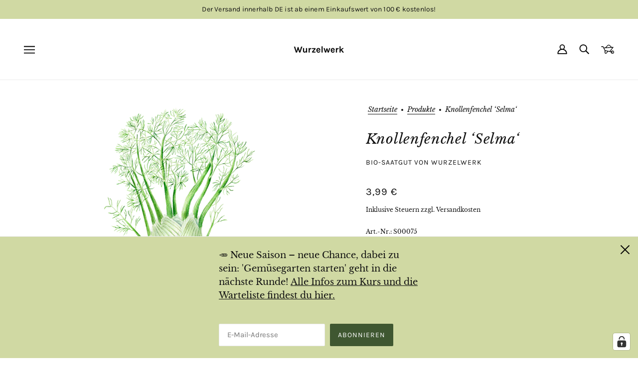

--- FILE ---
content_type: text/html; charset=utf-8
request_url: https://wurzelwerk-shop.com/products/fenchel-selma
body_size: 124590
content:
<!doctype html>
<html class="no-js flexbox-gap" lang="de" dir="ltr">
  <head>
    <!-- Beyond Theme - Version 3.2.0 by Troop Themes - https://troopthemes.com/ -->
    <meta charset="UTF-8">
    <meta http-equiv="X-UA-Compatible" content="IE=edge">
    <meta name="viewport" content="width=device-width, initial-scale=1.0, maximum-scale=5.0">
        <!-- Google Tag Manager -->
<script>(function(w,d,s,l,i){w[l]=w[l]||[];w[l].push({'gtm.start':
new Date().getTime(),event:'gtm.js'});var f=d.getElementsByTagName(s)[0],
j=d.createElement(s),dl=l!='dataLayer'?'&l='+l:'';j.async=true;j.src=
'https://www.googletagmanager.com/gtm.js?id='+i+dl;f.parentNode.insertBefore(j,f);
})(window,document,'script','dataLayer','GTM-K8CNNSP');</script>
<!-- End Google Tag Manager --><meta name="description" content="Du willst Knollenfenchel pflanzen? Dann ist die Sorte &#39;Selma&#39; perfekt für dich! Hier geht&#39;s zum Bio Saatgut ► ..."><link href="//wurzelwerk-shop.com/cdn/shop/t/48/assets/theme--critical.css?v=177068113021259307371763977596" as="style" rel="preload"><link href="//wurzelwerk-shop.com/cdn/shop/t/48/assets/theme--async.css?v=19035016896463052521763977595" as="style" rel="preload"><link href="//wurzelwerk-shop.com/cdn/shop/t/48/assets/lazysizes.min.js?v=153084990365669432281763977539" as="script" rel="preload"><link rel="canonical" href="https://wurzelwerk-shop.com/products/fenchel-selma"><link rel="shortcut icon" href="//wurzelwerk-shop.com/cdn/shop/files/cropped-Wurzelwerk-Garten-Blog-192x192.png?v=1672992071&width=32" type="image/png">
      <link rel="apple-touch-icon" href="//wurzelwerk-shop.com/cdn/shop/files/cropped-Wurzelwerk-Garten-Blog-192x192.png?v=1672992071&width=180"><title>Knollenfenchel ‘Selma‘ | Wurzelwerk</title><meta property="og:type" content="product" />
  <meta property="og:title" content="Knollenfenchel ‘Selma‘" /><meta property="og:image" content="http://wurzelwerk-shop.com/cdn/shop/files/FenchelSelma_960x600px.png?v=1716292772&width=1200" />
    <meta property="og:image:secure_url" content="https://wurzelwerk-shop.com/cdn/shop/files/FenchelSelma_960x600px.png?v=1716292772&width=1200" />
    <meta property="og:image:width" content="960" />
    <meta property="og:image:height" content="600" /><meta property="og:image" content="http://wurzelwerk-shop.com/cdn/shop/files/Knollenfenchel_Selma_Lifestyle_VS_9ad3e43a-9e3c-4846-b44b-db4137596c3b.jpg?v=1734090591&width=1200" />
    <meta property="og:image:secure_url" content="https://wurzelwerk-shop.com/cdn/shop/files/Knollenfenchel_Selma_Lifestyle_VS_9ad3e43a-9e3c-4846-b44b-db4137596c3b.jpg?v=1734090591&width=1200" />
    <meta property="og:image:width" content="2000" />
    <meta property="og:image:height" content="1333" /><meta property="og:image" content="http://wurzelwerk-shop.com/cdn/shop/files/Knollenfenchel_Selma_Lifestyle_RS_58cf2530-82ea-42f7-817d-598c6be9900e.jpg?v=1734090591&width=1200" />
    <meta property="og:image:secure_url" content="https://wurzelwerk-shop.com/cdn/shop/files/Knollenfenchel_Selma_Lifestyle_RS_58cf2530-82ea-42f7-817d-598c6be9900e.jpg?v=1734090591&width=1200" />
    <meta property="og:image:width" content="2000" />
    <meta property="og:image:height" content="1333" /><meta property="og:price:currency" content="EUR" />
  <meta
    property="og:price:amount"
    content="3,99"
  />

  <script type="application/ld+json">
    {
      "@context": "https://schema.org/",
      "@type": "Product",
      "name": "Knollenfenchel ‘Selma‘",
      "image": ["//wurzelwerk-shop.com/cdn/shop/files/FenchelSelma_960x600px.png?v=1716292772&width=1200",
"//wurzelwerk-shop.com/cdn/shop/files/Knollenfenchel_Selma_Lifestyle_VS_9ad3e43a-9e3c-4846-b44b-db4137596c3b.jpg?v=1734090591&width=1200",
"//wurzelwerk-shop.com/cdn/shop/files/Knollenfenchel_Selma_Lifestyle_RS_58cf2530-82ea-42f7-817d-598c6be9900e.jpg?v=1734090591&width=1200"
],
      "description": "Knollenfenchel ist eines der Gemüse, das in der Küche oft ein bisschen zu kurz kommt. Dabei ist e...",
      "sku": "S00075",
      "brand": {
        "@type": "Brand",
        "name": "Bio-Saatgut von Wurzelwerk"
      },"offers": {
        "@type": "Offer",
        "url": "/products/fenchel-selma",
        "priceCurrency": "EUR",
        "price": "3.99",
        "priceValidUntil": "2027-01-17",
        "availability": "https://schema.org/InStock"
      }
    }
  </script><meta property="og:url" content="https://wurzelwerk-shop.com/products/fenchel-selma" />
<meta property="og:site_name" content="Wurzelwerk" />
<meta property="og:description" content="Du willst Knollenfenchel pflanzen? Dann ist die Sorte &#39;Selma&#39; perfekt für dich! Hier geht&#39;s zum Bio Saatgut ► ..." /><meta name="twitter:card" content="summary" />
<meta name="twitter:description" content="Du willst Knollenfenchel pflanzen? Dann ist die Sorte &#39;Selma&#39; perfekt für dich! Hier geht&#39;s zum Bio Saatgut ► ..." /><meta name="twitter:title" content="Knollenfenchel ‘Selma‘" /><meta
      name="twitter:image"
      content="https://wurzelwerk-shop.com/cdn/shop/files/FenchelSelma_960x600px.png?v=1716292772&width=480"
    /><style>@font-face {
  font-family: "Libre Baskerville";
  font-weight: 400;
  font-style: italic;
  font-display: swap;
  src: url("//wurzelwerk-shop.com/cdn/fonts/libre_baskerville/librebaskerville_i4.9b1c62038123f2ff89e0d72891fc2421add48a40.woff2") format("woff2"),
       url("//wurzelwerk-shop.com/cdn/fonts/libre_baskerville/librebaskerville_i4.d5032f0d77e668619cab9a3b6ff7c45700fd5f7c.woff") format("woff");
}
@font-face {
  font-family: "Libre Baskerville";
  font-weight: 400;
  font-style: italic;
  font-display: swap;
  src: url("//wurzelwerk-shop.com/cdn/fonts/libre_baskerville/librebaskerville_i4.9b1c62038123f2ff89e0d72891fc2421add48a40.woff2") format("woff2"),
       url("//wurzelwerk-shop.com/cdn/fonts/libre_baskerville/librebaskerville_i4.d5032f0d77e668619cab9a3b6ff7c45700fd5f7c.woff") format("woff");
}
@font-face {
  font-family: Karla;
  font-weight: 400;
  font-style: normal;
  font-display: swap;
  src: url("//wurzelwerk-shop.com/cdn/fonts/karla/karla_n4.40497e07df527e6a50e58fb17ef1950c72f3e32c.woff2") format("woff2"),
       url("//wurzelwerk-shop.com/cdn/fonts/karla/karla_n4.e9f6f9de321061073c6bfe03c28976ba8ce6ee18.woff") format("woff");
}
@font-face {
  font-family: Karla;
  font-weight: 700;
  font-style: normal;
  font-display: swap;
  src: url("//wurzelwerk-shop.com/cdn/fonts/karla/karla_n7.4358a847d4875593d69cfc3f8cc0b44c17b3ed03.woff2") format("woff2"),
       url("//wurzelwerk-shop.com/cdn/fonts/karla/karla_n7.96e322f6d76ce794f25fa29e55d6997c3fb656b6.woff") format("woff");
}
@font-face {
  font-family: "Libre Baskerville";
  font-weight: 400;
  font-style: normal;
  font-display: swap;
  src: url("//wurzelwerk-shop.com/cdn/fonts/libre_baskerville/librebaskerville_n4.2ec9ee517e3ce28d5f1e6c6e75efd8a97e59c189.woff2") format("woff2"),
       url("//wurzelwerk-shop.com/cdn/fonts/libre_baskerville/librebaskerville_n4.323789551b85098885c8eccedfb1bd8f25f56007.woff") format("woff");
}
@font-face {
  font-family: "Libre Baskerville";
  font-weight: 700;
  font-style: normal;
  font-display: swap;
  src: url("//wurzelwerk-shop.com/cdn/fonts/libre_baskerville/librebaskerville_n7.eb83ab550f8363268d3cb412ad3d4776b2bc22b9.woff2") format("woff2"),
       url("//wurzelwerk-shop.com/cdn/fonts/libre_baskerville/librebaskerville_n7.5bb0de4f2b64b2f68c7e0de8d18bc3455494f553.woff") format("woff");
}
@font-face {
  font-family: "Libre Baskerville";
  font-weight: 400;
  font-style: italic;
  font-display: swap;
  src: url("//wurzelwerk-shop.com/cdn/fonts/libre_baskerville/librebaskerville_i4.9b1c62038123f2ff89e0d72891fc2421add48a40.woff2") format("woff2"),
       url("//wurzelwerk-shop.com/cdn/fonts/libre_baskerville/librebaskerville_i4.d5032f0d77e668619cab9a3b6ff7c45700fd5f7c.woff") format("woff");
}
</style><style>
  :root {
    --font--featured-heading--size: 38px;
    --font--section-heading--size: 28px;
    --font--block-heading--size: 20px;
    --font--heading--uppercase: normal;
    --font--paragraph--size: 18px;

    --font--heading--family: "Libre Baskerville", serif;
    --font--heading--weight: 400;
    --font--heading--normal-weight: 400;
    --font--heading--style: italic;

    --font--accent--family: Karla, sans-serif;
    --font--accent--weight: 400;
    --font--accent--style: normal;
    --font--accent--size: 14px;

    --font--paragraph--family: "Libre Baskerville", serif;
    --font--paragraph--weight: 400;
    --font--paragraph--style: normal;
    --font--bolder-paragraph--weight: 700;
  }
</style><style>
  :root {
    --color--accent-1: #d0d9a3;
    --color--accent-2: #3f5731;
    --bg-color--light: #faf4e8;
    --bg-color--dark: #c77920;
    --bdr-color--badge: rgba(17, 17, 17, 0.07);
    --bg-color--body: #ffffff;
    --color--body: #111111;
    --color--body--light: #414141;
    --color--alternative: #ffffff;
    --color--button: #ffffff;
    --bdr-color--button: #ffffff;
    --bg-color--button: #3f5731;
    --bg-color--button--hover: #3f5731;
    --bdr-color--general: #eaeaea;
    --bg-color--textbox: #fff;
    --bg-color--panel: #f7f7f7;

    --color--border-disabled: #d2d2d2;
    --color--button-disabled: #b9b9b9;
    --color--success: #4caf50;
    --color--fail: #d32f2f;
    --color--stars: black;

    /* shop pay */
    --payment-terms-background-color: #ffffff;

    /* js helpers */
    --sticky-offset: 0px;
  }
</style><style>
  
 /* Kundenbereich Allgemein *//* Page Width */
  .seal-subscription-page, [data-section-id="template--18697972416777__main"] > .customer--wrapper, [data-section-id="template--18697972285705__main"] > .customer--wrapper, [data-section-id="template--18697972351241__main"] > .customer--wrapper {
    max-width: var(--max-width--large) !important;
    padding-left: 16px !important;
    padding-right: 16px !important;
  }

  /* Buttons Styling General */
 [data-section-id="template--18697972351241__main"] .breadcrumbs--root > li > a, [data-section-id="template--18697972416777__main"] .breadcrumbs--root > li > a, .seal-button, .seal-subscription-page [id="seal-reactivate-button"], .seal-subscription-page [data-seal-t="overview_back_button_text"], .seal-subscription-page [id="seal-unsubscribe-button"], [data-section-id="template--18697972285705__main"] .seal-portal-link > a, [data-section-id="template--18697972285705__main"] [data-item="block-link"] > a, [data-section-id="template--18697972351241__main"] .seal-portal-link > a, [data-section-id="template--18697972351241__main"] [data-item="block-link"] > a, [data-seal-back-button-container] > a, .seal-subscription-page [data-seal-view-subscription] {
    padding-block: 12px !important;
    padding-inline: 20px !important;
    font-family: Karla, sans-serif !important;
    font-weight: 400 !important;
    font-size: 14px !important;
    letter-spacing: 1px;
    text-transform: uppercase;
    border-radius: 2px !important;
    line-height: 1.1em !important;
    font-style: normal;
  }
  
  /* Button 1 Styling */
  [data-section-id="template--18697972351241__main"] .breadcrumbs--root > li > a, [data-section-id="template--18697972416777__main"] .breadcrumbs--root > li > a, [data-section-id="template--18697972285705__main"] [data-item="block-link"] > a, [data-section-id="template--18697972285705__main"] .seal-portal-link > a, [data-section-id="template--18697972351241__main"] [data-item="block-link"] > a, .seal-subscription-page [data-seal-view-subscription] {
    color: var(--color--button) !important;
    background-color: var(--bg-color--button) !important;
    border: solid 1px var(--bg-color--button) !important;
  }
  
  /* Button 2 Styling */
  [data-seal-back-button-container] > a, {
    color: var(--bg-color--button) !important;
    background-color: var(--color--button) !important;
    border: solid 1px var(--bg-color--button) !important;
  }

  [data-section-id="template--18697972285705__main"] [data-item="block-link"]>:after, [data-section-id="template--18697972351241__main"] [data-item="block-link"]>:after {
    border-bottom: none !important;
    padding-bottom: none !important;
    content: none !important;
  }

  [data-section-id="template--18697972285705__main"] .seal-portal-link, [data-section-id="template--18697972351241__main"] .seal-portal-link {
    margin-top: 20px;
    margin-bottom: 20px !important;
  }
  
  [data-section-id="template--18697972351241__main"] .breadcrumbs--root > li > a:before, [data-section-id="template--18697972416777__main"] .breadcrumbs--root > li > a:before {
    content:"ZURÜCK ZUM ";
  }

  [data-section-id="template--18697972351241__main"] .breadcrumbs--root li a:after, [data-section-id="template--18697972416777__main"] .breadcrumbs--root > li > a:after {
    content: none !important;
  }



  /* Kontoübersichtsseite */

  /* Mobil */

  @media only screen and (max-width:768px) {
    [data-section-id="template--18697972285705__main"] .customer--wrapper tbody td {
      padding: 0px !important;
      line-height: 1em !important;
    }

    table.responsive tr {
      border: none !important;
    }

    [data-section-id="template--18697972285705__main"] .customer--wrapper tbody tr {
      padding: 8px !important;
    }
  
}
  
  /* Abonnementseite */

  /* Mobil */
  
  @media only screen and (max-width:768px) {
    .seal-subscription-page 
  }
  
  /* Desktop */

  .seal-subscription-page {
  }

  .seal-subscription-page h1 {
    font-size: 28px !important;
    margin-bottom: 16px !important;
  }

  .seal-subscription-page .seal-sectioned [data-seal-t="list_text_below_the_title"] {
    margin-bottom: 32px;
  }

  .seal-subscription-page [data-seal-view-subscription] {
    
  }

  .seal-subscription-page .seal-container {
    box-shadow: none !important;
    border: 1px solid var(--bdr-color--general);
    border-radius: 8px;
  }

  .seal-subscription-page .seal-flex-right {
    justify-content: flex-start !important;
  }

  .seal-subscription-page .seal-container, .seal-input {
    font-family: "Karla", sans-serif !important;
    font-size: 18px !important;
  }

  .seal-subscription-page h3, .seal-subscription-page h2, [data-seal-t="overview_shipping_address_title"] {
    font-weight: 400 !important;
    font-size: 20px !important;
    margin-bottom: 0.5em !important;
  }

  .seal-subscription-page .seal-button-back-second {
    display: none;
  }

  .seal-subscription-page :has([data-seal-t="overview_back_button_text"]) {
    margin-bottom: 16px !important;
  }

  .seal-container-subdued {
    margin-bottom: 18px !important;
  }

  .seal-subscription-page .seal-italic {
    font-style: normal !important;
  }
  
.product-buy-buttons--cta {
    background-color: #3f5731 !important;
    color: white !important;
}

[data-transition-container] [data-transition-item][data-transition-type=slide-in] {
    visibility: visible !important;
    opacity: 1 !important;
    transition: unset !important;
}
[data-transition-container][data-transition-type=mask] [data-transition-item]:not([data-transition-type])[data-transition-active=true]>*, [data-transition-container][data-transition-type=mask] [data-transition-item]:not([data-transition-type])[data-transition-trigger=hover]>:hover {
    transform: unset !important;
}
[data-transition-container][data-transition-type=mask] [data-transition-item]:not([data-transition-type])>* {
    transform: unset !important;
    transition: unset !important;
}
[data-transition-container] [data-transition-item][data-transition-type=mask][data-transition-active=true]>*, [data-transition-container] [data-transition-item][data-transition-type=mask][data-transition-trigger=hover]>:hover {
    transform: unset !important;
}

[data-transition-container] [data-transition-item][data-transition-type=mask]>* {
    transform: unset !important;
    transition: unset !important;
}
</style><script>
  var theme = theme || {};
  theme.libraries = theme.libraries || {};
  theme.local_storage = theme.local_storage || {};
  theme.settings = theme.settings || {};
  theme.scripts = theme.scripts || {};
  theme.styles = theme.styles || {};
  theme.swatches = theme.swatches || {};
  theme.translations = theme.translations || {};
  theme.urls = theme.urls || {};

  theme.libraries.masonry = '//wurzelwerk-shop.com/cdn/shop/t/48/assets/masonry.min.js?v=153413113355937702121763977545';
  theme.libraries.swipe = '//wurzelwerk-shop.com/cdn/shop/t/48/assets/swipe-listener.min.js?v=123039615894270182531763977591';
  theme.libraries.plyr = '/cdn/shopifycloud/plyr/v2.0/shopify-plyr';
  theme.libraries.vimeo = 'https://player.vimeo.com/api/player.js';
  theme.libraries.youtube = 'https://www.youtube.com/iframe_api';

  theme.local_storage.collection_layout = 'beyond_collection_layout';
  theme.local_storage.popup = 'beyond_popup'
  theme.local_storage.recent_products = 'beyond_recently_viewed';
  theme.local_storage.search_layout = 'beyond_search_layout';

  theme.settings.cart_type = 'drawer';
  theme.settings.money_format = "{{amount_with_comma_separator}} €";

  theme.translations.mailing_list_success_message = 'Vielen Dank für Ihre Anmeldung!';
  theme.translations.add_to_cart = 'In den Warenkorb legen';
  theme.translations.out_of_stock = 'Ausverkauft';
  theme.translations.unavailable = 'Nicht verfügbar'
  theme.translations.low_in_stock = {
    one: 'Nur noch 1 Artikel verfügbar',
    other: 'Nur noch 2 Artikel verfügbar'
  };

  theme.urls.all_products_collection = '/collections/all';
  theme.urls.cart = '/cart';
  theme.urls.cart_add = '/cart/add';
  theme.urls.cart_change = '/cart/change';
  theme.urls.cart_update = '/cart/update';
  theme.urls.product_recommendations = '/recommendations/products';
  theme.urls.predictive_search = '/search/suggest';
  theme.urls.search = '/search';

  
    theme.urls.root = '';
  

          theme.swatches['gelb'] = '#d8ae04';
        

          theme.swatches['weiss'] = '#FFFFFF';
        

          theme.swatches['anthrazit'] = '#241f1f';
        

          theme.swatches['grun'] = '#3f5831';
        

          theme.swatches['rot'] = '#956460';
        

          theme.swatches['blau'] = '#434280';
        

          theme.swatches['petrol'] = '#83c5db';
        

          theme.swatches['hellbraun'] = '#e9ad74';
        

          theme.swatches['dunkelgrun'] = '#019394';
        
// LazySizes
  window.lazySizesConfig = window.lazySizesConfig || {};
  window.lazySizesConfig.expand = 1200;
  window.lazySizesConfig.loadMode = 3;
  window.lazySizesConfig.ricTimeout = 50;
</script>

<script>
  String.prototype.handleize = function () {
    const char_map = {
      á: "a", é: "e", í: "i", ó: "o", ú: "u", ñ: "n", ü: "u", à: "a", è: "e", ì: "i", ò: "o", ù: "u",
      â: "a", ê: "e", î: "i", ô: "o", û: "u", ö: "o", ä: "a", ß: "ss", ç: "c", è: "e", é: "e", ê: "e",
      ë: "e", î: "i", ï: "i", ô: "o", œ: "oe", ù: "u", û: "u", ü: "u"
    };
    // we need to convert non-english chars to english counterparts to match Liquid's 'handelize' filter
    const regex = new RegExp(Object.keys(char_map).join("|"), 'g');

    return this.toLowerCase()
      .replace(regex, (match) => (char_map[match] ? char_map[match] : match))
      .replace(/[^a-z0-9]+/g, '-')
      .replace(/-+/g, '-')
      .replace(/^-|-$/g, '');
  };

  // Element extended methods
  Element.prototype.trigger = window.trigger = function(event, data = null) {
    const event_obj = data == null ? new Event(event) : new CustomEvent(event, { detail: data });
    this.dispatchEvent(event_obj);
  };

  Element.prototype.on = document.on = window.on = function(events, callback, options) {
    // save the namespaces on the element itself
    if (!this.namespaces) this.namespaces = {};

    events.split(' ').forEach(event => {
      this.namespaces[event] = callback;
      this.addEventListener(event.split('.')[0], callback, options);
    });
    return this;
  };

  Element.prototype.off = window.off = function(events) {
    if (!this.namespaces) return;

    events.split(' ').forEach(event => {
      this.removeEventListener(event.split('.')[0], this.namespaces[event]);
      delete this.namespaces[event];
    });
    return this;
  };

  Element.prototype.index = function() {
    return [...this.parentNode.children].indexOf(this);
  };

  Element.prototype.offset = function() {
    const rect = this.getBoundingClientRect();

    return {
      top: rect.top + window.scrollY,
      left: rect.left + window.pageXOffset
    };
  };

  Element.prototype.setStyles = function(styles = {}) {
    for (const property in styles) this.style[property] = styles[property];
    return this;
  }

  Element.prototype.remove = function() {
    return this.parentNode.removeChild(this);
  };

  // NodeList & Array extended methods
  NodeList.prototype.on = Array.prototype.on = function(events, callback, options) {
    this.forEach(element => {
      // save the namespaces on the element itself
      if (!element.namespaces) element.namespaces = {};

      events.split(' ').forEach(event => {
        element.namespaces[event] = callback;
        element.addEventListener(event.split('.')[0], callback, options);
      });
    });
  };

  NodeList.prototype.off = Array.prototype.off = function(events) {
    this.forEach(element => {
      if (!element.namespaces) return;

      events.split(' ').forEach(event => {
        element.removeEventListener(event.split('.')[0], element.namespaces[event]);
        delete element.namespaces[event];
      });
    });
  };

  NodeList.prototype.not = Array.prototype.not = function(arr_like_obj) {
    // this always returns an Array
    const new_array_of_elements = [];
    if (arr_like_obj instanceof HTMLElement) arr_like_obj = [arr_like_obj];

    this.forEach(element => {
      if (![...arr_like_obj].includes(element)) new_array_of_elements.push(element);
    });

    return new_array_of_elements;
  };

  // this global method is necessary for the youtube API, we can't use our own callback in this case
  // https://developers.google.com/youtube/iframe_api_reference#Requirements
  function onYouTubeIframeAPIReady() {
    window.trigger('theme:youtube:apiReady');
  }

  // Utility methods
  theme.utils = new class Utilities {
    constructor() {
      this.isTouchDevice = window.matchMedia('(pointer: coarse)').matches;this.updateRecentProducts('fenchel-selma');}

    formatMoney(raw_amount, format = true) {
      const num_decimals = theme.settings.money_format.includes('no_decimals') ? 0 : 2;
      const locale = theme.settings.money_format.includes('comma') ? 'de-DE' : 'en-US';

      const formatter = Intl.NumberFormat(locale, {
        minimumFractionDigits: num_decimals,
        maximumFractionDigits: num_decimals,
      });

      const formatted_amount = formatter.format(raw_amount / 100);
      return format 
        ? theme.settings.money_format.replace(/\{\{\s*(\w+)\s*\}\}/, formatted_amount)
        : formatted_amount;
    }

    getHiddenDimensions(element, strip_components = []) {
      const cloned_el = this.parseHtml(element.outerHTML, null, strip_components);
      cloned_el.setStyles({
        display: 'block',
        position: 'absolute',
        padding: element.style.padding,
        visibility: 'hidden',
      })

      element.parentNode ? element.parentNode.appendChild(cloned_el) : document.body.appendChild(cloned_el);
      const { offsetHeight: height, offsetWidth: width } = cloned_el;
      cloned_el.remove();
      return { height, width };
    }

    imagesLoaded(containers, callback, force_load) { // containers can be an el or array of els
      if (containers instanceof HTMLElement) containers = [containers];

      let images = [], loaded_images = [];
      containers.forEach(container => {
        images = [...images, ...container.querySelectorAll('img, .placeholder--root svg')]
      });

      if (!images.length) {
        callback();
        return;
      }

      const loadImage = image => {
        loaded_images.push(image);
        loaded_images.length === images.length && callback();
      };

      images.forEach(image =>
        image.classList.contains('lazyloaded')
          ? loadImage(image) : image.on('lazyloaded', () => loadImage(image))
      );

      if (force_load) {
        const forceLoad = () => images.forEach(image => window.lazySizes.loader.unveil(image));
        const lazysizes = document.head.querySelector('script[src*="/assets/lazysizes.min.js"]');
        lazysizes.loaded
          ? forceLoad() : window.on('theme:lazySizes:loaded', () => forceLoad());
      }
    }

    libraryLoader(name, url, callback) {
      if (theme.scripts[name] === undefined) {
        theme.scripts[name] = 'requested';
        const script = document.createElement('script');
        script.src = url;
        script.onload = () => {
          theme.scripts[name] = 'loaded';
          callback && callback();
          window.trigger(`theme:${name}:loaded`);
        };
        document.body ? document.body.appendChild(script) : document.head.appendChild(script);
      } else if (callback && theme.scripts[name] === 'requested') {
        window.on(`theme:${name}:loaded`, callback);
      } else if (callback && theme.scripts[name] === 'loaded') callback();
    }

    parseHtml(html_string, selector, strip_components = []) {
      strip_components.forEach(component => { // remove web components so they don't init
        const regex = new RegExp(component, 'g');
        html_string = html_string.replace(regex, 'div')
      });

      const container = document.createElement('div');
      container.innerHTML = html_string;
      return selector ? container.querySelector(selector) : container.querySelector(':scope > *');
    }

    setSwatchColors(inputs = false) {
      if (!inputs) return

      inputs.forEach(input => {
        const swatch = input.nextElementSibling;
        const swatch_color = input.value.handleize();

        if (theme.swatches[swatch_color] === undefined) {
          swatch.style['background-color'] = swatch_color;
        } else if (CSS.supports('color', theme.swatches[swatch_color])) {
          swatch.style['background-color'] = theme.swatches[swatch_color];
        } else {
          swatch.style['background-image'] = `url(${theme.swatches[swatch_color]})`;
        }
      });
    }

    stylesheetLoader(name, url, callback) {
      if (theme.styles[name] === undefined) {
        theme.styles[name] = 'requested';
        const stylesheet = document.createElement('link');
        stylesheet.rel = 'stylesheet';
        stylesheet.href = url;
        stylesheet.onload = () => {
          theme.styles[name] = 'loaded';
          callback && callback();
          window.trigger(`theme:${name}Styles:loaded`);
        }
        document.body ? document.body.appendChild(stylesheet) : document.head.appendChild(stylesheet);
      } else if (callback && theme.styles[name] === 'requested') {
        window.on(`theme:${name}Styles:loaded`, callback);
      } else if (callback && theme.styles[name] === 'loaded') callback();
    }

    getQuantity(product_id, { id, management, policy, quantity }, requested_quantity) {
      // if inventory isn't tracked we can add items indefinitely
      if (management !== 'shopify' || policy === 'continue') return requested_quantity;

      const cart_quantity = theme.cart.basket[id] ? theme.cart.basket[id] : 0;
      let quantity_remaining = parseInt(quantity) - cart_quantity;

      if (quantity_remaining <= 0) {
        quantity_remaining = 0;
        window.trigger(`theme:product:${product_id}:updateQuantity`, 1);
      } else if (requested_quantity > quantity_remaining) {
        window.trigger(`theme:product:${product_id}:updateQuantity`, quantity_remaining);
      } else return requested_quantity;

      theme.feedback.trigger('quantity', quantity_remaining);
      return false;
    }

    updateRecentProducts(handle) {
      const current_product_arr = [handle];
      const previous_product_str = localStorage.getItem(theme.local_storage.recent_products);
      const max_num_recents_stored = 4;
      let previous_product_arr, current_product_str, newly_visited_product = false;

      // first check if we have existing data or not
      if (previous_product_str) {
        previous_product_arr = JSON.parse(previous_product_str);

        if (previous_product_arr.indexOf(handle) === -1) newly_visited_product = true;
      } else {
        // localStorage accepts strings only, so we'll convert to string and set
        current_product_str = JSON.stringify(current_product_arr);
        localStorage.setItem(theme.local_storage.recent_products, current_product_str);
      }
      if (newly_visited_product) {
        if (previous_product_arr.length === max_num_recents_stored)
          previous_product_arr = previous_product_arr.slice(1);

        current_product_str = JSON.stringify(previous_product_arr.concat(current_product_arr));
        localStorage.setItem(theme.local_storage.recent_products, current_product_str);
      }
    }
  }
</script>
<script type="module">
  import "//wurzelwerk-shop.com/cdn/shop/t/48/assets/a11y.js?v=88460550814538636921763977494";
  import "//wurzelwerk-shop.com/cdn/shop/t/48/assets/media-queries.js?v=71639634187374033171763977546";
  import "//wurzelwerk-shop.com/cdn/shop/t/48/assets/radios.js?v=95698407015915903831763977581";
  import "//wurzelwerk-shop.com/cdn/shop/t/48/assets/transitions.js?v=160551515380760614921763977597";
  import "//wurzelwerk-shop.com/cdn/shop/t/48/assets/general.js?v=14781126012476179371763977532";
  import "//wurzelwerk-shop.com/cdn/shop/t/48/assets/tab-order.js?v=32202179289059533031763977592";
  import "//wurzelwerk-shop.com/cdn/shop/t/48/assets/collapsible-row.js?v=122421063033006552731763977506";
  import "//wurzelwerk-shop.com/cdn/shop/t/48/assets/placeholder.js?v=9426227501006968881763977557";
  import "//wurzelwerk-shop.com/cdn/shop/t/48/assets/disclosure.js?v=150954186219758191661763977518";
  import "//wurzelwerk-shop.com/cdn/shop/t/48/assets/quantity-selector.js?v=47238001903993240311763977579";
  import "//wurzelwerk-shop.com/cdn/shop/t/48/assets/feedback-bar.js?v=58269675451791280921763977529";
  import "//wurzelwerk-shop.com/cdn/shop/t/48/assets/modal.js?v=34505000701165224281763977547";import "//wurzelwerk-shop.com/cdn/shop/t/48/assets/y-menu.js?v=105207714253058857401763977599";
    import "//wurzelwerk-shop.com/cdn/shop/t/48/assets/drawer.js?v=3191764687061344081763977519";
    import "//wurzelwerk-shop.com/cdn/shop/t/48/assets/cart.js?v=79543935677728718351763977505";
    import "//wurzelwerk-shop.com/cdn/shop/t/48/assets/x-menu.js?v=77700959157152929131763977598";import "//wurzelwerk-shop.com/cdn/shop/t/48/assets/quick-add.js?v=116517006986371342131763977580";
      import "//wurzelwerk-shop.com/cdn/shop/t/48/assets/product-buy-buttons.js?v=133325954389451132661763977562";import "//wurzelwerk-shop.com/cdn/shop/t/48/assets/product-hover-image.js?v=70675701647970276621763977563";import "//wurzelwerk-shop.com/cdn/shop/t/48/assets/product-media--variants.js?v=19431236665372190101763977566";
    import "//wurzelwerk-shop.com/cdn/shop/t/48/assets/product-price.js?v=158189426169192202801763977572";
    import "//wurzelwerk-shop.com/cdn/shop/t/48/assets/product-options.js?v=93435881930355150891763977568";</script><script
      src="//wurzelwerk-shop.com/cdn/shop/t/48/assets/lazysizes.min.js?v=153084990365669432281763977539"
      async="async"
      onload="this.loaded=true;window.trigger('theme:lazySizes:loaded');"
    ></script><link href="//wurzelwerk-shop.com/cdn/shop/t/48/assets/theme--critical.css?v=177068113021259307371763977596" rel="stylesheet" media="all">
    <link
      href="//wurzelwerk-shop.com/cdn/shop/t/48/assets/theme--async.css?v=19035016896463052521763977595"
      rel="stylesheet"
      media="print"
      onload="this.media='all'"
    >
    <noscript>
      <style>
        .layout--template > *,
        .layout--footer-group > *,
        .popup-modal-close,
        .modal--root,
        .modal--window {
          opacity: 1;
        }
      </style>
      <link href="//wurzelwerk-shop.com/cdn/shop/t/48/assets/theme--async.css?v=19035016896463052521763977595" rel="stylesheet">
    </noscript>
    <script>window.performance && window.performance.mark && window.performance.mark('shopify.content_for_header.start');</script><meta name="google-site-verification" content="ZDdRjIREPk8M5UBP5Cbb-kIiQVfRNL0dmXZNwDMEyGA">
<meta name="facebook-domain-verification" content="7h27zinwxnx894w2xq98iplp02afr1">
<meta id="shopify-digital-wallet" name="shopify-digital-wallet" content="/64449872137/digital_wallets/dialog">
<meta name="shopify-checkout-api-token" content="12aa41f81a9b53df88d583765cb727d7">
<meta id="in-context-paypal-metadata" data-shop-id="64449872137" data-venmo-supported="false" data-environment="production" data-locale="de_DE" data-paypal-v4="true" data-currency="EUR">
<link rel="alternate" hreflang="x-default" href="https://wurzelwerk-shop.com/products/fenchel-selma">
<link rel="alternate" hreflang="de" href="https://wurzelwerk-shop.com/products/fenchel-selma">
<link rel="alternate" hreflang="de-MC" href="https://wurzelwerk-shop.com/de-mc/products/fenchel-selma">
<link rel="alternate" hreflang="de-NO" href="https://wurzelwerk-shop.com/de-no/products/fenchel-selma">
<link rel="alternate" hreflang="de-AT" href="https://wurzelwerk-shop.com/de-at/products/fenchel-selma">
<link rel="alternate" hreflang="de-CH" href="https://wurzelwerk-shop.com/de-ch/products/fenchel-selma">
<link rel="alternate" type="application/json+oembed" href="https://wurzelwerk-shop.com/products/fenchel-selma.oembed">
<script async="async" src="/checkouts/internal/preloads.js?locale=de-DE"></script>
<script id="apple-pay-shop-capabilities" type="application/json">{"shopId":64449872137,"countryCode":"DE","currencyCode":"EUR","merchantCapabilities":["supports3DS"],"merchantId":"gid:\/\/shopify\/Shop\/64449872137","merchantName":"Wurzelwerk","requiredBillingContactFields":["postalAddress","email"],"requiredShippingContactFields":["postalAddress","email"],"shippingType":"shipping","supportedNetworks":["visa","maestro","masterCard","amex"],"total":{"type":"pending","label":"Wurzelwerk","amount":"1.00"},"shopifyPaymentsEnabled":true,"supportsSubscriptions":true}</script>
<script id="shopify-features" type="application/json">{"accessToken":"12aa41f81a9b53df88d583765cb727d7","betas":["rich-media-storefront-analytics"],"domain":"wurzelwerk-shop.com","predictiveSearch":true,"shopId":64449872137,"locale":"de"}</script>
<script>var Shopify = Shopify || {};
Shopify.shop = "wurzelwerk-2759.myshopify.com";
Shopify.locale = "de";
Shopify.currency = {"active":"EUR","rate":"1.0"};
Shopify.country = "DE";
Shopify.theme = {"name":"05.05.2025 NEW Beyond Theme --Troop | Add to cart","id":184114413833,"schema_name":"Beyond","schema_version":"3.2.0","theme_store_id":939,"role":"main"};
Shopify.theme.handle = "null";
Shopify.theme.style = {"id":null,"handle":null};
Shopify.cdnHost = "wurzelwerk-shop.com/cdn";
Shopify.routes = Shopify.routes || {};
Shopify.routes.root = "/";</script>
<script type="module">!function(o){(o.Shopify=o.Shopify||{}).modules=!0}(window);</script>
<script>!function(o){function n(){var o=[];function n(){o.push(Array.prototype.slice.apply(arguments))}return n.q=o,n}var t=o.Shopify=o.Shopify||{};t.loadFeatures=n(),t.autoloadFeatures=n()}(window);</script>
<script id="shop-js-analytics" type="application/json">{"pageType":"product"}</script>
<script defer="defer" async type="module" src="//wurzelwerk-shop.com/cdn/shopifycloud/shop-js/modules/v2/client.init-shop-cart-sync_HUjMWWU5.de.esm.js"></script>
<script defer="defer" async type="module" src="//wurzelwerk-shop.com/cdn/shopifycloud/shop-js/modules/v2/chunk.common_QpfDqRK1.esm.js"></script>
<script type="module">
  await import("//wurzelwerk-shop.com/cdn/shopifycloud/shop-js/modules/v2/client.init-shop-cart-sync_HUjMWWU5.de.esm.js");
await import("//wurzelwerk-shop.com/cdn/shopifycloud/shop-js/modules/v2/chunk.common_QpfDqRK1.esm.js");

  window.Shopify.SignInWithShop?.initShopCartSync?.({"fedCMEnabled":true,"windoidEnabled":true});

</script>
<script>(function() {
  var isLoaded = false;
  function asyncLoad() {
    if (isLoaded) return;
    isLoaded = true;
    var urls = ["https:\/\/loox.io\/widget\/NyZsISV596\/loox.1673610810503.js?shop=wurzelwerk-2759.myshopify.com","https:\/\/cdn-app.sealsubscriptions.com\/shopify\/public\/js\/sealsubscriptions.js?shop=wurzelwerk-2759.myshopify.com","https:\/\/cdn.rebuyengine.com\/onsite\/js\/rebuy.js?shop=wurzelwerk-2759.myshopify.com"];
    for (var i = 0; i < urls.length; i++) {
      var s = document.createElement('script');
      s.type = 'text/javascript';
      s.async = true;
      s.src = urls[i];
      var x = document.getElementsByTagName('script')[0];
      x.parentNode.insertBefore(s, x);
    }
  };
  if(window.attachEvent) {
    window.attachEvent('onload', asyncLoad);
  } else {
    window.addEventListener('load', asyncLoad, false);
  }
})();</script>
<script id="__st">var __st={"a":64449872137,"offset":3600,"reqid":"1b34119a-c603-4c47-b15a-f62d43cfd63a-1768662193","pageurl":"wurzelwerk-shop.com\/products\/fenchel-selma","u":"502f76af662d","p":"product","rtyp":"product","rid":8561376821513};</script>
<script>window.ShopifyPaypalV4VisibilityTracking = true;</script>
<script id="captcha-bootstrap">!function(){'use strict';const t='contact',e='account',n='new_comment',o=[[t,t],['blogs',n],['comments',n],[t,'customer']],c=[[e,'customer_login'],[e,'guest_login'],[e,'recover_customer_password'],[e,'create_customer']],r=t=>t.map((([t,e])=>`form[action*='/${t}']:not([data-nocaptcha='true']) input[name='form_type'][value='${e}']`)).join(','),a=t=>()=>t?[...document.querySelectorAll(t)].map((t=>t.form)):[];function s(){const t=[...o],e=r(t);return a(e)}const i='password',u='form_key',d=['recaptcha-v3-token','g-recaptcha-response','h-captcha-response',i],f=()=>{try{return window.sessionStorage}catch{return}},m='__shopify_v',_=t=>t.elements[u];function p(t,e,n=!1){try{const o=window.sessionStorage,c=JSON.parse(o.getItem(e)),{data:r}=function(t){const{data:e,action:n}=t;return t[m]||n?{data:e,action:n}:{data:t,action:n}}(c);for(const[e,n]of Object.entries(r))t.elements[e]&&(t.elements[e].value=n);n&&o.removeItem(e)}catch(o){console.error('form repopulation failed',{error:o})}}const l='form_type',E='cptcha';function T(t){t.dataset[E]=!0}const w=window,h=w.document,L='Shopify',v='ce_forms',y='captcha';let A=!1;((t,e)=>{const n=(g='f06e6c50-85a8-45c8-87d0-21a2b65856fe',I='https://cdn.shopify.com/shopifycloud/storefront-forms-hcaptcha/ce_storefront_forms_captcha_hcaptcha.v1.5.2.iife.js',D={infoText:'Durch hCaptcha geschützt',privacyText:'Datenschutz',termsText:'Allgemeine Geschäftsbedingungen'},(t,e,n)=>{const o=w[L][v],c=o.bindForm;if(c)return c(t,g,e,D).then(n);var r;o.q.push([[t,g,e,D],n]),r=I,A||(h.body.append(Object.assign(h.createElement('script'),{id:'captcha-provider',async:!0,src:r})),A=!0)});var g,I,D;w[L]=w[L]||{},w[L][v]=w[L][v]||{},w[L][v].q=[],w[L][y]=w[L][y]||{},w[L][y].protect=function(t,e){n(t,void 0,e),T(t)},Object.freeze(w[L][y]),function(t,e,n,w,h,L){const[v,y,A,g]=function(t,e,n){const i=e?o:[],u=t?c:[],d=[...i,...u],f=r(d),m=r(i),_=r(d.filter((([t,e])=>n.includes(e))));return[a(f),a(m),a(_),s()]}(w,h,L),I=t=>{const e=t.target;return e instanceof HTMLFormElement?e:e&&e.form},D=t=>v().includes(t);t.addEventListener('submit',(t=>{const e=I(t);if(!e)return;const n=D(e)&&!e.dataset.hcaptchaBound&&!e.dataset.recaptchaBound,o=_(e),c=g().includes(e)&&(!o||!o.value);(n||c)&&t.preventDefault(),c&&!n&&(function(t){try{if(!f())return;!function(t){const e=f();if(!e)return;const n=_(t);if(!n)return;const o=n.value;o&&e.removeItem(o)}(t);const e=Array.from(Array(32),(()=>Math.random().toString(36)[2])).join('');!function(t,e){_(t)||t.append(Object.assign(document.createElement('input'),{type:'hidden',name:u})),t.elements[u].value=e}(t,e),function(t,e){const n=f();if(!n)return;const o=[...t.querySelectorAll(`input[type='${i}']`)].map((({name:t})=>t)),c=[...d,...o],r={};for(const[a,s]of new FormData(t).entries())c.includes(a)||(r[a]=s);n.setItem(e,JSON.stringify({[m]:1,action:t.action,data:r}))}(t,e)}catch(e){console.error('failed to persist form',e)}}(e),e.submit())}));const S=(t,e)=>{t&&!t.dataset[E]&&(n(t,e.some((e=>e===t))),T(t))};for(const o of['focusin','change'])t.addEventListener(o,(t=>{const e=I(t);D(e)&&S(e,y())}));const B=e.get('form_key'),M=e.get(l),P=B&&M;t.addEventListener('DOMContentLoaded',(()=>{const t=y();if(P)for(const e of t)e.elements[l].value===M&&p(e,B);[...new Set([...A(),...v().filter((t=>'true'===t.dataset.shopifyCaptcha))])].forEach((e=>S(e,t)))}))}(h,new URLSearchParams(w.location.search),n,t,e,['guest_login'])})(!0,!0)}();</script>
<script integrity="sha256-4kQ18oKyAcykRKYeNunJcIwy7WH5gtpwJnB7kiuLZ1E=" data-source-attribution="shopify.loadfeatures" defer="defer" src="//wurzelwerk-shop.com/cdn/shopifycloud/storefront/assets/storefront/load_feature-a0a9edcb.js" crossorigin="anonymous"></script>
<script data-source-attribution="shopify.dynamic_checkout.dynamic.init">var Shopify=Shopify||{};Shopify.PaymentButton=Shopify.PaymentButton||{isStorefrontPortableWallets:!0,init:function(){window.Shopify.PaymentButton.init=function(){};var t=document.createElement("script");t.src="https://wurzelwerk-shop.com/cdn/shopifycloud/portable-wallets/latest/portable-wallets.de.js",t.type="module",document.head.appendChild(t)}};
</script>
<script data-source-attribution="shopify.dynamic_checkout.buyer_consent">
  function portableWalletsHideBuyerConsent(e){var t=document.getElementById("shopify-buyer-consent"),n=document.getElementById("shopify-subscription-policy-button");t&&n&&(t.classList.add("hidden"),t.setAttribute("aria-hidden","true"),n.removeEventListener("click",e))}function portableWalletsShowBuyerConsent(e){var t=document.getElementById("shopify-buyer-consent"),n=document.getElementById("shopify-subscription-policy-button");t&&n&&(t.classList.remove("hidden"),t.removeAttribute("aria-hidden"),n.addEventListener("click",e))}window.Shopify?.PaymentButton&&(window.Shopify.PaymentButton.hideBuyerConsent=portableWalletsHideBuyerConsent,window.Shopify.PaymentButton.showBuyerConsent=portableWalletsShowBuyerConsent);
</script>
<script>
  function portableWalletsCleanup(e){e&&e.src&&console.error("Failed to load portable wallets script "+e.src);var t=document.querySelectorAll("shopify-accelerated-checkout .shopify-payment-button__skeleton, shopify-accelerated-checkout-cart .wallet-cart-button__skeleton"),e=document.getElementById("shopify-buyer-consent");for(let e=0;e<t.length;e++)t[e].remove();e&&e.remove()}function portableWalletsNotLoadedAsModule(e){e instanceof ErrorEvent&&"string"==typeof e.message&&e.message.includes("import.meta")&&"string"==typeof e.filename&&e.filename.includes("portable-wallets")&&(window.removeEventListener("error",portableWalletsNotLoadedAsModule),window.Shopify.PaymentButton.failedToLoad=e,"loading"===document.readyState?document.addEventListener("DOMContentLoaded",window.Shopify.PaymentButton.init):window.Shopify.PaymentButton.init())}window.addEventListener("error",portableWalletsNotLoadedAsModule);
</script>

<script type="module" src="https://wurzelwerk-shop.com/cdn/shopifycloud/portable-wallets/latest/portable-wallets.de.js" onError="portableWalletsCleanup(this)" crossorigin="anonymous"></script>
<script nomodule>
  document.addEventListener("DOMContentLoaded", portableWalletsCleanup);
</script>

<link id="shopify-accelerated-checkout-styles" rel="stylesheet" media="screen" href="https://wurzelwerk-shop.com/cdn/shopifycloud/portable-wallets/latest/accelerated-checkout-backwards-compat.css" crossorigin="anonymous">
<style id="shopify-accelerated-checkout-cart">
        #shopify-buyer-consent {
  margin-top: 1em;
  display: inline-block;
  width: 100%;
}

#shopify-buyer-consent.hidden {
  display: none;
}

#shopify-subscription-policy-button {
  background: none;
  border: none;
  padding: 0;
  text-decoration: underline;
  font-size: inherit;
  cursor: pointer;
}

#shopify-subscription-policy-button::before {
  box-shadow: none;
}

      </style>

<script>window.performance && window.performance.mark && window.performance.mark('shopify.content_for_header.end');</script>
    




<meta name="google-site-verification" content="T0_jPlPIa5MiJWn_Fvsm5MPe76mR2GBCv4RkGZDoHu4" />

<style>html #Compliance-cs-banner .Compliance-cs-opt-group button {
  border-radius: 4px !important;
  padding-block: 1px !important;
}
</style>
<!-- BEGIN app block: shopify://apps/complianz-gdpr-cookie-consent/blocks/bc-block/e49729f0-d37d-4e24-ac65-e0e2f472ac27 -->

    
    
    
<link id='complianz-css' rel="stylesheet" href=https://cdn.shopify.com/extensions/019a2fb2-ee57-75e6-ac86-acfd14822c1d/gdpr-legal-cookie-74/assets/complainz.css media="print" onload="this.media='all'">
    <style>
        #Compliance-iframe.Compliance-iframe-branded > div.purposes-header,
        #Compliance-iframe.Compliance-iframe-branded > div.cmplc-cmp-header,
        #purposes-container > div.purposes-header,
        #Compliance-cs-banner .Compliance-cs-brand {
            background-color: #ffffff !important;
            color: #000000!important;
        }
        #Compliance-iframe.Compliance-iframe-branded .purposes-header .cmplc-btn-cp ,
        #Compliance-iframe.Compliance-iframe-branded .purposes-header .cmplc-btn-cp:hover,
        #Compliance-iframe.Compliance-iframe-branded .purposes-header .cmplc-btn-back:hover  {
            background-color: #ffffff !important;
            opacity: 1 !important;
        }
        #Compliance-cs-banner .cmplc-toggle .cmplc-toggle-label {
            color: #ffffff!important;
        }
        #Compliance-iframe.Compliance-iframe-branded .purposes-header .cmplc-btn-cp:hover,
        #Compliance-iframe.Compliance-iframe-branded .purposes-header .cmplc-btn-back:hover {
            background-color: #000000!important;
            color: #ffffff!important;
        }
        #Compliance-cs-banner #Compliance-cs-title {
            font-size: 14px !important;
        }
        #Compliance-cs-banner .Compliance-cs-content,
        #Compliance-cs-title,
        .cmplc-toggle-checkbox.granular-control-checkbox span {
            background-color: #ffffff !important;
            color: #000000 !important;
            font-size: 14px !important;
        }
        #Compliance-cs-banner .Compliance-cs-close-btn {
            font-size: 14px !important;
            background-color: #ffffff !important;
        }
        #Compliance-cs-banner .Compliance-cs-opt-group {
            color: #ffffff !important;
        }
        #Compliance-cs-banner .Compliance-cs-opt-group button,
        .Compliance-alert button.Compliance-button-cancel {
            background-color: #3F5731!important;
            color: #ffffff!important;
        }
        #Compliance-cs-banner .Compliance-cs-opt-group button.Compliance-cs-accept-btn,
        #Compliance-cs-banner .Compliance-cs-opt-group button.Compliance-cs-btn-primary,
        .Compliance-alert button.Compliance-button-confirm {
            background-color: #3F5731 !important;
            color: #ffffff !important;
        }
        #Compliance-cs-banner .Compliance-cs-opt-group button.Compliance-cs-reject-btn {
            background-color: #3F5731!important;
            color: #ffffff!important;
        }

        #Compliance-cs-banner .Compliance-banner-content button {
            cursor: pointer !important;
            color: currentColor !important;
            text-decoration: underline !important;
            border: none !important;
            background-color: transparent !important;
            font-size: 100% !important;
            padding: 0 !important;
        }

        #Compliance-cs-banner .Compliance-cs-opt-group button {
            border-radius: 4px !important;
            padding-block: 10px !important;
        }
        @media (min-width: 640px) {
            #Compliance-cs-banner.Compliance-cs-default-floating:not(.Compliance-cs-top):not(.Compliance-cs-center) .Compliance-cs-container, #Compliance-cs-banner.Compliance-cs-default-floating:not(.Compliance-cs-bottom):not(.Compliance-cs-center) .Compliance-cs-container, #Compliance-cs-banner.Compliance-cs-default-floating.Compliance-cs-center:not(.Compliance-cs-top):not(.Compliance-cs-bottom) .Compliance-cs-container {
                width: 560px !important;
            }
            #Compliance-cs-banner.Compliance-cs-default-floating:not(.Compliance-cs-top):not(.Compliance-cs-center) .Compliance-cs-opt-group, #Compliance-cs-banner.Compliance-cs-default-floating:not(.Compliance-cs-bottom):not(.Compliance-cs-center) .Compliance-cs-opt-group, #Compliance-cs-banner.Compliance-cs-default-floating.Compliance-cs-center:not(.Compliance-cs-top):not(.Compliance-cs-bottom) .Compliance-cs-opt-group {
                flex-direction: row !important;
            }
            #Compliance-cs-banner .Compliance-cs-opt-group button:not(:last-of-type),
            #Compliance-cs-banner .Compliance-cs-opt-group button {
                margin-right: 4px !important;
            }
            #Compliance-cs-banner .Compliance-cs-container .Compliance-cs-brand {
                position: absolute !important;
                inset-block-start: 6px;
            }
        }
        #Compliance-cs-banner.Compliance-cs-default-floating:not(.Compliance-cs-top):not(.Compliance-cs-center) .Compliance-cs-opt-group > div, #Compliance-cs-banner.Compliance-cs-default-floating:not(.Compliance-cs-bottom):not(.Compliance-cs-center) .Compliance-cs-opt-group > div, #Compliance-cs-banner.Compliance-cs-default-floating.Compliance-cs-center:not(.Compliance-cs-top):not(.Compliance-cs-bottom) .Compliance-cs-opt-group > div {
            flex-direction: row-reverse;
            width: 100% !important;
        }

        .Compliance-cs-brand-badge-outer, .Compliance-cs-brand-badge, #Compliance-cs-banner.Compliance-cs-default-floating.Compliance-cs-bottom .Compliance-cs-brand-badge-outer,
        #Compliance-cs-banner.Compliance-cs-default.Compliance-cs-bottom .Compliance-cs-brand-badge-outer,
        #Compliance-cs-banner.Compliance-cs-default:not(.Compliance-cs-left) .Compliance-cs-brand-badge-outer,
        #Compliance-cs-banner.Compliance-cs-default-floating:not(.Compliance-cs-left) .Compliance-cs-brand-badge-outer {
            display: none !important
        }

        #Compliance-cs-banner:not(.Compliance-cs-top):not(.Compliance-cs-bottom) .Compliance-cs-container.Compliance-cs-themed {
            flex-direction: row !important;
        }

        #Compliance-cs-banner #Compliance-cs-title,
        #Compliance-cs-banner #Compliance-cs-custom-title {
            justify-self: center !important;
            font-size: 14px !important;
            font-family: -apple-system,sans-serif !important;
            margin-inline: auto !important;
            width: 55% !important;
            text-align: center;
            font-weight: 600;
            visibility: unset;
        }

        @media (max-width: 640px) {
            #Compliance-cs-banner #Compliance-cs-title,
            #Compliance-cs-banner #Compliance-cs-custom-title {
                display: block;
            }
        }

        #Compliance-cs-banner .Compliance-cs-brand img {
            max-width: 110px !important;
            min-height: 32px !important;
        }
        #Compliance-cs-banner .Compliance-cs-container .Compliance-cs-brand {
            background: none !important;
            padding: 0px !important;
            margin-block-start:10px !important;
            margin-inline-start:16px !important;
        }

        #Compliance-cs-banner .Compliance-cs-opt-group button {
            padding-inline: 4px !important;
        }

    </style>
    
    
    
    

    <script type="text/javascript">
        function loadScript(src) {
            return new Promise((resolve, reject) => {
                const s = document.createElement("script");
                s.src = src;
                s.charset = "UTF-8";
                s.onload = resolve;
                s.onerror = reject;
                document.head.appendChild(s);
            });
        }

        function filterGoogleConsentModeURLs(domainsArray) {
            const googleConsentModeComplianzURls = [
                // 197, # Google Tag Manager:
                {"domain":"s.www.googletagmanager.com", "path":""},
                {"domain":"www.tagmanager.google.com", "path":""},
                {"domain":"www.googletagmanager.com", "path":""},
                {"domain":"googletagmanager.com", "path":""},
                {"domain":"tagassistant.google.com", "path":""},
                {"domain":"tagmanager.google.com", "path":""},

                // 2110, # Google Analytics 4:
                {"domain":"www.analytics.google.com", "path":""},
                {"domain":"www.google-analytics.com", "path":""},
                {"domain":"ssl.google-analytics.com", "path":""},
                {"domain":"google-analytics.com", "path":""},
                {"domain":"analytics.google.com", "path":""},
                {"domain":"region1.google-analytics.com", "path":""},
                {"domain":"region1.analytics.google.com", "path":""},
                {"domain":"*.google-analytics.com", "path":""},
                {"domain":"www.googletagmanager.com", "path":"/gtag/js?id=G"},
                {"domain":"googletagmanager.com", "path":"/gtag/js?id=UA"},
                {"domain":"www.googletagmanager.com", "path":"/gtag/js?id=UA"},
                {"domain":"googletagmanager.com", "path":"/gtag/js?id=G"},

                // 177, # Google Ads conversion tracking:
                {"domain":"googlesyndication.com", "path":""},
                {"domain":"media.admob.com", "path":""},
                {"domain":"gmodules.com", "path":""},
                {"domain":"ad.ytsa.net", "path":""},
                {"domain":"dartmotif.net", "path":""},
                {"domain":"dmtry.com", "path":""},
                {"domain":"go.channelintelligence.com", "path":""},
                {"domain":"googleusercontent.com", "path":""},
                {"domain":"googlevideo.com", "path":""},
                {"domain":"gvt1.com", "path":""},
                {"domain":"links.channelintelligence.com", "path":""},
                {"domain":"obrasilinteirojoga.com.br", "path":""},
                {"domain":"pcdn.tcgmsrv.net", "path":""},
                {"domain":"rdr.tag.channelintelligence.com", "path":""},
                {"domain":"static.googleadsserving.cn", "path":""},
                {"domain":"studioapi.doubleclick.com", "path":""},
                {"domain":"teracent.net", "path":""},
                {"domain":"ttwbs.channelintelligence.com", "path":""},
                {"domain":"wtb.channelintelligence.com", "path":""},
                {"domain":"youknowbest.com", "path":""},
                {"domain":"doubleclick.net", "path":""},
                {"domain":"redirector.gvt1.com", "path":""},

                //116, # Google Ads Remarketing
                {"domain":"googlesyndication.com", "path":""},
                {"domain":"media.admob.com", "path":""},
                {"domain":"gmodules.com", "path":""},
                {"domain":"ad.ytsa.net", "path":""},
                {"domain":"dartmotif.net", "path":""},
                {"domain":"dmtry.com", "path":""},
                {"domain":"go.channelintelligence.com", "path":""},
                {"domain":"googleusercontent.com", "path":""},
                {"domain":"googlevideo.com", "path":""},
                {"domain":"gvt1.com", "path":""},
                {"domain":"links.channelintelligence.com", "path":""},
                {"domain":"obrasilinteirojoga.com.br", "path":""},
                {"domain":"pcdn.tcgmsrv.net", "path":""},
                {"domain":"rdr.tag.channelintelligence.com", "path":""},
                {"domain":"static.googleadsserving.cn", "path":""},
                {"domain":"studioapi.doubleclick.com", "path":""},
                {"domain":"teracent.net", "path":""},
                {"domain":"ttwbs.channelintelligence.com", "path":""},
                {"domain":"wtb.channelintelligence.com", "path":""},
                {"domain":"youknowbest.com", "path":""},
                {"domain":"doubleclick.net", "path":""},
                {"domain":"redirector.gvt1.com", "path":""}
            ];

            if (!Array.isArray(domainsArray)) { 
                return [];
            }

            const blockedPairs = new Map();
            for (const rule of googleConsentModeComplianzURls) {
                if (!blockedPairs.has(rule.domain)) {
                    blockedPairs.set(rule.domain, new Set());
                }
                blockedPairs.get(rule.domain).add(rule.path);
            }

            return domainsArray.filter(item => {
                const paths = blockedPairs.get(item.d);
                return !(paths && paths.has(item.p));
            });
        }

        function setupAutoblockingByDomain() {
            // autoblocking by domain
            const autoblockByDomainArray = [];
            const prefixID = '10000' // to not get mixed with real metis ids
            let cmpBlockerDomains = []
            let cmpCmplcVendorsPurposes = {}
            let counter = 1
            for (const object of autoblockByDomainArray) {
                cmpBlockerDomains.push({
                    d: object.d,
                    p: object.path,
                    v: prefixID + counter,
                });
                counter++;
            }
            
            counter = 1
            for (const object of autoblockByDomainArray) {
                cmpCmplcVendorsPurposes[prefixID + counter] = object?.p ?? '1';
                counter++;
            }

            Object.defineProperty(window, "cmp_cmplc_vendors_purposes", {
                get() {
                    return cmpCmplcVendorsPurposes;
                },
                set(value) {
                    cmpCmplcVendorsPurposes = { ...cmpCmplcVendorsPurposes, ...value };
                }
            });
            const basicGmc = false;


            Object.defineProperty(window, "cmp_importblockerdomains", {
                get() {
                    if (basicGmc) {
                        return filterGoogleConsentModeURLs(cmpBlockerDomains);
                    }
                    return cmpBlockerDomains;
                },
                set(value) {
                    cmpBlockerDomains = [ ...cmpBlockerDomains, ...value ];
                }
            });
        }

        function enforceRejectionRecovery() {
            const base = (window._cmplc = window._cmplc || {});
            const featuresHolder = {};

            function lockFlagOn(holder) {
                const desc = Object.getOwnPropertyDescriptor(holder, 'rejection_recovery');
                if (!desc) {
                    Object.defineProperty(holder, 'rejection_recovery', {
                        get() { return true; },
                        set(_) { /* ignore */ },
                        enumerable: true,
                        configurable: false
                    });
                }
                return holder;
            }

            Object.defineProperty(base, 'csFeatures', {
                configurable: false,
                enumerable: true,
                get() {
                    return featuresHolder;
                },
                set(obj) {
                    if (obj && typeof obj === 'object') {
                        Object.keys(obj).forEach(k => {
                            if (k !== 'rejection_recovery') {
                                featuresHolder[k] = obj[k];
                            }
                        });
                    }
                    // we lock it, it won't try to redefine
                    lockFlagOn(featuresHolder);
                }
            });

            // Ensure an object is exposed even if read early
            if (!('csFeatures' in base)) {
                base.csFeatures = {};
            } else {
                // If someone already set it synchronously, merge and lock now.
                base.csFeatures = base.csFeatures;
            }
        }

        function splitDomains(joinedString) {
            if (!joinedString) {
                return []; // empty string -> empty array
            }
            return joinedString.split(";");
        }

        function setupWhitelist() {
            // Whitelist by domain:
            const whitelistString = "";
            const whitelist_array = [...splitDomains(whitelistString)];
            if (Array.isArray(window?.cmp_block_ignoredomains)) {
                window.cmp_block_ignoredomains = [...whitelist_array, ...window.cmp_block_ignoredomains];
            }
        }

        async function initCompliance() {
            const currentCsConfiguration = {"siteId":"4070734","cookiePolicyIds":{"en":80313359},"banner":{"acceptButtonDisplay":true,"rejectButtonDisplay":true,"customizeButtonDisplay":true,"position":"float-center","backgroundOverlay":false,"fontSize":"14px","content":"","title":"","hideTitle":false,"acceptButtonCaption":"","rejectButtonCaption":"","customizeButtonCaption":"","cookiePolicyLinkCaption":"Datenschutzerklärung","privacyWidget":true,"privacyWidgetPosition":"bottom-right","logo":"data:image\/png;base64,iVBORw0KGgoAAAANSUhEUgAAAfQAAAH0CAYAAADL1t+KAAAAAXNSR0IArs4c6QAAIABJREFUeF7s3Ye3dEl13v\/GtmzLsrCAQRJC5JwzDDkMkux\/mTBDDsOQo0TOQsYIlFAy+q1P\/\/x9VTT95hs67F6rVt97u885VU+de57aez971+N+9atf\/dtmXoPAIDAIDAKDwCBw1Ag8bgj9qOdvOj8IDAKDwCAwCGwRGEKfG2EQGAQGgUFgEDgBBIbQT2ASZwiDwCAwCAwCg8AQ+twDg8AgMAgMAoPACSAwhH4CkzhDGAQGgUFgEBgEhtDnHhgEBoFBYBAYBE4AgSH0E5jEGcIgMAgMAoPAIDCEPvfAIDAIDAKDwCBwAggMoZ\/AJM4QBoFBYBAYBAaBIfS5BwaBQWAQGAQGgRNAYAj9BCZxhjAIDAKDwCAwCAyhzz0wCAwCg8AgMAicAAJD6CcwiTOEQWAQGAQGgUFgCH3ugUFgEBgEBoFB4AQQGEI\/[base64]\/Av\/3bv2076V371a9+tXnc4x73G+3wRzI9HAQGgUNFYAj9UGdm+nVSCPzf\/\/t\/tyT+r\/\/6r9v2L\/\/yL5v\/8B\/+w+Y\/\/af\/tPmP\/\/E\/3nj3t3kNAoPAIHAvCAyh3wtqc8wgcJcIIHBE\/s\/\/\/M+bf\/zHf9w2ZP5bv\/Vbm\/\/8n\/\/z5r\/8l\/+yfUfoLPd5DQKDwCBwtwgMod8tYvP9QeAOEci9zjr\/2c9+tm0\/\/\/nPN3\/zN3+zbcj8t3\/7tze\/+7u\/u3nggQe27b\/9t\/+2JXptXoPAIDAI3A0CQ+h3g9YFfNdDfiywCwDyCE6xuti\/8Y1vbLTvf\/\/7m\/\/9v\/\/35q\/+6q82\/\/W\/\/tctmT\/pSU\/avOAFL9g8\/\/nP35I6kvfZvAaBQWAQuBsEhtDvBq37\/G7CKKcZUr9PMI\/g8Fzsv\/zlLzef\/vSnt+1rX\/va5kc\/+tHmhz\/84Za4\/8f\/+B+bpzzlKZvXv\/71mze84Q2bpz3taZvHP\/7xW6Kf1yAwCAwCd4PAEPrdoHUB3x0L\/QJAPJJT\/MM\/\/MPWtf7Xf\/3Xm09+8pObT3ziE5u\/+Iu\/2P7O9c6tzhJnlSNz7TnPec7mD\/7gDza\/\/\/u\/vx3lLPyOZLKnm4PAASAwhH4AkzBdOD0ELNx+8YtfbF3rP\/7xjzcf+chHto3b\/Z\/+6Z+24rgWd6z0Bx98cNte+MIXbp71rGdtnv70p99IaTs9dC5vRHnBZiF0eRjPmQ8XgSH0w52b6dmRIpAYDpl\/5zvf2XzrW9\/aWucf\/\/jHN9\/73ve2SnYtlzzX+2tf+9rN6173us1LX\/rSLamLp6956kcKxZV3ewj9yiGfCx4QAkPoBzQZ05XjR6CiMQRxyPvLX\/7ytn3hC1\/YNoI4SnZNbP3v\/u7vtuT+8pe\/\/NcaYo\/4x9o8\/vtiRjAIXAUCQ+hXgfJc42wQQOgsb6lq4uWPPvro5lOf+tTmm9\/85rYh8Cc+8Ynb9rd\/+7eb\/\/N\/\/s\/2+1TuLPNXvOIVW2v91a9+9bbgTKR+NgDOQAeBQeCeERhCv2fo5sBB4DcRYJkXI\/\/KV76y+ehHP7p1tVO2a2Ln0tS0YuyKzDz72c\/eCuJe+cpXbmPpVO8Vnpnqcfd+p+WCNy+ahZb50Syk8qgQJ2oK\/LSQGs\/IveM+R14PAkPo14P7XPVEEUAY1O3aF7\/4xc0HP\/jBzYc\/\/OGtsl1hGS9kTtnubwRzf\/\/3f78VwWkI\/S1vecvmTW9607ZynIZg5nVvCKRnqNwuIq+wj4WU+dJ+7\/d+b+s1kTKo4I82C6l7w3yOuj4EhtCvD\/u58gkigDgijM9+9rObRx55ZEvq4uVIntX95Cc\/eUvo3O3y0Vnqf\/RHf7Rtr3rVqzZvf\/vbN29961u31iKrcarG3fmNsm5+wyJXcldD3ubA4gnumvBHhK4WwFOf+tTNH\/7hH97QOAzud477fPMwEBhCP4x5mF6cCAJc6sjipz\/96eYzn\/nM5gMf+MDWQi+ujqQjdAI5lePkpJd7jtDf8Y53bEmd+p14jrU4r1sjsO5ml0sdgVsswbfGK2JuzBFyzxUv3EHH4N38qANgruY1CBwTAkPoxzRb09eDRgCpIBNudE1lONa5\/PPisgg6wvjJT36y+e53v7t1xRdXR+jvete7tqT+O7\/zO5v\/\/t\/\/+9btPq\/bEzpyNgeImvWNvNMu\/OVf\/uUG3hpC13hMWgi87GUv2woRZRs885nP3NYCMFcTR58775gQGEI\/ptmavh4sArl6WYVyz7\/97W9vLfSPfexj2ypxia6q3Y7AkQxCRy6Ky4jjUrk\/9NBDW0L3N23quu+fdpjnMreQQtCrS72iPhZXvCGscosnVruwiGPa3Q6Zq9TnPYGiBdUQ+sH+y03H9iAwhD63xSBwAQiklkYoX\/3qV7ftc5\/73Oaxxx7bviNygqtIGnkjGoSOeFjiGgsxCz2rHbHM6zcRgLnYOGJG0lngdAk\/+MEPttZ57nUpgokVc8k7vr3opQq+8Y1v3LzmNa\/ZWufaEPrcdceGwBD6sc3Y9PcgESgWy\/IjhkPin\/\/857dKd+lrKdsReeSN0FnziKgd1hSUQehi6OLqRFqzUcuvT\/lavIdrHVnDkFdEk++vOh9ST6BYqV3z5OUcRG\/tRa9K35vf\/OZtDYBnPOMZ2zYu94P8V5tO3QKBIfS5PQaBC0Ag16+4rUIyCsog8z\/\/8z\/f1m+noNae8IQn3EiLYkEiIGQUsbzoRS\/avO1tb9uq3P\/4j\/94u\/uaY+b1\/5NwVnlV9tq5jlVOYKg6H4+HZi58r\/[base64]\/\/PC2ff3rX98SPGuyzVe4eOVEcwcj9ERxqa2JsSitNdaidCoFZ7IqzwnaVOwImtVN4MYq5\/EQI+fdSAAH41Tupa9lla+YwbGMA+GMsLa7ncWUsEiEf44LqHO6v05xrEPopzirM6YrR6AqZCzH9773vduGdKivibaIrSioEXp56ghdQ\/oRNpJB\/uVFIxx\/8\/k5WYyRMa9HKvZEb3QJLHOb38BX851bWeXdEHAkMtRY47QKNAuIXOw8vcKQ+ZX\/C80FLwCBIfQLAHFOMQhIVxPbRdDI\/D3vec\/W+qbCZrnbbIUrHWEk3toldCgqQZobONc7qz2X\/DkQDWJOk5BVnoDQIgmuMGSd54YX8vDaZ5Wv4Qo4wlj2gBAIrYJGpyClcJTt8798zAgMoR\/z7E3fDwYBZM6Vzh2MzJE60kHmyAZpEF0h9CxNn2ehNxBx3SqVEcexIJ\/73Odu47pKwJ4DoSPziBqBC13IFICb35E8rHk+Iv7S0W52Q+ThgCE8NSENnhONxa7U61TlO5h\/qenIPSAwhH4PoM0hg8AuAghGHJfILZc7skbmyAY520UNocuTRlDIf5fQ5am3UYhc9He+851bS1LcV5rVKRN6sW9kDk+u9C996UubL3zhC1sXe54NXg+4IvM7fbHMkTkcpaZpwhpIXUPms\/f8naI53ztUBIbQD3Vmpl9HhQACorJG6FnoXMKIhxsYmUfoyPxmhC5lqiI0yFyRmZe85CU3Ks2dahwdRmUKWBhxq2sU7Micde7vmng51fvtrPL1BkLkrHBudeEP7cUvfvF2y1pFZPJ+nPKC6aj+oaaz94TAEPo9wTYHDQK\/[base64]\/PLQp2RXERNW0CS5w+gZbhwQcfvLGj2gjhju7fbTp8EwSG0OfWGAQuAIGbEXoxdKI4pM5KFDdnhbYrG8KKiIr1Emelclf0RIqVJtZ7Sm5hRE44KEuANY7MpaNVAa6d0VjukXYCt0gdaa87rzWdPi87gGudi134ohi6RZIF0rmIDS\/gNp9THDgCQ+gHPkHTveNAYB+hr6I4VqH2wAMPbC1yjWIbgbFCvZBSZIWIELkWAXlPGHcKpG68isFQq7PA29QGmefFaEG0xssRePvLZ4E7F29I6Wvw9FmEzb2uvCtFuyIymrk4x4I9x\/EfNb28FwSG0O8FtTlmENhB4GaEzgLlVs7a5vptS8\/U7qz1ldCzLJEOhTs1dkIu8fWszmOdhDXP3MY0Fj5CD2rf25lOKCL3e+K3Fjthw4OholtueO+7ynefV0SGkt2CCo5tlCOu7nUKi6NjvRem3xeLwBD6xeI5ZztTBG5G6BTZLMesQ9XIqm6WexmhrzuBZaWnwOYmJuLSqLQjs2OFGklXz56XQmoaIi\/fHJlzsa9u9ixu2Bg\/8aB3JF4rJz1cfG4BpanTTgwndi41UOPtmNcgcEoIDKGf0mzOWK4NgTVtrUpxa2EZrnNlXBF6ZIXQuZdZpLuEjrhsyqLZUvUd73jHNiddDJ6ISyz92F5ttMJrwcVuESQl7TOf+cxWBFdddi743bS03OztYV6hHQsmLevccVnccLIo0mCfhd7e86cmMDy2+2H6e\/EIDKFfPKZzxjNEQKU4BIWc19KvYsSs0TZaQdARGxEYy5Q4rr8FHVJqr25iOPnoCF3aFVcx1\/uxvbKgEbYxa8Zv33jEznNhYQSv3QWOMINFDMu8+DmMsvTL9+d6L64OJ4shYjj6A1a68EVx9VNMATy2e2L6e7EIDKFfLJ5ztjNFQPUyhMQql7amEXYhL6Te9qkIOesSoXM3+96+HcKQ9u\/8zu9sdwFD6JrUNWIuLuNje7XRCg3B5z\/\/+a1VjtCROSxY1219ui5s\/IyEwwOR9928HasYLo2BFMFKuyJyc2BxFOFP7PzY7qDp7+0QGEK\/HULz+SBwBwhIu0Lqbc7CSudSb7e1Zz\/72VtiVtaV5aiJGVc8JXHXmkfdNp9cxsXQnQepH8se6VnaxsfNrvgOjBC6Jobud6l7+xY1yJmbnXWO0LX2Rkfmudz9rVdlci2eyi6gcocj7EbZfgc39HzlKBEYQj\/KaZtOHxoCyIUlrqLZ+973vq3bndVZrLhYLkIXR9cQ+uc+97ntO8sUKa2EzipFZvZDTyWflXksW6oi6axpSnZuduPNQqdyb9GzutmbX94MZC7uTbGO0JF4m7MUO1\/T2iyWeDDWhZAd63g2WO1jmR\/af8\/056IQGEK\/KCTnPGeNAJJB6vLL3\/\/+928efvjhbYEUZV25mBF5m66wEpGNz+Ve2997365hbRaC\/MWACevaKz3X8aGXLEW44twa17rUNM3P3O20B\/s2Wol0hRyI27wjdY03pIXS6tnoGN4L1rkd1fJsWBRZDDjXvAaBU0VgCP1UZ3bGdaUIFB9G4B\/4wAe2jYKdxY7ks8rlQLMWNZYqQve9Uq9WSzPXMHFcxVBe85rXbFPgpLIl7jrEDVuytpFvOeXEb0IMxpui3SJoV9FerrlxsbSNHxG36GnvefqE1apPLCe0AS9iOOp2jXU+26Ne6b\/EXOwaEBhCvwbQ55KnhwCyQeqs8Q9\/+MPbVpEUMWLpZty9rHPWNcJB6FK2WOgs\/HXjkRBCbixLx2nyqFmdSEqsGEkdolq7eDhLmuiPq93ixXh5JpBx+5kb6xpqqMKbcIMcchY3QpdFwNVOqyC8UZ6649djeDOI4Xg0xM41bvjZHvX0\/u9mRL+OwBD63BGDwAUgkPWIwD7ykY9sPvrRj25dy0RfUtkqZsJCZzlqYuwIjsXKJd22oLvd4WZmYWoI3T7prHQkJa4sznxIL2SeWI2HYnWzc7WLpe\/unKb\/eSR4HnK1K6QDO+RusaSx0Du+cTsG6WuqwRHDWfTQGmgVkZn4+SHdKdOXi0ZgCP2iEZ3znSUC7RqG0D\/2sY9tPv7xj29T0pA2Uke8CBihFwengs\/lnqhuVWsHJMKuhCmysgMbQs+Nf0gVz9okZa2G99hjj20+\/elPb1P6uNop3cNr1zJnRSNl3gwNkfubBZPjNIufjg8jGJS3nxeDhc4zosFwyPws\/zXPatBD6Gc13TPYy0IgNTe38Cc+8YnNJz\/5yW3BFO50xJ2wi9sc0ShywhUdobM6NcS1+6qoClISQ+dyR+yEdaxPLvlDIKvi2cbQBjSsc94KjbucCM7iZfe17ozGKidq01j63Ovc7LC1YKqIzHoOC56Eh3a1s+iBM6KH\/SGGJS7rXpzzni8CQ+jnO\/cz8gtEIEJHWruEzkpPoY3QkTliRujSt5A+wtLWAil1j4XKUtXaqIU7WWxYLJ5L+hByq9MRIGBxchoBOoL2NrdgYV1zl6+vateXZ17amXFVgY\/FD5\/dRU\/jZs2X6897wUpXJa60t0MUDl7g7TenGgS2CAyhz40wCFwAAqVPsSIfffTRGxa6+Dhiq0gMlzsyJtoSW2fFIz\/EVQrXPus10kPiXPbrtqptA3rdpIWskblFDTc7fYCYuZCDxYvFyj5Fu7FZrBgHERxCr8yrrAHWfpZ526muix3WN+Ec5b8FTyl+1O4VpjkED8YF3GZzikHglggMoc8NMghcAAIROkvyU5\/[base64]\/Nehdm\/cyBaRs8RZ5DDQLFpgUs74SsZ+Ft9OMJiSH1FXOKYNW7jadxcEvlf1ONY4Nzt1eyVe81yMdX7I\/znTt4tEYAj9ItGcc50tApEN4ipmrKwrYvd7luhK6FzJLFgEKB1LAZbbETqXtHOIF0tf0xBYW4Je9QQYdyl7FiaNncLfQoaF7fNdbUCxbwI4Y6osq7g51728dSGJ6rXfTFuQil28nFiQGM75KN6PcUe6q56\/ud5pITCEflrzOaO5JgTWymjc7Boy53pnqeb65VYWQ+ceRuJIS142tzSCR2a3eiE8JMbFbI90hI7cxZ2R41W\/[base64]\/1XUPk8s2N28JEW\/PqU+qzzuGQqj1le\/[base64]\/\/DP6iEWiDFgI3FqttVJF6pV2RGUuSSp2lGalz0xPIEdXd6pV1KmZe+hvrlJWuXZVlimyNlXeBTkDuPSI3DouTdVvTxsOzwKpmndugRrMAco61WdSknt+HhbBDYrp3vvOdG02qWqVfrzsf\/6LvqTnfIHCnCAyh3ylS871B4A4QQHSsVo2Fbm\/0Rx555EYlOIRWRTOxXtYkYpSrztIVV9\/nZu7S7X9uYSBeXGuv9Aj9st3uVbYTJhBS4Gqn1uedIPDzWuPm+hPhqkHfpini5BYAwhSlqCH5fRg0NgsCSn\/nEHJgofNQVF73ssd+B7fBfGUQuBYEhtCvBfa56KkiwHWMmMpHf9\/73rfdG73NSridU2azMhEz8pLiRSVuIbCS4S5OkRorlZtZQ+asder51PSXSWr6m+iN+M\/uchqXOYJec86Lm+sXApZiR9Cn\/4RxyN85kLqYOU\/Gvnr21Xp3Hq51Xg5WuWwBjX6gXPzLHPup3rczrtNAYAj9NOZxRnEgCHChZ71K34rQKxyDkJAPC5OlShjGSleARgza9\/ZVVGt4kRVrNBGY2vDi6QRizs8tf1mkluXMMte42dv\/HcmzrtfYd\/0xRmEG+gFjL8bOMhdqoB9oD\/V91nn17C2IuOotXozb+YQaCOtaPBzIrTDdGASuHIEh9CuHfC54yggg9BTeCLoYejFipIXIpWshdtYmciYm06je2+hlH04RNdf9c5\/73G1DbKrGIfVi7JcRR25rVP0rRKCAjNCCxjpnXa9COFYza1zTV4sQG6nQGMBEqp4tVVnqt1rIIPK2kOWVkHPOMs91z9txVfqBU75\/Z2zHjcBREvoamztu+Kf3p4YAsuM6ZqmyurnbP\/ShD91QvrNM2+tbXXYkh4xY8\/LWEV2V126GDeIiMBOLdw7WqjiyMrBtRnIZhG5sFXrRXySuvG2FdCj2s7Lru8WKmHe7oemzv7Ubm\/EKR+yWhl3HbryU7RZCLPE8EkhdXF6Dx2V5JU7tHp3xnC4CQ+inO7czsmtAINJD3OLi3NHiy1zLGtKjUNdYq1zG3O7Vf2e1WgzcbpMWBCcW\/8xnPnNL6MRhWiVmL4PQkXn54baIJYbjVZBzr61itrW0ayEGXgnNa9UM7NtSdQ0xGAsL31iN2XiFF7y3LW2patcw5XPJQeBgEDhKQj8Y9KYjg8AOArxHWbFU6yrFaYRfGms0FzRRF5U6kmPpIkeuZy57xHmrF0LP3YzYlIFVaKZcb5b6Rb\/0qV3hqNotVIQVLEJY2usixPURMYu60ADSRfQWNdLbNHqDW3kk2geeFZ4IUHU4DX6XOd6Lxm\/ONwhcNgJD6JeN8Jz\/rBAoziyOjLCUfZWnjdw1MXLuYYSs\/jgyZsEmilPPnfv5dgVmxKYd1\/7qcrGRekrviyZ049Iv5G3RwfMgv14MPRFgsfPKuyJjAjh58gjYYoBwzvFVxqsa3M1S9dp2lru9qnCInOuetZ4QbtztZ\/VvNoO9CQJD6HNrDAIXiMC6nSiLPMEYFzPyY8lmVbI4xYNZ2sWUicTaOvRuLPTqul+GxdqYLEakl2lc7hpxHFc7YhZu8GKZlxOO0Nuf3NiEHeSqwwG53yq04FyFJ2BE+KfRDaj\/nrJ9yPwCb+A51VEjMIR+1NM3nT80BFJqIzepWMRjXOltK8oCL5VLupUccrnZpYEhPRYsS\/hWL1a+mLJmUcDdThh3GTH0NkjRNwsTLVW+MeYyz8rmHUj4h3jLu1d4htfCWHet+n1jRdRlBHDbE\/0hdF4JQsK2Rx1CP7T\/gunPdSEwhH5dyM91TxaBlN6EYhE5YtdYp73kZXNFI3RWOQsYaVbT\/GYArSp3rmdue2SnIfTi1xcBcPud0wUYj\/CBkrbCB6xz48mCj1h5CRC5hpDbs1y+ueOMz\/m0m7naE9VZDLDIiQerXc8y54p3nXkNAoPAvyMwhD53wyBwwQhkpSMu1d9YtEgQGbJO+5x1TenOnczKRXCsc5asFtntkl6E3oYsK6FfdB66xUkiPWEBynaN69xY1kI4eR5WBX6V8IzB9x3H3V6u\/c1KvLYo4cWgNWhrVCJCG9y0cLngqZvTDQJHjcAQ+lFP33T+EBGIpFivSJAlK95M7b5uXCK+jNS9F3PmapfX7Zgs31sReoVlckdfNKFzt1e21sJEXXq59bwJyHwV77k2q1kqGe+DxYrfU8EXNy\/n\/GbWeVXhkLbiMaWotaELV\/sUkTnEO3\/6dN0IDKFf9wzM9U8SAWSVtS1uXJoXy7u90bmOV9c09zShGPEcy77vJTYLqCx0rmgudzH0CsuU5nUReei528X9NUp8ynYNkUs\/I4jrxTK3MEG4+qY5R9a8+vbInIDuVi9jsCigE+Bml1\/PC9GWq1NE5iT\/[base64]\/nHYQuHIEhtCvHPK54LkgYCvUVOvI3N7oYuNyr5F0LmpEWPEVBMrdLo6ODLmp97moWeLIU5P69q53vWtLfFze2v1asQi7neOI+RC5RYZ+Uar7bE1TQ7JImB4AEbebmgXKujHNzeLm7om2fmXhV+ZV\/PzBBx\/c7qhmgaBdRDjhXO7BGed5ITCEfl7zPaO9QgSQmTg6UreNqoYQkR1XNCsa8XJTs0A1RM8trygN4ZkmVr37cqzjNIT+7ne\/e\/PQQw9tLX7uasR3Py\/90E9jUOKVBoAojqhPGCFrG7nm5rfPuRAAQqcFEHKoVKyFya3IXF9TrjsPZbvCO6nbaQXSB0ze+f3M7Bx7yggMoZ\/y7F7h2NYUq92fc9\/eTXd6aKdmXlXN62d3c86r\/i4LGyGzUN\/73vduG+ubFS4VrDQvBByhGxs3vS1FLQQ0ZLj7YhHngkZ6EXoFXXx2Py8LDn3Uf6p2zWKEOG7d6jQBG68AbwELXR8aAy9FoYNb9QcWWeByz6nbtZTtxINZ8Pczrjl2EDhlBA6e0NcY3WVOxGo9jAVw50hH1r0XW+29fONctLez0ly5+twR3pqKVX7yPoK\/815fzTcRIgsXqUXoYtEIOpI2RmKyXO7c8KxajSXMIi7Xe+11BEgNzpLN5W6jFxauRcL9vHgF8jAIF9AAiP\/vlqXNw8BTQOSXd0DKnmacFZG5WX\/[base64]\/tOuhU6QTuIuD23WqPfcyYmiss68r0KqW2HrIR95Iy1EkWo6t+yq5vad4q+9r1Y9klld9137shcBxhyps3A1SnGWK8JrgYMUFYhhmSJiYzW+qsz5btivfTdG41XARcqaFK\/yvwnU7vU+di0xcP2UclfuOW8B97kWvhYjrGjNcRE+S15L0HezRVw6AuepGE2xc16LBH4XWeZ1ty\/rYulm\/dwXArqs58MxPhsuC4s5790hcPCEfnfDOZxvn9o\/ZQ+9cqg9qNtgg\/ipKmDctKw7xI7MtEj9dhb6SrAROmKryAjXNAvWu4YE+iyi93uEeCur\/iri8HksYGC7Uc2mJu1YVjpapVIJysShxaC5sFnzFgDi6YUuVkIvpmwxwKKlBkfuFgas5nsh9O7byFz99URxaw12BAtfLva8AshcfN294Gftdjnn5stcWsiImcs3tzubhQmlu+tcdG36DIXe14XqzfQeLQp33w\/niTM9GQSOwEI\/1kk6dkJfY+PIREPmkTQ3stiw1mYiXKwps1nsSD9CbyFwp\/OZpR2he\/AjDy7YYrV+j9iRe41V5\/ta+2mv5B5BeL9M1z0MI3X7oivIgtClrkn9go3v6FsV49rjnMVrMxc532qgh99qQUYuFODizVque3Hne4k5N+8WHfrJS6Dvjz766Nar0MIifC086rN7Qdx\/Jf7dKne7828uFYzR3zaYsSDhYfD3ex3DStaNac2D757uvTS9tYjP+j+cR6IQkIVGC6pJo7vT\/+r53mUjMBb6ZSN8ZOfvIebBlmWNnFnjSDzBVruDIXDuWc0DPZcrl3ux4N2NOG4VQ8+q7GHpQdrOWqzwiKR3f8sdn7W+fqca6bvvyN\/fcuf3gK5oyUW441evBku7htT9zIsBGyQRgbHSbbrCOm2HNoVZCmGs2LUY8d3Xve51m9e+9rXb+LNmQXC3ZJilqk8s8wrc1F+Wd2Pat7hyb\/AmsNIjyFu5sM0xIqdqN+bG4Pe8MHczD\/Wta3f\/reGfwkSl5ZVC2ELV77tWuj50j7lveFB4FFYP0b14Q47s0TDdPQIEhtCPYJKusos91D0MEY6GtHOrF\/\/NtYrIET3C992EcFk+PdBv5sq82dh209VSQq+W0j7hXBZ5VnolRFmCHsKaB3JbeubGtzAoFn+3RHir+clKZ+1q3OgsXs3iB\/kgtggSORPHiScjUqTO6i31a5fQ9RUBInPuatuxaqzmux2Hc+cJkHO+u1WqBVvXr5KbfrewQOgEfOsObPsIfc1i4FrXX3nndlITN0fyCf7u9N5fPUqRNZJO32FRWuu+Tu9ReMA9DOcs+TW8UYqg+8aii\/DQz+4lYaC7xfpOxzXfGwTuBoEh9LtB60S\/G+l4kPWQ83DLGkfmVfsqDxnJ+9xDfo2V3y1x3y2kWWxrLDMX+iqky3LvQeyhW2qVhzBC8p4L3+cs+9VqtzhYxXX3+tCGKxc2gZm0NTFprZQumOVBQHBIjZXdXuos9EhndWGHhRi2YzT57Igd6dxt3rZzZ8FaTNgmlatdLXf9199wR7qaBVH3jM\/dD+2mdrO5dY5EjUIELHN9Lv5vXiL9m52jhUILEP1um9dIPI1HG8mshN4CqWP6zN\/3WehV4IvQI3XYw6GF5Ljf7\/Y\/er5\/kQgMoV8kmkd4rsg8q4bl3e5a\/cwKL9WqcqTFyD3Md3cFu51L\/X5h2qc43iX4NQbfwzaXfdXUWJeR\/Gq9Z8WXU43onW8lyLtxBZfGxbvB8qUaV6iloitIqQUIC13lNxarQi4aQg\/3fTuvEcAhQ40wTrqXuHqLkTvtq3k0n0hNqVf9FPcvp9ycd04ufV4ARJduQh\/LdLjVHMMycSOrnKCvnHPnvd32qKs1nrVdzrx7tlx5C85IvXGtG8Tsut9Lt9zX9zwG7gnCRZgT71l4ESW2MLzfkrv3+78xx583AkPoZzz\/Ea8HWQQtdir3Wc4xV6\/mge2ByQJbXerHBN3q5q2GOqJG3kidxU6YFlEhKw9txKM5pjSxu1XIwznSQ9DyupWBrawrksndj9BZ2dzQ5kIZWCKzvCW7O6+ZAxYttzurUS66nHQu+7stlWpu00CwzPVTydd0Eu6TiA0+3M4WIokiU7XfTtkOy9zVQgX6bBHS4srntwtjpMuoSA\/[base64]\/3ETqCsfiwIEHmNmkRh08ceKduYGRX7XWWOULndtdvzTg6ZzF0i4Ys+DQU+\/oInxZEcGy7WBY6Uvee7mFfzvl6H1h8RuSFgPQBVhYXPB\/6675NELd6NqpA2P2gb7sqd3O56j9y7SeQc++Yp\/pO1Mcrcjvvwpk9bma4V4zAEPoVA37dl1tT0DwUuUk9DBGNVo60B2Wx0VyR+8q37orX9onWItC16Etu8FzZu\/HpHqap7bOscu\/nKShUsFan2+3nruW1LjRW13xK5gRqCD5LMjcr4mxf7ix3x90uvl6MVhxd\/Nz+6LwfVOHIOnIRk+XGFVtOt+CdK1lr\/\/H1PqITKEygBKxNWlj4LULudLtRVmwLB\/ueI3TvFQ1ynhY1hS1gW4im+PPNUtXKKLAYSLxn4WGs3NZ5KXYXIC1Am2t9dE33rfg+TOGY1mN333XHlzfvvqtmQTnuxpXaPe9ChJ5Abk3B7H+Iy91CRBMi0czDulC47v\/3uf55ITCEfgbzncXqQcQq93DykO7hjVhSYWdtiUPeqpjJmsu9T5S25uv2MF1V6ZHnms+7byqqSKffazrSbkpSllhx0Yi\/Y1arfp8Fv7rks0JZW6UoZQGXL87FithT0ZdadzOPQ\/1jQbJ+tUIbMO\/l\/IhCLnZWPSu+ednnzoZlan3WOVJHMohTu9O90d0TbQiDyHkRqPHz5LgOjwXSak7NgwUHMjXG1XWd16LFTnFmixYiOI1lyytxszS77kHnTkeAvKtzj9A1BN\/nrotUjXu3yuBaeGjFJZGcsfZa\/2+K1fs88qdZSJ3feNwvdytGPINH0AzxihAYQr8ioK\/zMquVi6g9fFl7kYQHZHHQ3Ku51z3U1pSxHpDey\/teK7OlXs7a2i3FmgW\/kvxamnV9mOYKLR8+S3sl54i9MquVJu0B3YM4C8sD2TG7aXWrp6FypKtLHnHnkkfmEXwx94rdsJbXczWeXLZwLx\/9i1\/84lb1jpAiLp6A3LcRacV7uJT3ETosE\/[base64]\/ixKsUr0rJbqGVXZd3CoIf8bkrY7lTkas3Kzope3dt9hugicQ\/mwgmVovV7AqlIPff1LgmthJy1VYgAWeR+R04e6hpiQvIe6HksVgJtLHBmmfOIIEu53qqxFTJI4Ib8Oj6iNVf7CH2dn1TuCN3CAHkm1LoVoRfnTxT52GOPbd3tFh8tfsx9G7HAuPoDCen2xc5XKxmJpw9g3cLNQqlF4Dr\/zUnndo9a\/FgE0Xi4jy1CU6+by+aqUEnbuVp0uUf1BQYtWluImJPU8OWhFzZYQz+rt8fPQgU8IbDO9Z6FfrvF04k\/dmZ414TAEPo1AX9Zl10tiwgOmeVe9yBE5N6LfVZ7HeFnJSUcQhZZ4Gu99H72HtmtVvlqda+FOlZRXA\/gffHnVZAUoaxu8d045Sqa2rXaV0tsLSri5zV1qeMi3zX2vlqaqbGRW+KuVObIo9g1XBpj50KCiIi1icwjzfLMkaZzWCCEsX62CMutvd4\/XQNhIRbWIuLMCkZmt6qH3nh5b5CmVtlZqvzIybgi9MgQOeYVWWPnLdaMpyI+EbqQQuViLZB2+5b1bz7co8IALHIpfxY\/8ONlEoqo77AuFa7rIfZKA8MrCz5BXYs+741h10JfPUb6Beu8S3QAXO0IvRz6Cu0MoV\/WE27OeysEhtBP7P5YrdpSpTwQK2ziYcjV7kGZVZLFyupYXeK511N1I5jb5Tbvc4vvi8WvJH47y9EU5fpfBW0tOnLrt6BogaH\/xfJdI1drZWx7oK\/506tSe7XSVvV+OeMIJIEca9hD3Xu7j\/k83UC3GeKobC5CJ5Bjqfc3fS\/2ncIeESVaXGO8nTMs9bEdy5ANBbb8biSz24\/1tm9+kCTLXH9YwgjUQiIPQITO8rVA5O5G6C2K1gVQcyBboB3gWLQEf35PeGjO1nth9SjBijdD3XsejdL4KjFsrhJcCnmUOmZOkLn7NjGiuU7Bv+4MmEu\/kMhuBsfu48G4Cq8gc\/u2I\/RSHi1QhsxP7KF6RMMZQj+iybqTrq5iMVZgFrmHImurDVQ8FLN8nTeiXFO6qpzmwcjS8fuqki\/GuyrOc9nvqs7XB+Wui\/tOxlUfVysd0azq5dKeEGm5wqmy1wctazi3Kxw86HPJI\/t1h7jdWPtKWkgyjLi2ERZCJWjTEIs+rS5vOEQyyBOhI3Y6Bs35E4\/l2teHXOER+r4wAYyEATTqcdupiqevW7Luw7r5s\/DjMZCq5l4pBz4PjX6VrsYF7vuwW1MKC6sUmhE6yFMQLshvLbO7WsHGhaire8BTYIHBa1AM3ed5koqVWzgYN0+JflaOtVLF7nsLEAuR9BTF\/G92P66hl9XjwEth8SAPHaFbPDVnF7nN653+X8z3BoEbi\/tf\/epX\/zZwHD8CudqRVZWyitWyshK+eVDuVvPKAltLp67pZ32O9PMARAIJzNZiHbfKDc\/avhfEd1Pk1rBAQrZVIJZaPVItVltKkrG08GCp5XbNglvrf5c2t6aNre5XD3mWOQKLuBBMVmPYrgIr7mO7qYlTW3BpyKp+Z+nDStzYPO7GeFccjcsiQOMtULDlbW97240COXDY92ph5h5pm1cLiERn7WKXkh5ZJqy0EGrR031iAUOMp\/FYcLFrsNA3noddnUGWuflw\/7q2xkuAzC0uuq991zxbaFQzwKIlXUeLSljm+XDfF\/Pv3i3mfzMNxbpYzHXfwsHcwti4hF2asztNEbyX+3+OGQRuh8BY6LdD6Eg+76G6PgxTU4uZ5270wIxwe6j24NotlJIrdn0A3qrK1hr33vfzRUKZW3NXwLYq8lcLvtQu5JTV7iGd+xw5N04P\/sR08NRSQK+7ca2u7mqxs8oReqIvD3w\/[base64]\/gXtjtW5YWSw\/LtOsGw\/D3Iy5KlfrNuLbrVe+istKHUvg1kPxUOGL8HvQloIWoa9pZqU09TBfLfUEVBEDYk9ctRawyQJ3\/ly\/yKydxMrfXq1khMmNjLCUWNW4sVtYICsEgkC5js3tKuTbh30hAH3gbmehi1kjH9blvvguUtaQ+MMPP7zNP2cdW8gYdyIzRNqCLlEcL0bnrNoeK5wwL7FY49i9v1ZvjfOWacEbwc2uuXeNW1+6Zy3Eqr2\/5tqniM974JgWAasws\/+BwjfeVx3GWmCo68Au1Ty3Pqs8caQ5nbj5oT4JzqtfQ+gnMN8eVinauSbV4dbK12Wx9CBeU8b2qcuDYxXXZVEeC5nfiCc97nE3du0y7oq\/9MBe33PHFy9OUNeYEdsab0f0ayncNb2tYjTczcWPkYC2prUhRXNjnlSOsxkKKzmRXi53fWmDnMIl+8Rxxt0YHUsQJ8ablVwq3C75rESK0DULiNTfufEtjgpHrJZvnp72NreAaCtUC4sWMzerNwBjxFtuudBDe8FXxtV400jAEMF67z51\/6eLSOypr7nfV7d6930LWQumtZhQYkTjruZAxL5u4rMWqTmBx8gM4QQQGEI\/gUn00Eq5zVWpZCcrq\/ihB9ua2uShzyLpIVfhGVZ4D8hbuSWPHbLVTZ9lxhWcwIrV52GOMFL4I9J1G1misDarWQV\/zp2wEJlxOyP1dZ\/yrHkkZW6cy5whUtZ67uLEV\/rW\/K67h+2bh+YZ4a050tLYuP6zStdjc1HTXETo+qRvvAVVx3NMu+7l8UHGjWddwOSZgGN47Otvi0WLo1Lm3MPCRVzuVQh0jci0oj7mqVruMEP+7vk1LHQrjIrDw7ed98x547UAsgjznn7Ad9dNb8YyP\/anwWn1fwj9BObTQ7eYrwdh5JDF4uHbg34t5pLLs4fq6kJeY+AnANFvDGF1ySduK86duMpDPKvQCXK156JOZIVkEwfCLYsVqUYKCA6psl6z4AuVIElqdy73tkvlas6dzBKs5Gjxfdfc92qxgvwqekONzVq3sGgBsxIRNz+LnGXc1q65q\/URKRuL+2Tdec2Yna8YO09AW7\/mkfBZ99za3+4viwZjcr2scrqCNAN5VhDpGsuPWEvNTOxp4bUvH371wLRwM7\/VDOjceRPMUaEG72up4n2Fg07xf2TGdHwIDKEf35z9Ro89WHuweSjampOlVbESRLS6O3vor1Z4lvnqcj8BaG45hFVYt2oKsijX8ral7nkvZxmptiNdqW4+C1\/EgSiQayVCkWxkVw42QpO6JkzCSi3neo27R4CIiyXKO3CrdCtkVbEbbnexdHnTueSNt1ehGdqLVO6d3\/eQm2ZsWfPdL\/CoxKxFi8WD96zpm1WpK5RhLKxscXLjhwM1f2GALOOI17t+FC9P41D9gN0shIg87YTj19301pz\/0t3yyqyljdeF8K1CVaf+PzPjO2wEhtAPe37uqHdc5T1oI3RWeurllWRWwj50YVt93VW0r0Ve8jJEMKv46WaEdztQV+t9zcHOsi6Hut3JkDpLM8FauJZK5xxy1HcbTwDCMz\/cyym7P\/e5z21\/LpcbsZSJUNzde2PfNx7HVNXtzW9+83bDFmVhszTX9Kr2EbeYkIMuFx1hFmOuCIyFYfdZbmfEzZWvIXJufpZ62QP70rjMUSLLdkzTByl87l9\/S5C51hOocp6+6Qervsp\/6z2+LsjCsIWVOSwunucBqZf5UInYNg2C7bjVb\/cfM58fCgJD6IcyE\/fRjywnD7mV0Muj9iDelyZ0K0K4j+7c96HrA3SNd5fnXOwTOXmlCs8tnft7V9l8Nx3ruhFXMXYP\/ARUvlMsuZ2+cvkKX\/g8UkzgJs7MWtcQC2vROMozFzKxMQpLNWvatbMaEXnx4lstyJwzyxqh\/8mf\/MnmjW9841YnEGl1fEWHLCpcV\/ocLEtD69ruo2LoWc7GVS1z6Vy8ApT54bZ6ArrfkHmWNRFnJV2p7DVYRsptOuP3Nd6ecLC5d+6qAhYPt9iItFuMtVkL74fvRfiFW4x5dakPmd\/Nf81897oRGEK\/7hm4gOvnci8OyeWurS73C7jMlZxiH5lnkWctI9QexEipwiiNNyFV7td7tdSzzhKSRVK5f9cdvLjCkZ33itUgoBYGa+U0rm+uaeReTJ0IjesZoVO8i6lHuMis\/HKEruKZud4Nk6wT5JisToT+Z3\/2Z9vKcfXd550fkWuuzTtgUWhBEpFHrnB1fS3hoDFYKGhc7xHlPvFd88Cqbn\/3FhGuWyqccZRW2NzrT9qFdeG2Lryy4C2UCNssLApvWDhF5i0SIu82belaY5Vfyb\/6XOQSEBhCvwRQr\/qUHnaVyuQ2VRgEKRRXz2q8HbHdrTVyq+\/vXmvXbd4Dv9j1KtqLOLO4sp6yLtfiMCuhVzynMq4IILJHsrtlXO9mniIO\/Wx3uSx17yx1OPOKlMe+CuWK5bIYc71TwGvU8C1GxLEJ0xB6f3NtZMTKNM8IfS3du29eYRchr4QeqelPeHB1y\/lGqu4fFrPXurGJPsCy2LWFiOI13OsWJxqSL+68e2\/oY6JC8yROzitBBOiaFPZ9zkJOjLgWN8q9vlrjjXEVupUdgNQjdwuExtMCxXUmHn43\/wXz3UNHYAj90GfoDvrnoVcMl6BKDPQTn\/jEtmgJtfSaynMrIdVqmex7INeVlZz3dW9XIb+6zbOCIuve1zKbidGq1JWlWTy1h7O\/RxRINAU2l3TpTFmUKdEj2TuA9Te+0jh2692vO4atKYQIKgFdoioWcjuNKb5CfY7gW9hIW0vxjrg150h1bRxCK9VQ99m+OXW9LFHW85\/+6Z9uLfT2M4\/Q9ZeLX2OZVy7Y8fqKKHNrt+e8cSXyEzdH6sZgPtIXrODVvyxsqvq8AojdPepv+4RnrhmOnQeJ65vWeFaXehvmWLzkkYBF8xbWt7uP7+UemWMGgetEYAj9OtG\/oGt70CUyku5T+o\/4JILg3uzzfQ\/\/1fpcybcH3qqG3\/18H\/Gv32+RsJs2t+6IlgWedZeivPSxtZiHhzW3bta680c0yA+ZU0xTbrfXey7qLOfd8rW381zsmybjbnOWNYfd31bldTuRdQ5jTWSGzJEsF3zFTPTbggzBtl89q7gUKgu3NpPp3GuaVtdBjnkFEPq73\/3u7bXa8EU\/ImpCOIsI9w2CdV3kp0+s2nXP8c5PYMfyJ4JLTQ+HdVHo51WsaG405xer1xA5r4OFSlY5bLPWe3eeXOqwqNiNxVF70Ufkuev1Pd3FWOIX9LCZ0xw0AkPoBz09d9Y5D7vqWPfARGaplz00E8jd7OG\/[base64]\/rfBW45Zkwhu7huw0n3dl\/3nxrEDgsBIbQD2s+7rk3WcUenuXwFqeUBlThmd1NPbI015Knfs516iHr4drDf5+rvE7rQ+lGPZBdr3P3oK3eeOQQmafqzv2ei3S95uqWTUHd2Lsmwqs0aW5rLnhkpfl5zR9vP\/jOc6eTsOoA1rGVGqYfWeurGjurkas6xXuV1XwvtXeucH0OI9eM8FLWI8TdVyV+YWdfdJu0sNQtHBS7cb70BTQXKgsi9EIVPo\/Q0yaYj0jV4kCteBqABH+7KWrwbMcz92SiO6p6i8zq1nevJSZcF5BZ3azw4vZZ5PqyLqTCtUXnvlKzdzq3871B4BgRGEI\/xlm7RZ9zPyOT9thGaj38d8uUIggPwEg3i8hDNvKMpJ17tbYj2l1Cj7yKH6\/u9YhpFZRltXfu1frftbBuZ2nlrSj22uIGgVvYtD92KutwsRBCcHBbPQx3YrHrU2M0vsRXxdPbqa2FQ2OwwYf8bXuXs6JZ69Vt1982bGHV1qe8AjCvEuC6A1xz0bzClGDNVqrc5K7JRa6fWfiKEKlbQBRXuWDzU2gjQjcupKq97nWv2\/bZrmPN37rA6p6Bfw4U\/isAACAASURBVFqO4uZCQRY6+u+YFpDNmb53P7abWhui6H+WuQXHGhe\/3b1xYv\/qM5xB4DcQGEI\/sZtidVf20GStRla7LveszNzsK6n22VoadlWlR7wroedmX+PUu+dehXDrZ2vBmK69xuzvdKrW\/uaehkFeCi7sLPQs+DY\/qViJ4\/YR5c360DiQW\/F944mI15Q657BQoMCWWoUUua9ZvEiquRJL11i0ES0CY5W6XoTu++G+S+jmSIxepTiEHiHrZ3Xhkbk0RxZ0C5zqm7tWLncCtDwKFiGsc\/1f49SFXRov7wLlvlauPS9AsfE8RM7RPeOaudXbqjQiZ5ULPxSyWa3xO70\/5nuDwKkiMIR+qjO72dx4yK\/pWrcSxe0TxPnbrit6VQfvE8VFWF1r3\/fX4y7TsqoP6wY0FjosR8ROhLbbEmm1m9o+3cG+2yaruL3R0wMg4axcVnGkxwLmUuYGf+ihh7YNQbZ5Dpe7bAUx9dzwieoQ2lqrP2\/ISugtvqjpI3SpZkhdn1rwIfP3vOc92+skHHQdFrn3Kg6ylrnatfK79b\/7Jqz1xQIExuLkjYNXJG\/RrtJcv7sPLBx4Lix02txGv3OvW8ys3z\/hf+EZ2iBwVwgMod8VXMf15VVtfrv48KoC3iXbm7mdb0XEu8fsfvcySXzfLO1a7eVTs8w1ZNMmJanlEX5CuzUF7VZ3QS7kyLwQQ+5thJkIDEGxNsWExbg1xNU+21m27WtPIOdVKdjEZlWr08eV0PMacLk7dy53Cwj9zOrPQnedFgaO1XeLi176xougZUETo\/VyfeQP27ZClQZXbrsFBDzbLCgvTBZ+aYmU6\/QFSJ1lrr9yywtr7FafO67\/yuntIHB5CAyhXx62B3HmlVhvFQ++F4K9G0K\/botqXdxkrSOviJa1mxtezJfV7j3xVkVqVtK8lZWeLiHXcK53xxcGqIQti5TLXbN5CyudGt31NS73BHLc6xVEKU6dmh6Z9lpFcWLz73znOzeU6c6tWeBkMRdDd50WdlnQa4EafROLZ+1XC6BUNfjCqFrzkbh4OXLXLGTCoX4WfnGerH7V5+S1I3UK9tLncq\/fy716EP+M04lB4JIRGEK\/ZIDn9IeNQHFbpJhbHIkiIKl\/kRFrPQszK\/ZmqW4RDosyQl9TAC0iWLFZqMgxUZwtTlmmYsft7y32TCAnV9zCo9KnIev34twroZc14Nzc+Vzl7fVtYZFoMpW7mgUd4zxIWr\/FrS06uL9Z5xYe6+Yr4ZHw0GJIPF6DYfoE59wtrwofXgqkjcA1rnbjR+w+X\/t02HfT9G4QuF4EhtCvF\/[base64]\/RdPBy0agUETiQdZrVi9FNhJHTgReYsLF3VnFpejdTGyY6zqhnN9zua9pfam5Cdiy1lsY8A5wYROtIUuNF6F893XTlEILxcARNCKv9Gs7sLH0jYVVTkmvWhzLulKpLXB4EcqR7x2x5\/7mRi97QFoaEZ\/a8OWzW\/zkZs9zUd9Y+axw52P9Z5m3A93N9lK\/7Pthzj8IHCsCQ+jHOnPT70tDIAKKKFnDLOOU5pE8Yl9zwYsR76r7kXiWLzKrgMpaIY2VyjJVNY5bW7w7ERgLtyprSLOa61nJhQuEDFZCX3dbQ+iIPcJukUAIZ2MWjSegY6p0h7hZ5CzzSBfxJkzjach7IY\/90Ucf3eazryl1TVTxcosbLnzNuRA6V3s17vVhNyXy0iZ7TjwInBACQ+gnNJkzlItBIDc8Yi+Nq33IxYmROxLLHe+dyxvx+v6aUZBVmuo9QZu\/l4ut11VgUxudIh2pV+pWP8qXR7ysYBZ7\/eSar757XgaLgXZoW\/dDL\/WL18HCAPmy\/DUiuar3OY\/+OY\/jLTDaGY57vJfrrvupi5tT569FevpuXgqpbhTzWla5n9twpZKtI367mPt5znI+CAyhn89cz0jvEQHEudYkT33Oaua21qoVj9iz8Fc3\/Fphr+pmKd6RZ2Qmhq7uOjV5m9L4fnF7G5qovc6tHWn6rBh66Xnc1aWWIWSiOGlrVXUzBsp5FnVj4HHIk6DvrHS\/W2BQyVOeK4Yj7t11jFtsX79Y+8hdyWGfN\/4EgYRvXP4sce57DZFbIFD1r2V973Gq5rBB4KwRGEI\/[base64]\/h3uB4FIuN3UkBvrFKkj9KqkEdNVuKZjEFZitrU6X59TfVO5t\/GJGDPXeQtRBIrUtVzlFg\/tLpfQDlE6llXNMhcDR6h5BRyvQpyiMixzfWV11ycWPvJmQbPONalrueSrqmfM5chbGBgvXAoxIHPkzaXu+jQC+pWlb2Gz5qbfz7zMsYPAuSNwdhb6uU\/4jP\/+EUj0lmiOxY7M2qIVuSN27mh\/Q7gp2xF3bu81ZpwFzipnSSO+4szIMKJ1TrF750\/MVm48UV5CO65yljAXvtKvqsX5uZQ58W413JH6bl69PnKDW0hQ3qsMx8L3c2VaXR+ZO494PoGdRYHrG0sb1CDzqr5ZrGj+NnXZ7\/8+nDMMArsIDKHPPTEI3AcCWc7FlLm\/[base64]\/eEScyz03\/bqPPTKXG86qt\/2qhojbEIY6vp3giuWzzBPBcc9rNAHyzC0uiqWzztdwwwXAP6cYBAYBGpRf\/epX\/zZIDAKDwP0hUBpXldMQd+5xxM4Nr7Gud0uhunJu\/OLWrGGubop3xFpOumOROjW96m5VeKvOfJ4C5+G2575H5t4tDFpYIPRHHnlkK4yrnr33VPIs645D6jwGBG4p611XyVj58G2VaoGCrBG3a2sIvT3Yq\/+O9Ef8dn\/32xw9COxDYAh97otB4AIRKH8bsSO\/is+INXPFI3d\/[base64]\/c4qW\/loUfi617uFgNi50i5Knb6W7zc8eLozteY9U\/MHYlX950ArqI542a\/wBttTjUIDKHPPTAIXD4CCeXadx0JV\/+d2x0RUoYjZTFtRJnbndu6fdKlmtmqlLucda0gi3MidK5zud8sbKRaDD1C5\/ZG6OqwI1dlW5Frrn+ELAYuDt+ub66LfHkIHFcxmrVcLCGc8rNtVGMMVb7jXreAyL2P3Fnsa5re5aM\/VxgEzheBsdDPd+5n5JeMQJYvwmSpa6qyUZhrrHa\/i6sXv26PdCTIba0hyFLQnBNpK7may5zVv26GwuKnMs\/tjcwdz8qPiBF6pV\/B4LqIW7EXxM9C53K3GEg0p78dUz17fbF40HzXQsCx7bvODd+YLhnuOf0gcPYIDKGf\/S0wAFwmApF6cWZEzN3OUm5LVDndlXZd89RTqa\/iNm5x3xWDR+hc7s4lLq+V784yRsgaMidyE8fmMkfqEboa7FWpswgoZS6XOa+APmuK0UToFicWEY7lypejrp+8Ao5l5bP2hRDG1X6Zd9icexD4dwSG0OduGASuAIGInbu8KmvIVB105LrWYtcdREndzo2NKFWOQ84s9+rJF0OX784Fz\/2d2h55c9lLe3Me7m+x8HLkXdP1tfLhKevLGbcA4OZ3TIVyFLKRruaY1PAscB4ASvgWHhYFudnbZvUKIJ5LDAJnj8AQ+tnfAgPAVSBQXL29y8XOKc2RI3KVhqZxYfdqi1EqdwI18XSpX9zzLOQIndVtkaD1Qs4IXbMocC4WeO5+1277VNY0l7nc8xYO3O6U9fLf9c\/3KfVZ6a5XrN\/CgZtdcx0LBxZ71fAmPe0q7q65xiDw\/yMwhD53wiBwhQiwbKvMhiCRKrLkBkeU3NhZ8+LZGgtYPjqRmji3FyEdQud2d5ziLlLSqihHcZ6oTkEZ1jbSJmgjyHNNLn99KN7NKs+qR\/[base64]\/eoxnysOAlsECOS42MXO25t8Vay3YxniROYaYkb0XlVrQ+iRM0K1xal4eMcgd2TL6k4Zn1XPVS+9jVUuPY7bXWOZU99z56dsT3RnUSKuH\/mnxmed5\/KfKR4EBoGrR2AI\/eoxnysOAlsE2soUebKANQSqUAyiZemyuItTs7j9zNXtszZnYW1TulsMrIuAhx56aKNxhXPVe5W7Lh5uISHuTnCnUakXt9cHcXYiOgsGTdw+D4ACMoRwyLxtUS0kZm\/zubkHgetDYAj9+rCfK585Au1uxkovho6cWc8It\/xwinNiNaQrZo3UWcOlnYmH+754eGVWfQ+Zv\/vd797mnyN6sXvV5cTdLRy41FndueaRMxe\/5nzCAK7B1Y7g9bdKctLh9Imr3gKjRYYpHWX7md\/YM\/xrQ2AI\/dqgnwufOwLF08WlESwSZRUrr0qJnngOISdWq0gMJXmLAFY0UmdFR8ji7hE6ARtXPLFd5WK50ysYkyUvls7yJ6yTqsaa5wXgQVC0xt9TxCN0ojsxdIuL3O3nPqcz\/kHgOhEYQr9O9OfaZ48AUud6T6WO0MXGESlhms+QdButsIiRqFh6lebWnHJEr4mDR+h+5yqXLhehq1bX3uh9zyKginYWC1T00twI9Crx6ry+p7wrt7v4vsWCNkVkzv52HgCuGYEh9JtMQIVADt2FWD\/HzXnN\/0n3cXmKddYySxg55xYXs9bsvNb+4lVjI3Qrd501LR2NZU\/[base64]\/E\/\/mwvc9jbrdQkKrrCzLvtKwieyo7YvLi9+Lm\/u+inC+z3tw6F6sa57eufwgcGUIDKFfGdRzoUFgPwJVj0OurOP2HG8jFS55cXOtPc5Zy9z0rHgu9\/e\/\/\/2bhx9++IYKHeGvhM5CFweP0Cncq7dOcMfypoRvMSEFDpkLA1DZs965+yvz6rvS1KaIzNzVg8DhIDCEfjhzMT05UwQQenFqlnNEzuWtKUDD4hYXR+gKwfg5URtCf+9737sl9N1iNOLjUs2QN0J\/5JFHtqROtc661nLnI31COE2amgWDa7uW60trc23551zwyNwx8xoEBoHDQGAI\/TDmYXpx5giUwoZEudrFxqsEh3zbeQ2ZqupGkIZsCdsI197znvds3ve+991QnIuxZ6EjdC\/fR+ia46oV79wseh6CKtYpOuM7\/sbNryF0qW0aIi9P\/synboY\/CBwMAkPoBzMV05FzRwCpKzLDHW4rVOI41rTfuby5vhG6HHCkKiauiXuz0BE6tTmyVXwmQmeFOzeCzuUuhY2wTUPsCsNIT0PoCN8iQt662Lvrdc0WFlMR7tzv1hn\/ISIwhH6IszJ9OlsEkGqudOSLYFdhGkInTGMtI2WkKx8dmYuj57pH\/qWjccP7OyU99byG4Fn53Oli4ZTsSLzSsMjf4sBiwI5trun7CsvIgR9l+9neojPwA0ZgCP2AJ2e6dn4IIGhWN2KP0AnlqqGO0JVqtZEKd7hyrGLuieLaa53FreyrZne2UuMUrNHEv51Dc01N\/L4YOiGe46Sl2elNahshnprw2qGnc57fnTMjHgQ2myH0uQsGgQNCAEEjV8QsdU0TT2dhs6rFslnLFOdZ4xTpbe6SGx4RSy9jXSNm3\/WZErNyy7nSCd3W6nBc++LxFZNxnLx2QjxNYRl\/m\/[base64]\/cIXTpaO6ex7LnsWdHi6CxwVnUx7+LliLm4vGM01epcw\/l8P2ucMA7xO+eo2w\/sZpnuDAJjoc89cD8ITP34+0Hvzo6FcdY2CzoiRq7c6azlCJ0rvc8rUhNhR8Jdtc\/9HjmvXoHKwW5X+4973LZJg2PRt5vaCOLubA7nW4PAVSMwFvpVI34C1xtCv5pJJJBjOadm957VXBwbua6V5tbvRtTrzoErsXfc+r3Ed\/0tYs\/VXrnYyN57f+s7kf9qzc8i4GrumbnKeSMwhH7e83\/Uoz+G3fDuB+BU7JGs95VYV3LOsm4HNSr5XOmO81qJPfFdx+3+7u+ResVqWOoWEhYVkbZ3v68LjX5fv3dVhH7q98T93E9z7OkjMIR++nN8siM8J09BY414V5L2M\/Jm0Yt\/a2LhXPUIHjnvEnpK+tUDkEfAe0TvuithE8ppyF3zmVh8fyfAq1CN90h93S\/9ssh9XbBc1jVO9p9pBnYSCAyhn8Q0nucgTt0ay0KOXCNsanSEnQXOGi\/1TIU3nyP1isxk4a93ib+txL3PYu84ZLxrifc376x2DYGXp942rpT0tTZ08d1c9RdNvKd+T5znf\/qM+k4RGEK\/U6Tme4PAFSGwWuMRL3JmbVOzU7\/bNrU91JG3lDZE7v3nP\/\/[base64]\/nktcn\/SsnPtFdVv8qvnNjXLSL\/uRvthngWSEwhH5W0z2DvW4E1pzvLGiWeGI2xN1ua5G3d8VlkDh3eu71Yugp0ndj5ZGfvHUkykJGpKxkhJknoMXC+p5YLvHditutSDXSz5pvMYHcn\/zkJ\/+aK15xHP1RtEZrwcFyL95ugbDmwQ+hX\/cdPNc\/ZASG0A95dqZvB4\/AGu9e87l3Y9JIG0lmVWcNVwFutca5ztd4eCI338nNnhWdJb2ba75a06uVHHkiyo5ZXfYtJvQz9\/u9TMJalCbru53a9Cf3+0rkeQ9SyVsMVKUO2decLwt+rPZ7mZ055lQRGEI\/1ZmdcV06AiuBr\/nca0y8uHQlVZFypJm17T0SR66R9ppTXjx9LTazxrl3B7sSOos8C73YdelkiLHFhWvzAvAG+FupcPcK5L4YO5f6muKWu71+9Y7cETsXPcteq6a8RUCkPzH2e52dOe4UERhCP8VZnTFdGgKr5R1Zt+VpVvgqMqu2eu5sZFnddT9H7oheQ6SsY+dac8HXnPvdmPY62FVsl\/VKhMYiZiGXO17+OIJtu1YLiQjdYiKX\/r2AufYx9\/u6AOpvu\/ns5bSXz05cxzVPVGf71qc97Wk3YvDGs7rkx1q\/l5maY04JgSH0U5rNGculIbCSUQVbWN25xnNb+1tWdGSOMCPsLPFyydcCMCuRO8dqga+pYyuJlUIWmUXCxcAtCpAki5f1m8gMkRenbmHi+inl1+PvBdSu08LBteDQQqFzIv6+u5J7xWxy01uQlP6Wat57mgALgNkJ7l5mao45JQSG0E9pNmcsl4ZAljmSzVXOmm1\/ccK1RGu5x3tHlG1b2mIAse0WdtlXR71CKeVtR8TIuYIubY2KHFOsr4p3oOymga0V3tb0tVtVl7tTcFO8I2hEKw6utejhCaiQzUrsq\/u8nxuj+DlSFzqw29zzn\/\/87T7trHYt70MpeXfa1\/neIHBKCAyhn9JszlguBIHdwi6llRXb\/slPfrLRFHeJ0LnOET1LfLWSs9YjWCSfRZxVjbx2BXWryG2txraKw4ojI72s3LViXO78VbGeK7zKbs7RYkW\/itvvqttvpy7fLVyTa59nICFe6XdwbDGzT8wHl\/6e1a2\/zmNhgMCf+cxnbtuzn\/3sLcFzzWfNrzntF3JDzEkGgSNBYAj9SCZqunk1COwK3SqfihwRuPa9731v25D5KiIr\/r3WW19Lqq4k5jpr+dTU6mv+d4SPHEvpQlrczG2huuZxI70sdPH573\/\/+5vvfve7W5FdAreImQscOTo+C91io+PvhtAj3zXOv1aPi4hZ6Fz6+rPqAxrn+r67QFgXNan2CeVY6c95znO2pP70pz99G2PPezHW+tX8z8xVDgeBIfTDmYvpyTUisBJ5JIzgcpX\/+Mc\/3nznO9\/Ztm984xubr3\/96xt\/Y3Uiqpulj+0OaXUr5\/ZGVuWEr9XaIjhETdiGxHM7e9+Xv52FbeHxta99bfOVr3xl20d\/N56uj\/Q6PnJF+qXRwWBfQZldi1of96nt26Gt1DOLh5T+a8rdLpl3zbwGWevrdcON9f+85z1v2174whduXvrSl25bKniLltt5Fq7xlptLDwIXjsAQ+oVDOic8FgSQRESc0hvx7cvL5mJH4Foudy72CHRdENxq\/Cuhp+hG2BF5QjrvvYpFr\/HoLPPdKmstDJC4ErE\/+MEPfi0FresjxVLEuk4k6hyrGj4RnmMj76x6\/cyqzwvg+LwPeQIQ+u5iZddLUd+cO4FgHpJVJNhiAW4U8MRyLPQXvehFmxe\/+MVbRby\/WfT03SH2Y\/mvnH7eDwJD6PeD3hx7tAhk8ZVqxjIttUxaGQs34vbub9zYWrF0ZLOKu\/ZZrzez0MWGESorE+lFdinBnbvXWot9VYKvm6WsxIW8kGvFavwcAa+V3NY66itJIvCKvKSO10f92K37bkGTfgAuEXGxb8cV99+93rqDm2t2jP5WOa\/FlUVDY8iqd3znRuIveMELtpY6wZyfud8rauPc8xoETh2BIfRTn+EZ3w0EsqLXtLKIg7UtHq4hcPHxhG\/IvR3MfD8SvxMCvxmhI9YsZJZmlnXV5CL0teJaBB7x9dnqHcgS1ces\/V13dYuC3TSxVUG\/VmurvrqxZIUn\/EPilaX1c679VPXG2C5reROcb98ipfEY+5rmZ6FV3H23vG2LBNY4K51Q7iUvecnmZS972Ta+nt6ga46lPg+EU0ZgCP2UZ3fG9mtkXqxYLDfF9UrcFXxB3rUIn4WYW\/5O3etdPBX7+nupXVVs291xzaJjn3t8JcXO57u5pnvfzSMv37u4+VpmNSKvL6XBOX\/9aoGQBb6q9\/MElGPus5TmpZupVtciwXV24+5r+MM11p3kzJdz15d1gdLixnXaAIZ1zv3OUn\/GM56xbVz+hQ7m32IQOFUEhtBPdWZnXL+GwGqxchHnTidw+9a3vrVVhGeRZ2kilt1qbXdrla8W4c1StHYJfzdli9uYlZuli5yQYy+LjSzadfvUFh5r6ldlVKscR2hXLJ+1WxwdgSaQi1zDpRz6KuQVQ1+3Xs2boM9tpRqhu06W\/pqzn0dhXZyUF+97q8t99\/Z2znLWpbIhc+73l7\/85duG7FsMzb\/GIHCqCAyhn+rMzri2n9JwyQAAIABJREFUCGRJIgbudAVgWOU\/+tGPfq2xzisYs5ZwjRTvFE7kmYt6tXxzUa8Etus+3r1GVi4iZOFyHyPz4u6+r38INkJPB2C89d2CQb9YqG1bimgr+NKWp74TaUboK4nX99X6t+Dp76sF3SJCX0u1i3B3Y\/GR+yoM3K225\/dbzUUeCJi1Bzv3+yte8Yptk7tuMWMhsxbZudN5ne8NAseAwBD6MczS9PGeEIjskBKr\/Jvf\/OY25UwOOYucCrytSLl1swxXN3OkeScdyI3O\/dsuYeVgZ+2Wi42Ab0dSxYeRYpurtLUoEu4VoTu38ViY7BJ6pJ6rfVXHZ02nYo+kU\/AX3183oIlc11DBmo++xv5XYZprdZ0V5zwD6992f77VXKzZA2HPMyCWrrHY5asj+VWLcCfzOt8ZBI4FgSH0Y5mp6ecdI7CSA4Ij2mKRf\/GLX9x86Utf2rrYkbkUtKzx9hS\/44vsfHGNd2cFs6rbg7yFQ+I7fUp9fjM3fqI1JNyOaazciL4urKVlqxWPjFeLdiXYzpuyfSX0sHPOCuXcrZdiF8ObCdGct4XG7nf25bbf6dw0Hp4BbnfxdKTO9U4w1wJjCs\/cKaLzvWNBYAj9WGZq+nnHCKwiMZa4YjCs87\/4i7\/YNi73RG+r1XmnF9hHUCuhV4LUe67tNbfdtXkM1tzqfddeY99VikNCu5uQNN5S3hKn7YvZpy7vHKV+5cZvHFn7PAmR\/J3is+97NyP13P0WKpF7pXYtKu5WgOjaudSNiav9qU996rbgzGte85rNK1\/5yhvhC96OUb3fz6zOsYeGwBD6oc3I9Oe+EEAAiC11Oov8C1\/4wubLX\/7ytgwqcmfFZpmvbuLbXXh9+O\/7OZf7SuSIGHFUJW0l9tsReteIhHNX6+eu2G51T9\/K29Bxq2Vc9Tmu6qz3St3SHNwLqd4JlvoAmxYrjbP5s5i40wp8+7wCFgtV2GOZv+ENb9i89rWv3RK85rNdLG\/X7\/l8EDhkBIbQD3l2pm93hUDWNiLgTmeJI\/TPf\/7zmz\/\/8z+\/oWK\/mTu6h\/sqmlrrre\/+XLGSSBLx+Vt7eZcG5m\/r9qqpxvelYd1qwLeyJu9Wfb8SGXe+hlgjdCECZM6bcBEW+u64wtg1LYAsJvobyzxx325t+7u5ISrew8WuPOyrXvWqrYUunq4RyTWnd3Pe+e4gcKgIDKEf6sxMv+4KgSxz1p30M3XMv\/rVr25d7MicdZ7Vvlqwkcjqil4rsBVv3fe+7kUe6UWsyHd1\/bdvOks970AboNwLGd8VOLf4sn4mlKv2OSzEz\/XV4sPrIvu4egeIBi0mWMtdw7XXkMjtsgFuNrw8JuaJRR6Rc72\/+tWv3rrjU96P6\/2i7qg5z3UiMIR+nejPtS8MAWSQ5fvtb39788lPfnLb\/IzMVXtbiaFY8erOXiuoFdvNHbxuWxoBFvd1rnVzFRZmNeGzNLmwKxt7GRbv\/QDZuGERqebt8H7Rrwjd9dpwhpCwa5rHiyD0+u16wgrKw9qR7a1vfeu2qSTXXA6hX\/Qsz\/muA4Eh9OtAfa55YQgU32UNV\/WNVf7pT39689hjj22tda5jFnKEjkhSikvfWquvVU2szUnWDVTKL1\/rpkfOu5urpBLPyq3gS\/XfL9LivV8wW9SsoYM1U+B+z7\/v+Dwjawy9EETbuCL2+1G7r4TOpY\/Uudnf8pa3bN785jdvFfAPPPDAtq3V8S5jvHPOQeAqEBhCvwqU5xqXhkB11ZEAIretqS1DP\/e5z20bIi39KtfxWlVs3YI0Yl9j5Qi+jUP2Wa8VQNkthLIWkFkJSqra\/aaBXTSYeSvW896NWPBe+tPiocVRVepaSOTxaM7u5RrrMRZmFg9c+29605s2Dz744Fb5XmnYVXB4v9ea4weB60JgCP26kJ\/rXggCpWohbuK3FO1i6JrPE1Z1wQjdQx6he8jv7iqWBRm5I5p133DnXUl8tdDXymf7jrkIklrd1mv8f3WVH5pr\/0Im\/B5P0sIBqYuha\/LS5ahra\/jkHi8xhw0C147AEPq1T8F04F4QyILkShebFiPnYudqZ6lX2nVf2tMqequ+eAVb1mIjWa7eV9HbSpp5CFY19vpzLuPdKmv3MuaOicwTdBU28F5Fuuqt5xG4n+udwrFrTn8kjtCJ4zT3wW7BnlMY94zhvBAYQj+v+T6Z0UawarD\/4Ac\/2OaXf+ITn9g2QjiKdvHrlOTrwFeVdfXS1xS0Ne961\/W87\/c1Hr4bG7\/VZ\/cyGaurOqFeXgaehvZst9BJnLcPg3u59rEfk+qdMI6rXfU48XRNjJ3HZqrHHfssn3f\/h9DPe\/6PcvQIqtQvCvbc69ztyrvKQW+bz33is7W4ymqFB8Ya475dLPmqxW31t41WpHxVLx7Br1vAVot9CP3fb3MLODXetRe\/+MWbt73tbdtGMLe7i91R\/nNMp88agSH0s57+4xy8eDXrW0PmXO2f\/exnt1a6JkUsF\/fNRriv0tv63X1EfdXkva\/vxfZZk7\/\/+7+\/bQg9QR+lvwaDCP0Q+n0od1qpctLl7Jv+9re\/ffOOd7xju0MbUoflpLAdymxNP+4WgSH0u0Vsvn+tCCAn1rmtULmXKdk\/9rGPbR599NFteppWMZRr7eglXbxYMEJHQtpasjVCl8fd7nFD6P8+GZWbtQCy+xpC1572tKdt89Ttauc1pH5JN\/Cc9lIRGEK\/VHjn5BeJQAIz8XGWuFg5NzshnHdKd58h\/FN95XIX6xUz15B7RF++u0VNqV9D6L9O6BUNEkuXvqYpDYvgn\/KUp9woQXuq99CM63QRGEI\/3bk9uZHlRudORuDFzG28orwrRXdbkp7c4JcBraTe7mt9vO5dfmj57ocyJwkhkbf67lTuBHLy0u2XvtbyP5Q+Tz8GgTtBYAj9TlCa7xwEAmLC3Mjcylzsmhg6S\/173\/vehVQVO4iB3kUn1upud3HYWX+1BZEKcVLYiOOQup3YxNXXSoBnDdQM\/ugQGEI\/uik7zw6zNtvgxB7n4uYf\/ehHt2ReedexSM\/z3riXUSN19eOlrz3rWc\/aut2Vg2Wp55IvlfFezj\/HDALXgcAQ+nWgPte8KwSKAUvJUkDmm9\/85uaDH\/zg5kMf+tDmhz\/84Y2c87s66Xz57BGQ5lcKm81a3vWud20ryFWoZ+q7n\/0tcnQADKEf3ZSdV4ezugniCOG+9a1vbd3sudyRfK7480JmRnu\/CCDu9oJXXOad73znltBZ7tLaWOrzGgSOCYEh9GOarTPs61pDnfhN4ZjEcH6WniUv\/TK2+TxDuM9qyAi7ans2bJGP\/rrXvW6b289ylz0wr0HgmBAYQj+m2TrDviLqdi5TQIZlrogMt\/s3vvGNbXGZiZ2f4Y1xAUPmUkfaauK\/4Q1v2FaMQ+hy0jUb9sxrEDgmBIbQj2m2zrCvyLz8cnXaP\/KRj2wJXXlXanfudq\/JtT7Dm+M+h0z01r73XO2Ecd6f+9znbpuCPV5TZOY+gZ7DrwyBIfQrg3oudC8IKJCiIpzKcERwH\/jAB7aETvGucbfPaxC4FwTapIelbuc1aWvy0qWxaeLo+\/aKv5drzTGDwFUgMIR+FSjPNe4JAVb3L37xi+1uatTs0tRY6GLnLPNf\/vKXe3dTu6eLzUFnh0BkzVKXj\/6KV7ziRnvlK1+5FcxF+mcHzgz4KBEYQj\/KaTv9ThcXV5vd\/ubapz71qW0MXVU4lvns9X3698FljzBSV\/oVqctDF0dnravrXlW5y+7HnH8QuAgEhtAvAsU5x4UjIE1N+9GPfrT5\/Oc\/v202YvGumMwI4S4c8rM8YfFxJV\/FzbnaKd7f+MY3bp785CdvY+yTj36Wt8ZRDnoI\/Sin7bQ7jaxZ4Jr9zonhPvnJT24t869\/\/etbkvc6dCHcrphqn7jqdvutn\/ZMH8bozMtTn\/rUjc1aXvjCF24UmdHsZCe1bfLRD2Oephe3R2AI\/fYYzTeuGAEkp2Y7hTsCJ4RTGU69drF0ArlDf+3bb\/12hH7oC5RDx\/x++if33GYtXO8KzGi2U5XWNvno94PsHHuVCAyhXyXac607QoCrXX65pirc+9\/\/\/s3DDz98o2Y7dftlv3YJuVjrKqRqy9LirH5ff27Xrt3duyLuvBC0AO1dLu9+wgmXPbu\/eX7xci72Zz\/72ZuHHnpo2\/74j\/9489u\/\/dvbNq9B4BgQGEI\/hlk6sz4iNRXgbJP6la985QahS1+jepfKdlmviPxmBN5OXLliFSWpOImfaz4v\/uqYNf0JYVu0UOlr9nA3NuOl3k8\/cFljnPP+JgLKvT7xiU\/cbp\/67ne\/e9u44KskN5gNAseAwBD6MczSGfWxUq82YdGkqLHOH3nkkW3eOQJkzV7GayXz1arO8o6kc8OqBe6Br6JYLYvOZ8i9Y9b0p\/Z1VzDHAkUIQShBeh5yn1K2lzG7tz7n7\/7u727zzu2+hsz\/5E\/+ZPvz4x\/\/+I3P5jUIHAMCQ+jHMEtn1McEcchNU7ddQRmNCx6Zc1Hf62vXZZ6l7f1mlnbbafZ5hB5Zs8Rzv+9zr6\/16JF5rnbjidQtXmw0w\/vgO6z0y3jdrOrZPs9EY1r7UbigPtbPY4\/\/qwqHuLnZkTlSt61qG7VcxlzMOQeBi0ZgCP2iEZ3z3TMCkQLCVqvdzmrS1Ox9\/vGPf3xrnfvsXjdiibRymyNiljWrmqXtge7BnpvVO0vb5737OTc7wkNo+qNf1Zz3nqiv93aE85nvashbY5ULMbDWfT+X\/D0DuefAWynu13BAC5LdcEGnLL7fGCxOTiHm7z4w39Tuudyf85znbN3wCszMaxA4BgSG0I9hls6kjxED0iOG0xC6YjKKyiC7u7VeV+FadbsRcnteI\/CsM4SuRege8r6XRd5750TmEbXFRgRdbHx9972+W1GcfcdGkOuU34yMV6va99e4\/27IIJf\/+p31mH5ehXxrUZV1G1tzUKU+xH4KMX\/zbL4p2xPFyUsnlCOYm9cgcAwIDKEfwyydSR+zTBG32HlbpX7mM5\/Z1m+\/G\/KIuHKle2CLh65NzDTyZnlH2IgsMus8uc2Rl\/5FaEic63wl7Cz0rFi\/R+Les+pXlXvfXV3tu8K8fUK9VVXv8xYt3tefV5FeC5J954+4mwv9Kaa\/vgsVpGlokXXMbndz7x6RuiZlzVaqz3\/+87e56LZSndcgcAwIDKEfwyydSR+z9JBjJM5CR+xf+tKXbpR6vR1xrESVKxWRezBrco61Bx544IaYDeF13ErEudFZ24ibe5waXeMib5OYXOuFBNYYs3GtRGk614Iy68\/7rOx98fl1p7B1AZJH4WbvEf3uQsB1I\/E1hFA6XdqFsGnDHMSeLuB283LIt3FhFPeHbVTf\/va3b4vMcMGz2k\/91dzdTGNx6uM\/lfENoZ\/KTJ7AOFJ\/s3q52TWiOK736revZLg75NzKSKuYNyJniWu51IuTI\/sIzrEtKHbj4X7Pfa5vSKwtXf1ebD+LO2JcY8s3I7v6vKa\/JcJbBXvF\/Rvzao1H6N47z3pslrrP61NY9347LUBEHnmfmoUeXlzsb3nLW7ZNbXdpbNLXTv3lvhgyP\/5ZHkI\/\/jk8mRHklmYFE8JpCJ04TsvSvdmAIzbuc0ImTfxTQ+wrme26kSMqxOWz3OSrKj1SW63x+txiYNcSv90CxEMUmVhs6GOLDe+lwK3q+3WxsBJ1Y18t8OLi9eFmMf+scGMudLAK\/MJgHWOfF0I4ZuscPuHmXlHHXXvJS16yre9O7T5kdzKPmZMeyBD6SU\/vcQ0uy5gbW6lXqWpc7d\/\/\/ve3bV8q15qGFsEhR5ZWbvVc6xYK3ObOn7t8N\/YdoUf4K4GuC4pbEdj68O\/n1a3erCRAY1W38ChNqvh+xF58P0saya5K9NXt7rxeuf3XRQoMtNLlioPnaeBtSKzXAmbfIuW47qzb97YQBFW73dY0e6Rzu4ulr4uj259tvjEIXA8CQ+jXg\/tcdQ8CWYhSuBSSUcP9y1\/+8ubHP\/7xtu0SetZtgqbeS0MjeMuV6rup0CMvxLWmX+26n1ciu537\/Faxb5+t526RkLtdHxPrIfCK1ETiCD8LchWprYr0ffnvEfrqjViV9Qn71lS6FlWrS\/4U0tJu9w+XTsFCyl7omv3RkTpLfTc74Hbnm88HgetAYAj9OlCfa+5FgOsX2RJcqQ6nKf1a0ZV9CnDkvbqqI\/EugLRWAmeBFuuubvrNRGu7Vvit4uCrp6B4d1af930Lh45Z8+FzryP5fWr7XaJdgVyFbanyd8V5kXtu9FWhHg4rHrcKGZzSbdxc8O4gcO1Vr3rV5jWvec2W3NfMgFMa94zltBAYQj+t+Tzq0VTXXCnU973vfdsa7l\/96le3BO9vK6H2AGbNVp6zmLOHbwSaMt171ucuYd0LaCsZI+RV1JZlnVWtP7n49aP4c25cn1cDfnWj9\/nqwt+19HcXGSsprzHv3UXLObjR72Zew9iCkIvdrmvI\/MEHH9y89rWv\/bXF1d2cd747CFwlAkPoV4n2XOuWCLCkxXRZ5BE6hTsXvLZL6E6Wex2xZ9H63j6lemR4vy7kHv6s6NzjqelXbwFib2MWGgDbv1beFbEj2RYGu9Z4cfBdMdYa099nPe+GBnZLs94udHDOtyis3U+U7YRwCN2+6Eg9fUbzcs44zdgPF4Eh9MOdm7PrWSVQf\/KTn2ze+973bkldulppYvsInWVbUZhVBBah3y9575uESFhqHBGbRoAnh5kYL4V9hO4ctAAEft\/97ndvLFAuq1772d04Fzhgcyr3XCOMU2BGClseFAuveQ0Ch4rAEPqhzswZ9ot1zrX+ox\/96IaF\/vWvf\/3G3ui77mXEWu41Cyq3cpb4vjKqFwFrhI6wSzdD6ojcezuw6ZOXfiHy73znO1vvA+ucN2II\/SJm42LPYU5Vh9MQ+rve9a5toZk1jHKxV5yzDQIXh8AQ+sVhOWe6TwS41RGeXdZY50Rx3\/jGN7aFW4jb9onSdsVKa2z4sggzQudyR94p01ci95lX4jMLlZ\/+9Kdbb8OaDnafkM3hF4wAS5yXRarj61\/\/+u1GLaz0ChW1SLvgy87pBoELQWAI\/UJgnJNcBALEb9LTxJpTuSsoU6rVRVzjIs6xxtDb5CVRnAd+hL8WpSlljiAusdpF9GXOcbEIWIjJRdcQuq1UWenCOvQSLdQu9qpztkHgYhAYQr8YHOcsF4AAK\/aHP\/zh1j0tD11D6G12cgGXuLBTrDnka3W2NcaagA2Bp2wvVe7YK6tdGJAHdiKEnS4Cof\/pn\/7pltDzvli4zWsQOFQEhtAPdWbOsF8U4NztYs0Vlvn2t799Q7F+aJBkqWeR698+Vbq\/T5rYoc3e\/v5YnCkuI1sBof\/Zn\/3ZltDbZncI\/Tjm8Vx7OYR+rjN\/gOOmbmedf\/Ob39yWfdX8Xsz5ALs8XToxBBB6QkeiuP\/5P\/\/ndn90hO7vQ+gnNuEnNpwh9BOb0GMdDgtW\/JxFTtn+kY98ZNvE06vsdqxjm34fDwIIPfKO0AnjkLm\/U7vPaxA4VASG0A91Zs6oX8WTxc+p2uWe22nt4x\/\/+HZTlsRlZwTJDPWaEKCByL2O0P\/X\/\/pfW6V7W+8OoV\/TxMxl7wiBIfQ7gmm+dJkIROji58hcdThk\/slPfnIbUy+v\/DL7MOceBCAQoRPBrRZ6m+cMoc99csgIDKEf8uycSd8idO51ZG5DFmT+6KOPblXvbRl6JnDMMK8RAYSOzCN0ojgWeqV9pSnOaxA4VASG0A91Zs6oXxE6dXslUh977LGNpmrc5G2f0c1wzUNF6NXnV8sdoRPFVQVQPvq8BoFDRWAI\/VBn5oz6FaFTt3\/hC1\/Yts985jObz372s5u\/\/Mu\/3KZ8XVbVtzOCeYZ6BwioPIi0WeIIvTz0Jz3pSRsN2c9rEDhUBIbQD3Vmzqhf5WhTtyNxLWKXynYZG6ycEbwz1LtAAKFXt91+6FWKUw7WBjxc8fMaBA4VgSH0Q52ZM+pXm6oQxHGzf\/rTn9663jXFZobQz+hmuOahRujyzV\/96ldv4+cKyyBzpE4BP69B4FARGEI\/1Jk5k35F1kj9q1\/96lYMh9T9rCkH6zWlUs\/khrjmYSL06vJnob\/zne\/cEro2hH7NEzSXvyUCQ+hzg1wrAsXHvbPIP\/GJT2w+9alPbdXuLHYbtgyZX+sUndXFh9DParpPbrBD6Cc3pcc1oNVCL10tQkfqY6Ef13wee29v5nIvhj4W+rHP8Gn3fwj9tOf34Ee363KXe47Qudsj9ImhH\/w0nkwH94niVpf7iOJOZqpPciBD6Cc5rcc1qERxCByZJ4pjsf\/0pz8dUdxxTedR9xaht8c9UVxpaw888MBGm7S1o57ek+\/8EPrJT\/HhDzALXMwcmctB\/+IXv7j50pe+NCr3w5++k+qhwjLy0BF3eegVlnniE5+4\/Wxeg8ChIjCEfqgzc0b9ulke+uc\/\/\/nNX\/3VX42Ffkb3wnUPdS39+trXvvbG9qn2SNem9Ot1z9Bc\/1YIDKHP\/XHtCKRi\/9a3vvUbleJsqTqV4q59is6mA+2Hbnc1hF7p1\/ZIn81ZzuZWOMqBDqEf5bSdVqcj9O9+97vbjVmkr4mla9Vyt+PavAaBy0YAoWeN220NoSss05aqctTnNQgcKgJD6Ic6M2fWL6S+7odu+1TN9qn\/8i\/\/svnXf\/3XM0Pk\/Ib7uMc9bjto7zUiNc3va0bEWr\/gIusU\/NZv\/dZGrFxD6ERx73jHO7YlX8XVfT6vQeBQERhCP9SZOcN+iZfbQvXb3\/725kMf+tDmwx\/+8MYObP\/0T\/+0bfM6XQR2SVwsW0OgrGI\/t42uBV6tnfguitRd6w\/+4A+2VeEQOkHc2972tm3snCCOBT+vQeBQERhCP9SZOcN+\/fVf\/\/VWBPf9739\/88gjj2wefvjhjR3Y\/uEf\/mHzy1\/+cirGneg9kWWeJR6RI3NWMSJFtHlq\/vEf\/3F7P3gXitEuajc+xP1Hf\/RHm6c+9anbGLoc9Le85S03ysHq27wGgUNFYAj9UGfmDPv1t3\/7txukbstUZI7UpbL9zd\/8zeYXv\/jFEPo13RO5vVmnGqLNgvYeEXvv99t1NYs8F7tjnXsl82qqI1mf56lxP\/z85z\/f3hMRO7K\/35c+WTw861nP2jzzmc\/cEvqb3\/zmzYMPPrgds6Yf8xoEDhWBIfRDnZkz7JeHM1JX7jVCVzFOcZkKzJwhLNc6ZCSHZJEthXexZGSrIbmViCP9m3V61xpfFwPO33k7d0TqfHlq3AsWfbbWRe4asr8ft3sLDON7\/vOfv3nBC16w3W3tDW94wzYfvQXMEPq13o5z8dsgMIQ+t8jBIPDP\/\/zPW4uL5fWBD3xg88EPfnCreKd0T+1+MJ09k44guvYHR3aPf\/zjN1K4VvKN8It33yzOvIreVoJs0bAe38LAZ0iUS\/3v\/\/7vt6QuLCOdUXOvsNYvgtBdx9he+tKXbpvd1pD6K17xiq0or8XHmUz9DPMIERhCP8JJO9UuU7J7MP\/d3\/3d5qMf\/ejmYx\/72LZiHGEcoZxY6f1YYaeK22WNKxJDctK2ysVG6qv6PLf56obf16fVOs+yv5mKvdh47+4NMXP3By8OIs\/lbhF4vy73wgW\/93u\/d4PIX\/7yl2+J\/UUvetGvKe8vC+857yBwvwgMod8vgnP8hSHQw5slVh76F77whRtbqXqoz0YtFwb3LU8U+bKUpXA94QlP2CA7OdoIPcX5SrhrqtmtXO6Iv\/j4avVG2N5Z4u6D4ua8N+ZfW1XuXf9+F3p5GYyVm11D5tzvz33uc7fDCZOrmYG5yiBw9wgMod89ZnPEJSFQCpIH+uc+97mN0q8aUmepe6i3kcsldWFOuyCQKxyBa6x0qnOu95XI+znSuxXxZfUXG1\/FccjbHHtndWt+15B490f3QO\/3S+b6XexeuhohnMYyf8YznrF52tOeNmQ+\/xlHgcAQ+lFM03l0MuvbA50YTtU4ZP7YY49tm79fZIrSeaB6f6NctxNdRXBr\/vfuIut2lmykXgpYRWOy+rPEvTffhVtWD01EfhGE3oYsUtbknb\/97W\/fPO95z9v84R\/+4TYvfV6DwDEgMIR+DLN0Rn30cGaNfeMb39jmoLPQxdJVjWO595A\/I0iufahr0ZeVRC+CSK99cP+vA+kDWONKvco\/f\/azn30j1HAo\/Zx+DAK3QmAIfe6Pg0MAoRPBaQidQE5L\/DRlYK92ylZ1+krip0ToT3rSk7bV4eSgK\/XKQkfu1XC\/WsTnaoPAvSEwhH5vuM1Rl4gAwlYC1mYtXO6VgSWUShx1iZefU58ZAhYsT3nKU7YETgSnMtxb3\/rW7d8UtZkd1s7shjji4Q6hH\/HknWrXEbq8c5u1EMOVky6djdv9flOUThW3Ox3X7iYojtv92+pav0jx2Z328aq+VzxfZThq9pe85CU3VO5PfvKTbxTOuar+zHUGgftBYAj9ftCbYy8FAQIoxUM0hF7VOBXBWOmzUcu9w77mgpc3vrsxCiFcu5kh81LFLqpe+r33\/mKPjMyNl6L9ZS972baITE2q3p2Wsr3Yns3ZBoF7Q2AI\/d5wm6MuEQHE8bOf\/WzbvvSlL23e9773bZuKYFnpl3j5kz515L3WZV9V55H8qjgvF\/zUCvtUTMaYVYV7\/etfv60Mp+yrRii3ptWd9I0xgzsJBIbQT2IaT2sQyEQ1ME3qGjJ\/\/\/[base64]\/LRWcRyke3SYtG9W6vdAQzr7tHoM1HpGI98MADWxW3FpFGBywcAAAgAElEQVRXLIZrHXkjc5a5RRTM6RdOqfQuwq6cLVX7Qw89tCX0ytv+f+2d+bMV5dWFOz\/ElKJBcQSZFAgkMgiIgmOSfzvKICLIDAIigiMyaBTUKGUlZb563rhuOve7cM98Tnc\/XbXrwuWc7n7X27p6T2tD+B4i0CQEJPQm7VaH7jVqYbSvHTlypHrvvffKbPRLly4VT71NxDKpbYXQITEMUoe4ILSFJFUjwYqnDrFjbQu5gwGeOEpwtKrRf04uPfK2UbKb1P54HREYFgEJfVgE\/f5YEAjJMCIzmu7Rd0dwJlXYY7l4S08abXYK4jKqlJ91Qq\/rpM8fwNKmKnewQJ+efDlGyB0vnQlr0XV39nlL\/0No8bIk9BZvbpOXFg+cUC9eOcYEtnjq8eCbmM+9Vx94PY\/N\/o16fRlXWv+50LCT+Trpo76PaT6bqepHHS4V7RTDURi3adOm0qrGS48FcdPcJa89CAIS+iCo+Z2JIACJUABH3vzq1atF0\/3gwYOlN51WKsLBTfIa5xN5fRZ4KszrXvE40gr1Svb8ef7Ak\/nk3SYy58FNbzn1A88\/\/3wJs9ODzrhUpF\/nz3qfyMPuRURgBAhI6CMA0VOMDwEKsVJlTWEc1e4nT56cq8CmgKsJx0KecXq+E9qFYIk81MeFjoPUm4DXOO8xPfiE2vfs2VPC7Ui+rlu3rmLamr3n40Tfc48TAQl9nOh67qERwBOnDxrDO4fUT5w4UdqosBRqDX2hMZwgxFCvLqdFiqI0xnWSv4ZcIPbM\/aaqPKI6mTPepCjEGGAc6SnZE7BnD5imRt4co+985cqVpfqfw3D7SGH3ZBNCQEKfENBeZjAE8FhpoSK8TsidQS0QOjrvGIQ\/qyHhuhJZ5mqTt6UYiwrziJrwOarI6fu+efPmXHse4i5YU6IQg+3wZL+VYjgEdfDK6T2nup3wO3vDvniIQFMRkNCbunMduW+80xAbRE5R3KlTp0p\/OgYRzmrFO0Sd8O7TTz9dPEBESyB0jGpq\/p0jUYgbN26USXPUDUjoo33IUwyHF84+oN8OmWPLli0rqnm0rHmIQFMRkNCbunMduW\/IOqHnDz74oGi7UxTHWFUMfXeIbxZnpNcJHQ8QLx2FtoR82cK8sETEhfUkncC601LWke0e2zKT\/[base64]\/2pwvDMedGyGK7Ju+y9S+g+A41BIBPY0pMOqUPuSMFC9ByzRIL1nu8osyVnzr+l57zee15XbWvMxjTgRilAhMx5sSLMTrsafedRiqvvSwOW4y2KwIIISOg+GI1BICM9GRZy9OjRYoTfKY779NNP54rjZonUGwNuy2802vUUxL3xxhvV66+\/XoriqGznd8q8tvwB6MjyJPSObHQblkmRGKFoQuzMSccokEPr\/fz583Phavu227Dbo1lDoiQQN50G0W3HQ0dIBqLPTPjRXNGziMD0EJDQp4e9V+4TgaimUTxGWxftXbSykUs\/fvz4XEHZLFa897lUPz4iBJIXh8yj204hHLZq1aoi7oOZOx8R4J5mqghI6FOF34v3iwCkThEZBXJIwiID+84775T+9Fu3bhXvHREaDxGApKPGhzeObvu2bdsq2tUwxqam40C0RKANCEjobdjFjq0BD5wCOXq36UXHQ4fQKY5DPS5iMx2DxeXOQ4DugsjsUsm+e\/fu0qK2du3aIvWKJoC67T42bUJAQm\/TbnZkLeTIIXWK5Mij04\/OaNWPPvqoFMihhc5hcVxHHoi7LJPKdarayZHTpkYxHCIyqMRhqsJ1+\/lo4+ol9DbuasvXVFeP+\/jjj\/9HOQ6PHfnUqMu1HAqXdxcE8LxpVUPQh9A6hP7qq68WL72upS+AItAmBCT0Nu1mh9aClw6xE2anFx3vHE8do1guLW4dgsSl\/opACtzwwAmvYxA6le0UwxGGx9J7LnAi0BYEJPS27GQH1wGhE16H1Kl6Z7wqBXIQPJXw5tI7+FBUVSl0w5icRq85RkEcpI7cawbm2HvezeejzauW0Nu8ux1YG6RNdTtV75D5oUOHqosXL5a\/Y\/HkOwCFS\/wVgajy0Xv+wgsvVDt37ixV7Rs2bCi956lst1XNR6ZtCEjobdvRjq2H0DptalS9Q+ZUvCM2Q9idYS7pSbdArjsPRirbmXCHItxrr71WZp+vWLGiTLzjkMy78zx0aaUSepd2u4VrpfgNUmdKGXPST58+XQg9SnL0rGcMaQuX75JqCISkaUdjvjmtaRTCQej8md89\/PDDkrlPTWsRkNDvsbV4db7Jz\/azn2EmEDeFcRiEThsbWu8Q\/azOS59tZJt3d+kpxxNfuXJl8coziAVvnSI5W9Wat6\/ece8ISOh3waoeopXUe3+gpvHJtLEhKkOBHIROgdzbb79dxqpC6hC+R3sRSCEcYjLr168vZE7ePDl08ukphmsvCq6s6whI6F1\/AlqyfsLq33zzTTEmsB04cKAY8rDfffddqXr3aC8CFMIxHhXbsmVLkXiloh1ipxiO3vOQfntRcGVdR0BC7\/oT0JL146VT8Q5xX7p0qdq\/f3+1b9++4rEzbhVS92gvAhTC0aZGjhx5V3rOaVVDVIZCOP6dw2hbe58BV1ZVErpPQSsQgNB\/\/vnnYqjHUfFO2P2TTz4pFe+0sHFY7d6K7Z5bRLxuPHDy5kxVo00NUke\/HZLHFJFp1767moURkNB9MlqDQIrfEJlJURw96R9++GF19erVQuYSemu2uywk09TwxCMis3nz5hJ2f+aZZ+ZU4RSRade+uxoJ3Weg5QhEROb69etlCtuZM2eK0cqG155\/l9Tb8SAQPieUjmY7bWl45RhFcQjIUNnOZyTzduy3q1gcAT30xTHyEw1BIB44hXHk0bHjx4+X9jU89Uxog9g9mo1AiJrqdQwSD6ETdsdjdzxqs\/fYu+8fAQm9f8z8xgwjAKnTqkaIndD74cOHSy6dVjYU5TAq4j2ajQCETl589erVxWhRC6FTGPfggw+WineL4Jq9z959fwhI6P3h5acbgMBPP\/1UiuBoWaM4jvY1wu4QPUau3aO5CNBrjhFur+fNaVWjsh3xmOTWm7tK71wE+kdAQu8fM78x4whQ6R7yZpwqQ1uQhb1582YxvHSP5iJAzhzSprKdinaMivZnn3222H333VcI39x5c\/fYOx8MAQl9MNz81gwjQK4cUoe4yaEzsOXkyZPVp59+WgwP3sK4Gd7ARW6NcDph9ccff7zotKPXvmnTpuqxxx4rBpkbam\/u\/nrngyMgoQ+Ond+cUQQoeksL27lz50q4nWr38+fPl6EtiMxEA35Gl+BtzUMgRXCQ9RNPPFGtWrVqrrIdeVda1CD6hx56SM\/[base64]\/[base64]\/h\/6C7\/PymnX3755d9iIQJtRiC5Y6RgyZ8jMoMkLFXv5JOxUXqqdXKZtOcPcWMhdFq8UFRLSJpIBR46LzhZ+6ztfYr6+El7GgS+cePG6qWXXioGmZNSwDxEQAT+i4CE7tPQCQTwxCEyDE8dUqc\/nYp3KuFRlhukla1eUZ58b\/LYkDnnTFh\/EqF9PFauT5idnmxyz\/Ha2WhC7RjeOS8xo3yRGdWDxP0SVcCoaEcFjnx5ZF6paOffzJuPCnHP0xYEJPS27KTruCcCkGkqvFGLI9wOsWdeOkVykD7Wq1dd9yTTIw2R8meMa+acVJWnsnycW1V\/[base64]\/HaHPrRXgGIk9oGAJavnx5aRNLLzjX+eqrr8p1CHNz3l5D3NPMw0\/jWWG9UXoDy7Sobd68uVS2M3QFz7zeVz+N+\/SaIjDLCEjos7w73tvIEUhem\/A3IXjC73jqkDqeOvbtt9\/OFY3dK\/yOpxj1Mlqo1q9fX61YsaK0hxENoACNFwSK8SB3IgC9VJUv5H32mgYYOWATOiFrTk85Fe0owVHRDqaQOS9LVrRPaDO8TGMRkNAbu3Xe+KAIRP4UUseDhngJuSenDgkjF8u\/Jee8EKESWqeCHM8RwiHHS5tVQva3b98u58DuVU0fjz565fH6kw9PLp6XgaQNFksHDIrNpL8XkublKGF2SHz79u1ltjkvSITelXad9M54vSYiIKHfY9f4n7i5uiY+1ve+53r4HaIlFA6p46kTeqdgjmEu\/Jl\/x5NfqE89BAwZkfddunRp8dgz6Y3vRakuv1voPDxjKaTj+5wHi+wpYXq8e14Q0jfP+dpwpN6AlyLC7JA5wjGE2smbgwNT1Hhx8r\/FNuy4axgnAhL6XdCte2T+j2Scj+B0z42ny15TuHbt2rXSwsbsdOaoQ+qQKFKpkGqmuOWO41mHkMkBk1dP+xs\/E37nO3cLm0PcEBZG4Vf0yXN+Xgzi6fOCwN8h9jyXdQ+\/jmYv1+4F\/Vwn3vR8VbZUzOdFqddzcl7WnJcYtNmpZqc9LeQeTFWC6wVVP9N1BCR0PfRO\/zcQEiKcDXnjCdPKBpnzM4Vy\/D4taHVyTlg8kqvRTE9YPy8M98qB8920aT366KNlAAnh56jcQeK01WEU1xE14F7qPed5IUg7F9\/le3x+2Ba19NeTCkjNQNbNS0uu0+vAF74bvEhREFanHS1eOfUIhNmxrMeX6k7\/Z+rie0RAQu8RKD\/WbgQgvQitpKUtc9QplINMKWyDIOd7onVPmT\/P\/\/fFCtoIO1Mdj6VaHlJPqxvXpdUOI5IAgULodVW4hOnzO8iV6npSCawref1+d5H1JCzOSwcEjMVbj04+1+l14AvfTUU7KnARjMlP1h4luLw49Hvffl4EuoiAhN7FXXfN\/w+BhNP5CTlB4FSnJ58OyROO5\/ejFomBMEPIhNwhTMg9EQFeImizo\/o++uu8gMSrp2AMz57v5GWC7zBhDuM7g6jgAVI9v0+dQNIBEa3hZSEvG4kc3C2\/n5oAPH3uGWPICm1p5Mshdyrc+X1d3c7HVQREoDcEJPTecPJTHUAgZJgQMgRKoVza2tKznn9PT\/liHvhi0CWHDtGl15oWrpAwxA4ppziPMD6ESmU9Rmg6nnOK\/HgByL1zvynKW+xe5v973UOnOC2RBO6VMD\/3SH6fF51EDu7Wa5\/oAS8Gq1evLuRNARxkzs+cGwxSF9Dv\/fp5EegyAhJ6l3fftS+IQLx1Qt4QFR4oYXeGuZw4caJ4yhjk2U8h2L3groeW8+ecu34Ncsrpf4\/4CvlnQvV4zxHMwTOntx7DW09Uod8tr+e7eclIJCFjTTOSlajGYoI8acfjPsmXY+i0E2qnuj2V\/hbA9btLfl4E\/oOAhO6TIALzEAiBQoIRhKGFjT51LIVyyRvjOacvfFBvvZ6Hr99OzpefKVDDi6WYDMOzxXvGuN8o4SUUXu9fH2SzU5hG3ju5bciZv3NE3pZIwvxIQF5OIOlEEfDOM9ucMDv9++TNszYL4AbZJb8jAhK6z4AI3NNLT6EcYeUQORXwGH+npQ1vvd66NQyk88ls\/gtCitEgU7xl8s2EvkO6Cc1HyAavOVPehnnZSAg81empsGet9ZqCVPUHg7rePeS9bt26MgoVQqdFjchCNPBD\/hL6ME+Q3+0yAnroXd59174oAvHW4\/XilUPmhOAvX75cetexekHYoMS56M38WqQWkkyrGn\/PC0XIdX4PfAnH\/eY3c7npOnnWCwLn99ovlibg3++23hTUxavPGNTkzMmbZ7wr+XUPERCB4RCQ0IfDz2+3HIGQFWFrSJt8dDx1is5obYPYIXry1\/SrjyqvvhC0dSJOpXla5dL7Xu87z\/3ne8lT57sQaV4CEi7Py8AwWxuPnjRAKuPxyBGPgcgp5iNdUI8uDHM9vysCImDI3WdABHpCIJ4rZBn1OIj9zJkzxRjyQmsbeetexGR6uugiH1qoR3t+zj2eOT8Jl0d7PgVq\/Ey\/e36SC58fOu\/3fhNFoJ0OoRiMYSsYrWoRqOGeDLH3i66fF4GFEdBD98kQgT4QgDCTnyavnkryFMzhtUOMd9N\/7+NSC360Lr8aLzgSr8mVz\/9iyBWvPK1h5K0TCk8hXQoA+YmXPkikIfeUyWlU4BNqx8idQ+b8LsIyVrQP+0T4fRH4LwISuk+DCPSBACSX\/nCID7EZ7PTp06Wlra7\/Tgh7lPn0tJAlXJ6q8Po0NpYy\/5r1ASirVq2qMIg9XjKKclGVo02PF5VBvPR42lwvFe20o+3cubNMTyPETjU7hXxWtPfx0PlREegRAQm9R6D8mAjUEYA0qYCH1GnbgsyPHDlSnTp1am7IC578sKHrXDPh9YjP8DOkyH2Q26eifSGvmhcAPGIInCpz5ouT1ya\/ze+iE8+LCQV+9LCH0PsZ05oKeO4tLw4UwO3atasYUQGuyb8bZve\/JxEYPQIS+ugx9YwdQQBPPeF1VOSofMdDJwzP32lpy7jTYSCpt4zRqoY8LNXhmY0OkSevHw+97qXXiTYCNJBr8ugU8sU4D5boQi8RhnqYnfvi\/gitY4jfJNRO\/p5r8oLhIQIiMHoEJPTRY+oZO4IAZBdSvXr1aimKo+qd0at47Hi8mY62UCi8V5jIM0c2FUJGiIVisxSxQcCEyam0r6vL1b37eqsbuXNINfn49NrXf\/aaPw+Zcy7C+ITUyZFT0Y5RDMfv6pPTzJv3uvN+TgT6Q0BC7w8vPy0C\/4NAPNhIrjLQBTJnpjqV7yHaTDvrJ4SdC4WMk5uGIPGCM6gF7zpytAtVuXOehOwjQFMn1fmjXnu5x5yPe0oBHC8aiMcQ0qc1DUlX2tPw2jHD7P7HIwLjRUBCHy++nr0DCKTyndA3xE7FO7PUCbvTo37lypU58r3bJLJ7wVT3gslBp0Idj5rzpUcegr9bJKAuLVsn8\/Sw1z37XsLseTGAzDO7PCpwhNkjS0uKIKF9Cb0D\/zG4xKkiIKFPFX4v3hYE4uVSCEfonR51cup46xTKpXgO8h3kqKu8pXc77WoLhdkHuUY\/30nlPIRNJTtGARySrnjn0ZYntC+R94OsnxWBwRGQ0AfHzm+KwBwCEZ7Ba6YFDE8d7zy67+TYCcdTKBdFtl484YTL6+H3kHtdpjVefIgWLzwvGWmz4+cwRz1SQMgfI6ROaB0SJ1\/OSNQowOGZK+k6DOJ+VwT6Q0BC7w8vPy0Cd0UgRXKpfKf9C1IPseOxQ+z5914Kz+reLZ+vq8PlhaA+AIUQOEVvEGmIPNej4n6Yg+ukB562NKamEWbHK2cUKqF3eszJl9tnPgzSflcEBkNAQh8MN78lAgsiEJLGO8ZLh9QhccLuGPn0FLBFM73uqdfJOR5xxGySf68TOZ\/BE6afHDInv45BqIT\/yevTJ0\/hHH8e5OCe6tfhWoTYaUujJS0zzQm\/0+9uW9ogKPsdERgeAQl9eAw9gwj8DwIh9Xp\/+IULFyqMHnVmqyMRC+Em\/B5PHHKue9nxtDNzvC7vmvA6oW\/C3Kkoh1i5B3TlEY2hnQ0j3N\/vwX1loAveNxX2XCd95lS0U93O9YkMxDPv9zp+XgREYHgEJPThMfQMIrAgApAvhE1eHc8cowIeT522NrxmwuGEwhNKx\/uFoCFPyB2Pl+\/T\/obxZ7z\/eMyItUCoyWPzPYzPJdxP7p4oAd\/v58g9QdRcp07keObkzQm9O2ilH1T9rAiMDwEJfXzYeuaOI5CiNQgYkRk8Zkg94Xd+h+eMMEzC6JAjojFYvF1In89ByLwghNAzDx3vmFYxwuB5CaCFjWp7jNA\/3jlefgRqOEdU7Oq5\/IjNRGI2LxiIxvDiQM4cg8gRkEFCNtKyVrN3\/IF3+VNHQEKf+hZ4A21GIKSOYhyESk6d4jgss9TxntOCRrsXg00g0HwXcibvDjFnChrkGUKHVKOdHrU3rpdQe7x6cM6EtejQEyVINTz\/nqI3vHzug3ND3PONsD5GeiA96RJ6m59k19YEBCT0JuyS99h4BKIUBylD5OTSmaPOlDYEaELEECTeOYSON46Ra4\/WOmF8jhA6njTkC\/FCwHwu41AhdYywPefF205\/eLx+SD8DZPDOQ\/iE1yFxKtnJkydXnuvE01fGtfGPpgtoEQISeos206XMLgLxgvHSCb0TbofQM3I1le+sIOQLefMiAKlH5jXkm2I1iBUSprIdwk6LWnLzhNXx5EPkIWz+Pf3yIWc+Q9EblrY0fqIfj5Hbz3n0ymf3WfPOuouAhH6PvU9e01Bid\/8DGdXK8yxl1CnEDqEfO3aseOkoy2EQd1rX6i1wkPv8UaxpJ8s0NX4mdJ\/P83eInt5wyDhtZRA6LxHk1qPFjvdNsRsWkRi89LxgRCgmSnX+dzGqp8PziMBoEJDQJfTRPEmepScE6pXv6L2fPXu2ev\/990v1O21tEGwEYer96SFPvOl6a1jy7AnpcxPzFejwytOnnu\/zeUL5WEaq4o1TLY\/xZ8LuKXrje3mB6GmhfkgERGDiCEjoE4fcC3YZgajJQewUwzGRLSNX8dYJxYdog1Pax\/gZciaMnjA+Xj\/fwbtfSH0ufeT1kal5KeAn1fFUyVO9nnw5eXzC+Hj1iRjokXf5yXXtTUBAQm\/CLnmPrUIgHnTGntInvn\/\/\/mIIzqQArk7oIVVC5+SyIdvMYo+ADd9bTE623ltOMR2V6jt37qxeeOGFovhGaxphdl4Y0sLWKvBdjAi0GAEJvcWb69JmF4H6yFWK5N55553q0KFDpfodLx1L+BwvGoIlh00YHNLFg4bIM7IVRTgsLwvzw+6RkU1RHBXxVLATWkcgBmOWeYauxJvXK5\/[base64]\/KwIiMHkEJPTJY+4VRWAunJ7QO+IyGKR+\/Pjx0p8eYZkUwxEupyKdPnFy3xGRoTK+3sdeH7PKd\/ksnjkV6\/XCN7x0LBXwhPQ5DLP7gIpAMxGQ0Ju5b951ixCgJxzvGsNTP3jwYPXuu+8WkRgMTz3iL4TE8bTxuvPvVLknfB9YkjMn\/84LAGF1cuTMLifMTv6cPDxh9ojEqPrWoofKpXQSAQm9k9vuomcJAcg44XPEZg4cOFCK5JBwRYAGtbdUnNclV9OvXheRqQ9XoRKeMD3knaEq+Ym3Togd79ww+yw9Dd6LCAyOgIQ+OHZ+UwRGggDEDHkTQkdkBkJ\/++23yzAWtNapZA\/phrD5e3Lw9bx5es4hcnLlVMTTY07enX5ziByDyKMaZ4h9JNvoSURg6ghI6FPfAm+g6whAzNFgpxguhH7t2rUKg+gXO0LKkWmFtCHyP\/zhD3NtaVTIp20t8q2Lndd\/FwERaA4CEnpz9so7bSkCEHqmrSEHSw6dkDutaFSvU\/B2rwOvPZKueOXYmjVrikcOoZM\/p7qdgrp48BC6hwiIQLsQkNDbtZ+upoEIEDJPPhxhGQRmDh8+XF25cqUY\/ebzhWLqy4TMCZ9TpY7aG5YQO146inDky\/HO019umL2BD4q3LAKLICCh+4iIwJQRqBM6rWsQOlXuiMtA6OTSFyL0epgd0saef\/75Yii\/IRaDQeR45nrlU95oLy8CY0ZAQh8zwJ5eBBZDALJOyJ2paxTEJeRO2P1uIfcUyNF+FhlXxGIgdKrZIXj6z+tDWRa7F\/9dBESguQhI6M3dO++8JQiQQ6c1DTt37lwZ0kJh3L2K4vDOMzGNSvbNmzeX\/vKov0HwhOIhc8PrLXlQXIYIGHL3GRCB2UYAQs\/IVNrW9u7dW0g9ven0os8\/IHNaz8iN443v2LGjWNTfqHKPYIyEPtv7792JwKgQ0EMfFZKeRwQGRABhGEgbQ8v9rbfeqvbt21dC7eTPIfv6kUErqLxB3BTB7dmzp9q9e\/ec+pu67ANuhgz0xTUAABLiSURBVF8TgQYjIKE3ePO89XYgQIX77du3i6HlHkLPXHR61HNEYAYJWMLqGANWXn755ULo6TOn6t1DBESgWwhI6N3ab1c7gwgg\/ZpRqGi5J+T+j3\/[base64]\/raa68VQ6Mdjx2TzAfdBb8nAs1HQEJv\/h66ggYjgKgM09QQlMEoijt69Gh18uTJCiLPaNR43uix44nTqhZCpzCOIjkK4jxEQAS6i4CE3t29d+VTRgAypweddjU8c8iceej0oiMwk\/Go3GZU4Ri6wsCVP\/7xj9ULL7xQ7KmnnioCMla2T3lDvbwITBkBCX3KG+Dlu4sAhI0HTnvakSNHikHk6Ll\/9NFHRb8dS985ym9otG\/fvr3Iu1LlTkHcsmXLCuFb2d7dZ8mVi0CJ4v3yyy\/\/FgoREIHJI5AJa4jHMDIVu3DhQvXpp5+WIjkOCB0iT3857WkvvfRStXPnzmrt2rXFHnrooUL65s8nv4deUQRmCQEJfZZ2w3vpFAK0qyEa8\/XXX5dWNQzv\/Pr168XKG\/dvflPGouKFYxA51e3IvKISh5E\/l8w79ei4WBFYEAEJ3QdDBKaEQPrM6T\/\/29\/+Vr355psl1I7HnglrEDWa7RTCrVixonjnFMNB6HjttLHhwXuIgAiIgITuMyACU0IAFTjy51evXi1kjjEDnd99\/\/33c8NV8MwphNu4cWPJnUPmFMVRBIf3Tv7cQwREQAQkdJ8BEZgSAmi3442TM0e\/[base64]\/cSJE8VTp2WNyneK3SBtCuGwrVu3Fi8dZTi888jAtgMRVyECIjAqBCT0USHpeUSgBwTwzFP0Bpm\/\/fbbZbIarWsYYjO0ohFST5gddTg03Klsh+g9REAERGAhBCR0nwsRmCACeOZ44Rh58\/379xcvndw5Ve+E23\/\/+9+XojcEZF5\/\/[base64]\/jnoc3viuXbtK3zmtaps2barQclfmtdOPj4sXgZ4QkNB7gskPicBwCNB\/jlHJjkd+9uzZOUGZy5cvzw1aIdz+yiuvFKlXyB1D6pXDcPtwe+C3RaDtCEjobd9h1zcTCNB\/jjGM5eTJk8U7P3fuXHX+\/Pmi507vOUZF+5\/\/\/OfSrrZ8+fKi3U4Lm2Q+E9voTYjATCMgoc\/09nhzbUEg6nBffvllEZLBCLWjDsdAFtrSHnzwwdJzDqHTrvbYY48V4\/ceIiACIrAYAhL6Ygj57yIwAgRQgMM+\/\/zz6tChQ2WyGqF25p8zE\/2RRx4pg1cohvvrX\/9aCD0CMw5iGcEGeAoR6AACEnoHNtklTh+BO3fuVNgnn3xS5F5RiCPUfv369er7778voXVC7FS1E26nBz3z0O+7777pL8A7EAERmHkEJPSZ3yJvsOkIUMEeuVe8ctTh9u7dW0Ltf\/\/734vnTvHbs88+Wwh9z5491UsvvVRy6pC5cq9NfwK8fxGYDAIS+mRw9iodRiD957dv3y4jU998881iVLwjNMNBMRxGyJ2Wte3btxciZ\/Kacq8dfnhcugj0gYCE3gdYflQEBkEAQkfqFfvggw\/mPHQIHm13PHHGpO7cubMUxUHs9KBHTMYK90FQ9zsi0D0EJPTu7bkrnjACEHrGo9Kqlhz6jz\/+WFrZqHCn9xx77rnnSvidUakcCspMeLO8nAg0GAEJvcGb563PPgKQOYIySL1euXKlCMog94oxSpWwOtXttKphGzduLMVxUYeb\/RV6hyIgArOCgIQ+KzvhfbQOgci50oN+4cKFIiQDoSMqgxFSX7JkSSHwv\/zlL8XWrVtXCB7zEAEREIF+EJDQ+0HLz4pAHwhEvx1Ch8CPHz9e5F4hduz+++8vsq5r1qwpvecYf4bkMQ8REAER6AcBCb0ftPysCPSBAPlxyJzCt8OHD5cwO4Se8Dtk\/vTTT1fr168vc88x\/o6QDIVyHiIgAiLQDwISej9o+VkR6AMBcuSQ+U8\/\/VSEZDAIHT13BGUg7w0bNpSqdvrOsSeffLLk1e097wNoPyoCIlAQkNB9EERgTAigDIegDO1pb731VjFC7fydueh45lu3bi2GoAyG105lu73nY9oUTysCLUZAQm\/x5rq06SFA\/hxJV8Rj8MgPHDhQ+s8vXbpU\/fzzz8U2b95cvfjii6UHnbGpGPrttqpNb9+8sgg0GQEJvcm7573PJAIphkPW9YsvvigDWBjGcvDgwaLlHg8cRTh02yH1lStXlhC8xXAzuaXelAg0AgEJvRHb5E02BQHIPLPPEZNhRCqWVrWbN2\/ODV3ZvXt3maoGoWdUqsVwTdlp71MEZg8BCX329sQ7ajACiMgwbIWQOoNYTp48WYxQOzru5NTJk0PgFMFB6ITcCbVjv\/3tbxu8em9dBERgmghI6NNE32u3DgG8c6rakXU9f\/58CbXTrsZkNQzCX7VqVQmx46EzJpViODxz2tUYxuIhAiIgAoMgIKEPgprfEYEFECDcTqsahXDkzyPzeuTIkVLZjkHaFL8h8cpENfLomzZtKmNS8c6tbvfREgERGBQBCX1Q5PyeCNQQiMwrrWqff\/559dlnn1WnT5+uIPOjR4+WMDyGpGta1KhyzzAWPHPMyWo+ViIgAoMiIKEPipzfE4EaAoTSCbeTI2dEKoaIzKlTp8rPEPaKFStK7pxwO33ozz77bMXv7D33cRIBERgWAQl9WAT9vghUVQm144F\/++23cxXt5NAphmPK2oMPPliM0aiMSSV3Th6dqWqPPPKIvec+RSIgAkMjIKEPDaEnEIGqSLwSbqctjXnnGGROIRy\/o6r98ccfL\/lyKtsZlcrvmIX+wAMPCKEIiIAIDI2AhD40hJ5ABKoi5Yp3jpBMCB1BmVu3bhXFODxzjJx5Qu5Lly4tRXIUxHmIgAiIwLAISOjDIuj3RaCqiheON07vOYpwtKvxdzx3wvFbtmwpmu35yZ\/xzBnCYquaj5AIiMAoEJDQR4Gi5+gsAqlup6qdXPmFCxfKqFTsm2++KblxSDteOUROMRyGZ65ue2cfHRcuAiNHQEIfOaSesCsIQOZUt2OowL3\/\/vul95yqdlrWEJjBC6cYLoVwtKotX768GERvm1pXnhbXKQLjR0BCHz\/GXqGlCKRVjXY1CJx+c2ReIXcK4iB8+s4phkshHLPPKYRD5tVQe0sfDJclAlNCQEKfEvBetvkIQOTkyNFtP3bsWHXo0KHq+PHjpTCOwSz3339\/tXr16mrNmjXVyy+\/XIxQO4VwmN55858BVyACs4SAhD5Lu+G9NAoB+s4Rkvnhhx+KIhwzzyF0cudUvOOZ45FjUYej9xyJV8Ptjdpqb1YEGoGAhN6IbfImZxEBvHOIG6Oqfe\/[base64]\/0HgX\/\/6VzHC7eTMsYsXLxbvnIK45Mvx0Hfs2FFt27atEPnvfvc7W9V8iERABMaGgIQ+Nmg9cVsRyGxz1OFoVcPQbadVjYK4nTt3FiJHRIZhLOTSyaljhtvb+lS4LhGYPgIS+vT3wDtoEALkzn\/88cfSrkb+PINY8Mz5HZ44RXAYnvqqVauqp59+eq6yXUJv0GZ7qyLQMAQk9IZtmLc7XQQgdNrUKIgjxL5\/\/\/5ihODpL3\/00UeLzCu5c9rWmHVuZft098yri0BXEJDQu7LTrnMkCFAQd\/369erGjRulGA4PHUJfsmRJEZKBxCFzSJ3iOPLmmIcIiIAIjBsBCX3cCHv+ViCQ3nPkXmlTI9x+7ty5IvlKy9pTTz1VbdiwoeTMqW6nEO6xxx4rinCYhwiIgAiMGwEJfdwIe\/5WIJDec2abQ+QxhGQwCt9QhIPMIXaMXnQL4Vqx\/S5CBBqBgITeiG3yJqeNAKF28uQMYqFNDc12Zp\/Td44x55xQOxXuK1asKIVwishMe9e8vgh0CwEJvVv77WoHRAAyp12NGefvvvtuaVX76KOPymAWjDa1V199tdq+fXsphEMVThGZAcH2ayIgAgMhIKEPBJtf6hoCkPmdO3cKeVMEt2\/fvtJ7nhw5Q1ggdELuGY\/qvPOuPSWuVwSmi4CEPl38vXpDEMAz\/+6770rLGkNYqG7\/6quvyvQ0DFU4vHN6z2lfw8ife4iACIjApBCQ0CeFtNdpNALff\/99hXb7zZs3S8idcakIyVDVjkHkFMIxUU1VuEZvtTcvAo1FQEJv7NZ545NCIGIySLt+8cUX1cmTJ0thHIVyFMFhq1evLsVwtKqpBjepnfE6IiACdQQkdJ8HEbgHAmlXQ0yG\/[base64]\/fdVfeAAGIyyZcTcid\/[base64]\/vz50otOrhwSX758efHO6T3XM5\/MnngVERCBxRGQ0BfHyE90DIF46ITcyZ0jKsOxdOnSYgjKMCLVeecdezBcrgjMOAIS+oxvkLc3eQSSQ6fKnbw5E9bwxBGPoQAu41HJnXuIgAiIwKwgIKHPyk54HzOFQMLuzEDHyJUjHoO0K3l0\/m64faa2zJsRgc4jIKF3\/hEQgLshQB4d6dd\/\/vOfhbwh8lS083cJ3WdHBERglhCQ0GdpN7yXmUMg+fSQtyQ+c1vkDYmACPyKgITuoyACIiACIiACLUBAQm\/[base64]","brandTextColor":"#000000","brandBackgroundColor":"#ffffff","backgroundColor":"#ffffff","textColor":"#000000","acceptButtonColor":"#3F5731","acceptButtonCaptionColor":"#ffffff","rejectButtonColor":"#3F5731","rejectButtonCaptionColor":"#ffffff","customizeButtonColor":"#3F5731","customizeButtonCaptionColor":"#ffffff","applyStyles":"false"},"whitelabel":true,"privacyWidget":true};
            const preview_config = {"format_and_position":{"has_background_overlay":false,"position":"float-center"},"text":{"fontsize":"14px","content":{"main":{"en":""},"accept":"","reject":"","learnMore":"","title":{"en":""},"hideTitle":false,"cp_caption":{"undefined":"Datenschutzerklärung","en":""}}},"theme":{"setting_type":2,"standard":{"subtype":"light"},"color":{"selected_color":"Mint","selected_color_style":"neutral"},"custom":{"main":{"background":"#ffffff","text":"#000000"},"acceptButton":{"background":"#3F5731","text":"#ffffff"},"rejectButton":{"background":"#3F5731","text":"#ffffff"},"learnMoreButton":{"background":"#3F5731","text":"#ffffff"}},"logo":{"type":3,"add_from_url":{"url":"","brand_header_color":"#ffffff","brand_text_color":"#000000"},"upload":{"src":"data:image\/png;base64,iVBORw0KGgoAAAANSUhEUgAAAfQAAAH0CAYAAADL1t+KAAAAAXNSR0IArs4c6QAAIABJREFUeF7s3Ye3dEl13v\/GtmzLsrCAQRJC5JwzDDkMkux\/mTBDDsOQo0TOQsYIlFAy+q1P\/\/x9VTT95hs67F6rVt97u885VU+de57aez971+N+9atf\/dtmXoPAIDAIDAKDwCBw1Ag8bgj9qOdvOj8IDAKDwCAwCGwRGEKfG2EQGAQGgUFgEDgBBIbQT2ASZwiDwCAwCAwCg8AQ+twDg8AgMAgMAoPACSAwhH4CkzhDGAQGgUFgEBgEhtDnHhgEBoFBYBAYBE4AgSH0E5jEGcIgMAgMAoPAIDCEPvfAIDAIDAKDwCBwAggMoZ\/AJM4QBoFBYBAYBAaBIfS5BwaBQWAQGAQGgRNAYAj9BCZxhjAIDAKDwCAwCAyhzz0wCAwCg8AgMAicAAJD6CcwiTOEQWAQGAQGgUFgCH3ugUFgEBgEBoFB4AQQGEI\/[base64]\/Av\/3bv2076V371a9+tXnc4x73G+3wRzI9HAQGgUNFYAj9UGdm+nVSCPzf\/\/t\/tyT+r\/\/6r9v2L\/\/yL5v\/8B\/+w+Y\/\/af\/tPmP\/\/E\/3nj3t3kNAoPAIHAvCAyh3wtqc8wgcJcIIHBE\/s\/\/\/M+bf\/zHf9w2ZP5bv\/Vbm\/\/8n\/\/z5r\/8l\/+yfUfoLPd5DQKDwCBwtwgMod8tYvP9QeAOEci9zjr\/2c9+tm0\/\/\/nPN3\/zN3+zbcj8t3\/7tze\/+7u\/u3nggQe27b\/9t\/+2JXptXoPAIDAI3A0CQ+h3g9YFfNdDfiywCwDyCE6xuti\/8Y1vbLTvf\/\/7m\/\/9v\/\/35q\/+6q82\/\/W\/\/tctmT\/pSU\/avOAFL9g8\/\/nP35I6kvfZvAaBQWAQuBsEhtDvBq37\/G7CKKcZUr9PMI\/g8Fzsv\/zlLzef\/vSnt+1rX\/va5kc\/+tHmhz\/84Za4\/8f\/+B+bpzzlKZvXv\/71mze84Q2bpz3taZvHP\/7xW6Kf1yAwCAwCd4PAEPrdoHUB3x0L\/QJAPJJT\/MM\/\/MPWtf7Xf\/3Xm09+8pObT3ziE5u\/+Iu\/2P7O9c6tzhJnlSNz7TnPec7mD\/7gDza\/\/\/u\/vx3lLPyOZLKnm4PAASAwhH4AkzBdOD0ELNx+8YtfbF3rP\/7xjzcf+chHto3b\/Z\/+6Z+24rgWd6z0Bx98cNte+MIXbp71rGdtnv70p99IaTs9dC5vRHnBZiF0eRjPmQ8XgSH0w52b6dmRIpAYDpl\/5zvf2XzrW9\/aWucf\/\/jHN9\/73ve2SnYtlzzX+2tf+9rN6173us1LX\/rSLamLp6956kcKxZV3ewj9yiGfCx4QAkPoBzQZ05XjR6CiMQRxyPvLX\/7ytn3hC1\/YNoI4SnZNbP3v\/u7vtuT+8pe\/\/NcaYo\/4x9o8\/vtiRjAIXAUCQ+hXgfJc42wQQOgsb6lq4uWPPvro5lOf+tTmm9\/85rYh8Cc+8Ynb9rd\/+7eb\/\/N\/\/s\/2+1TuLPNXvOIVW2v91a9+9bbgTKR+NgDOQAeBQeCeERhCv2fo5sBB4DcRYJkXI\/\/KV76y+ehHP7p1tVO2a2Ln0tS0YuyKzDz72c\/eCuJe+cpXbmPpVO8Vnpnqcfd+p+WCNy+ahZb50Syk8qgQJ2oK\/LSQGs\/IveM+R14PAkPo14P7XPVEEUAY1O3aF7\/4xc0HP\/jBzYc\/\/OGtsl1hGS9kTtnubwRzf\/\/3f78VwWkI\/S1vecvmTW9607ZynIZg5nVvCKRnqNwuIq+wj4WU+dJ+7\/d+b+s1kTKo4I82C6l7w3yOuj4EhtCvD\/u58gkigDgijM9+9rObRx55ZEvq4uVIntX95Cc\/eUvo3O3y0Vnqf\/RHf7Rtr3rVqzZvf\/vbN29961u31iKrcarG3fmNsm5+wyJXcldD3ubA4gnumvBHhK4WwFOf+tTNH\/7hH97QOAzud477fPMwEBhCP4x5mF6cCAJc6sjipz\/96eYzn\/nM5gMf+MDWQi+ujqQjdAI5lePkpJd7jtDf8Y53bEmd+p14jrU4r1sjsO5ml0sdgVsswbfGK2JuzBFyzxUv3EHH4N38qANgruY1CBwTAkPoxzRb09eDRgCpIBNudE1lONa5\/PPisgg6wvjJT36y+e53v7t1xRdXR+jvete7tqT+O7\/zO5v\/\/t\/\/+9btPq\/bEzpyNgeImvWNvNMu\/OVf\/uUG3hpC13hMWgi87GUv2woRZRs885nP3NYCMFcTR58775gQGEI\/ptmavh4sArl6WYVyz7\/97W9vLfSPfexj2ypxia6q3Y7AkQxCRy6Ky4jjUrk\/9NBDW0L3N23quu+fdpjnMreQQtCrS72iPhZXvCGscosnVruwiGPa3Q6Zq9TnPYGiBdUQ+sH+y03H9iAwhD63xSBwAQiklkYoX\/3qV7ftc5\/73Oaxxx7bviNygqtIGnkjGoSOeFjiGgsxCz2rHbHM6zcRgLnYOGJG0lngdAk\/+MEPttZ57nUpgokVc8k7vr3opQq+8Y1v3LzmNa\/ZWufaEPrcdceGwBD6sc3Y9PcgESgWy\/IjhkPin\/\/857dKd+lrKdsReeSN0FnziKgd1hSUQehi6OLqRFqzUcuvT\/lavIdrHVnDkFdEk++vOh9ST6BYqV3z5OUcRG\/tRa9K35vf\/OZtDYBnPOMZ2zYu94P8V5tO3QKBIfS5PQaBC0Ag16+4rUIyCsog8z\/\/8z\/f1m+noNae8IQn3EiLYkEiIGQUsbzoRS\/avO1tb9uq3P\/4j\/94u\/uaY+b1\/5NwVnlV9tq5jlVOYKg6H4+HZi58r\/[base64]\/\/PC2ff3rX98SPGuyzVe4eOVEcwcj9ERxqa2JsSitNdaidCoFZ7IqzwnaVOwImtVN4MYq5\/EQI+fdSAAH41Tupa9lla+YwbGMA+GMsLa7ncWUsEiEf44LqHO6v05xrEPopzirM6YrR6AqZCzH9773vduGdKivibaIrSioEXp56ghdQ\/oRNpJB\/uVFIxx\/8\/k5WYyRMa9HKvZEb3QJLHOb38BX851bWeXdEHAkMtRY47QKNAuIXOw8vcKQ+ZX\/C80FLwCBIfQLAHFOMQhIVxPbRdDI\/D3vec\/W+qbCZrnbbIUrHWEk3toldCgqQZobONc7qz2X\/DkQDWJOk5BVnoDQIgmuMGSd54YX8vDaZ5Wv4Qo4wlj2gBAIrYJGpyClcJTt8798zAgMoR\/z7E3fDwYBZM6Vzh2MzJE60kHmyAZpEF0h9CxNn2ehNxBx3SqVEcexIJ\/73Odu47pKwJ4DoSPziBqBC13IFICb35E8rHk+Iv7S0W52Q+ThgCE8NSENnhONxa7U61TlO5h\/qenIPSAwhH4PoM0hg8AuAghGHJfILZc7skbmyAY520UNocuTRlDIf5fQ5am3UYhc9He+851bS1LcV5rVKRN6sW9kDk+u9C996UubL3zhC1sXe54NXg+4IvM7fbHMkTkcpaZpwhpIXUPms\/f8naI53ztUBIbQD3Vmpl9HhQACorJG6FnoXMKIhxsYmUfoyPxmhC5lqiI0yFyRmZe85CU3Ks2dahwdRmUKWBhxq2sU7Micde7vmng51fvtrPL1BkLkrHBudeEP7cUvfvF2y1pFZPJ+nPKC6aj+oaaz94TAEPo9wTYHDQK\/[base64]\/PLQp2RXERNW0CS5w+gZbhwQcfvLGj2gjhju7fbTp8EwSG0OfWGAQuAIGbEXoxdKI4pM5KFDdnhbYrG8KKiIr1Emelclf0RIqVJtZ7Sm5hRE44KEuANY7MpaNVAa6d0VjukXYCt0gdaa87rzWdPi87gGudi134ohi6RZIF0rmIDS\/gNp9THDgCQ+gHPkHTveNAYB+hr6I4VqH2wAMPbC1yjWIbgbFCvZBSZIWIELkWAXlPGHcKpG68isFQq7PA29QGmefFaEG0xssRePvLZ4E7F29I6Wvw9FmEzb2uvCtFuyIymrk4x4I9x\/EfNb28FwSG0O8FtTlmENhB4GaEzgLlVs7a5vptS8\/U7qz1ldCzLJEOhTs1dkIu8fWszmOdhDXP3MY0Fj5CD2rf25lOKCL3e+K3Fjthw4OholtueO+7ynefV0SGkt2CCo5tlCOu7nUKi6NjvRem3xeLwBD6xeI5ZztTBG5G6BTZLMesQ9XIqm6WexmhrzuBZaWnwOYmJuLSqLQjs2OFGklXz56XQmoaIi\/fHJlzsa9u9ixu2Bg\/8aB3JF4rJz1cfG4BpanTTgwndi41UOPtmNcgcEoIDKGf0mzOWK4NgTVtrUpxa2EZrnNlXBF6ZIXQuZdZpLuEjrhsyqLZUvUd73jHNiddDJ6ISyz92F5ttMJrwcVuESQl7TOf+cxWBFdddi743bS03OztYV6hHQsmLevccVnccLIo0mCfhd7e86cmMDy2+2H6e\/EIDKFfPKZzxjNEQKU4BIWc19KvYsSs0TZaQdARGxEYy5Q4rr8FHVJqr25iOPnoCF3aFVcx1\/uxvbKgEbYxa8Zv33jEznNhYQSv3QWOMINFDMu8+DmMsvTL9+d6L64OJ4shYjj6A1a68EVx9VNMATy2e2L6e7EIDKFfLJ5ztjNFQPUyhMQql7amEXYhL6Te9qkIOesSoXM3+96+HcKQ9u\/8zu9sdwFD6JrUNWIuLuNje7XRCg3B5z\/\/+a1VjtCROSxY1219ui5s\/IyEwwOR9928HasYLo2BFMFKuyJyc2BxFOFP7PzY7qDp7+0QGEK\/HULz+SBwBwhIu0Lqbc7CSudSb7e1Zz\/72VtiVtaV5aiJGVc8JXHXmkfdNp9cxsXQnQepH8se6VnaxsfNrvgOjBC6Jobud6l7+xY1yJmbnXWO0LX2Rkfmudz9rVdlci2eyi6gcocj7EbZfgc39HzlKBEYQj\/KaZtOHxoCyIUlrqLZ+973vq3bndVZrLhYLkIXR9cQ+uc+97ntO8sUKa2EzipFZvZDTyWflXksW6oi6axpSnZuduPNQqdyb9GzutmbX94MZC7uTbGO0JF4m7MUO1\/T2iyWeDDWhZAd63g2WO1jmR\/af8\/056IQGEK\/KCTnPGeNAJJB6vLL3\/\/+928efvjhbYEUZV25mBF5m66wEpGNz+Ve2997365hbRaC\/MWACevaKz3X8aGXLEW44twa17rUNM3P3O20B\/s2Wol0hRyI27wjdY03pIXS6tnoGN4L1rkd1fJsWBRZDDjXvAaBU0VgCP1UZ3bGdaUIFB9G4B\/4wAe2jYKdxY7ks8rlQLMWNZYqQve9Uq9WSzPXMHFcxVBe85rXbFPgpLIl7jrEDVuytpFvOeXEb0IMxpui3SJoV9FerrlxsbSNHxG36GnvefqE1apPLCe0AS9iOOp2jXU+26Ne6b\/EXOwaEBhCvwbQ55KnhwCyQeqs8Q9\/+MPbVpEUMWLpZty9rHPWNcJB6FK2WOgs\/HXjkRBCbixLx2nyqFmdSEqsGEkdolq7eDhLmuiPq93ixXh5JpBx+5kb6xpqqMKbcIMcchY3QpdFwNVOqyC8UZ6649djeDOI4Xg0xM41bvjZHvX0\/u9mRL+OwBD63BGDwAUgkPWIwD7ykY9sPvrRj25dy0RfUtkqZsJCZzlqYuwIjsXKJd22oLvd4WZmYWoI3T7prHQkJa4sznxIL2SeWI2HYnWzc7WLpe\/unKb\/eSR4HnK1K6QDO+RusaSx0Du+cTsG6WuqwRHDWfTQGmgVkZn4+SHdKdOXi0ZgCP2iEZ3znSUC7RqG0D\/2sY9tPv7xj29T0pA2Uke8CBihFwengs\/lnqhuVWsHJMKuhCmysgMbQs+Nf0gVz9okZa2G99hjj20+\/elPb1P6uNop3cNr1zJnRSNl3gwNkfubBZPjNIufjg8jGJS3nxeDhc4zosFwyPws\/zXPatBD6Gc13TPYy0IgNTe38Cc+8YnNJz\/5yW3BFO50xJ2wi9sc0ShywhUdobM6NcS1+6qoClISQ+dyR+yEdaxPLvlDIKvi2cbQBjSsc94KjbucCM7iZfe17ozGKidq01j63Ovc7LC1YKqIzHoOC56Eh3a1s+iBM6KH\/SGGJS7rXpzzni8CQ+jnO\/cz8gtEIEJHWruEzkpPoY3QkTliRujSt5A+wtLWAil1j4XKUtXaqIU7WWxYLJ5L+hByq9MRIGBxchoBOoL2NrdgYV1zl6+vateXZ17amXFVgY\/FD5\/dRU\/jZs2X6897wUpXJa60t0MUDl7g7TenGgS2CAyhz40wCFwAAqVPsSIfffTRGxa6+Dhiq0gMlzsyJtoSW2fFIz\/EVQrXPus10kPiXPbrtqptA3rdpIWskblFDTc7fYCYuZCDxYvFyj5Fu7FZrBgHERxCr8yrrAHWfpZ526muix3WN+Ec5b8FTyl+1O4VpjkED8YF3GZzikHglggMoc8NMghcAAIROkvyU5\/[base64]\/Nehdm\/cyBaRs8RZ5DDQLFpgUs74SsZ+Ft9OMJiSH1FXOKYNW7jadxcEvlf1ONY4Nzt1eyVe81yMdX7I\/znTt4tEYAj9ItGcc50tApEN4ipmrKwrYvd7luhK6FzJLFgEKB1LAZbbETqXtHOIF0tf0xBYW4Je9QQYdyl7FiaNncLfQoaF7fNdbUCxbwI4Y6osq7g51728dSGJ6rXfTFuQil28nFiQGM75KN6PcUe6q56\/ud5pITCEflrzOaO5JgTWymjc7Boy53pnqeb65VYWQ+ceRuJIS142tzSCR2a3eiE8JMbFbI90hI7cxZ2R41W\/[base64]\/1XUPk8s2N28JEW\/PqU+qzzuGQqj1le\/[base64]\/\/DP6iEWiDFgI3FqttVJF6pV2RGUuSSp2lGalz0xPIEdXd6pV1KmZe+hvrlJWuXZVlimyNlXeBTkDuPSI3DouTdVvTxsOzwKpmndugRrMAco61WdSknt+HhbBDYrp3vvOdG02qWqVfrzsf\/6LvqTnfIHCnCAyh3ylS871B4A4QQHSsVo2Fbm\/0Rx555EYlOIRWRTOxXtYkYpSrztIVV9\/nZu7S7X9uYSBeXGuv9Aj9st3uVbYTJhBS4Gqn1uedIPDzWuPm+hPhqkHfpini5BYAwhSlqCH5fRg0NgsCSn\/nEHJgofNQVF73ssd+B7fBfGUQuBYEhtCvBfa56KkiwHWMmMpHf9\/73rfdG73NSridU2azMhEz8pLiRSVuIbCS4S5OkRorlZtZQ+asder51PSXSWr6m+iN+M\/uchqXOYJec86Lm+sXApZiR9Cn\/4RxyN85kLqYOU\/Gvnr21Xp3Hq51Xg5WuWwBjX6gXPzLHPup3rczrtNAYAj9NOZxRnEgCHChZ71K34rQKxyDkJAPC5OlShjGSleARgza9\/ZVVGt4kRVrNBGY2vDi6QRizs8tf1mkluXMMte42dv\/HcmzrtfYd\/0xRmEG+gFjL8bOMhdqoB9oD\/V91nn17C2IuOotXozb+YQaCOtaPBzIrTDdGASuHIEh9CuHfC54yggg9BTeCLoYejFipIXIpWshdtYmciYm06je2+hlH04RNdf9c5\/73G1DbKrGIfVi7JcRR25rVP0rRKCAjNCCxjpnXa9COFYza1zTV4sQG6nQGMBEqp4tVVnqt1rIIPK2kOWVkHPOMs91z9txVfqBU75\/Z2zHjcBREvoamztu+Kf3p4YAsuM6ZqmyurnbP\/ShD91QvrNM2+tbXXYkh4xY8\/LWEV2V126GDeIiMBOLdw7WqjiyMrBtRnIZhG5sFXrRXySuvG2FdCj2s7Lru8WKmHe7oemzv7Ubm\/EKR+yWhl3HbryU7RZCLPE8EkhdXF6Dx2V5JU7tHp3xnC4CQ+inO7czsmtAINJD3OLi3NHiy1zLGtKjUNdYq1zG3O7Vf2e1WgzcbpMWBCcW\/8xnPnNL6MRhWiVmL4PQkXn54baIJYbjVZBzr61itrW0ayEGXgnNa9UM7NtSdQ0xGAsL31iN2XiFF7y3LW2patcw5XPJQeBgEDhKQj8Y9KYjg8AOArxHWbFU6yrFaYRfGms0FzRRF5U6kmPpIkeuZy57xHmrF0LP3YzYlIFVaKZcb5b6Rb\/0qV3hqNotVIQVLEJY2usixPURMYu60ADSRfQWNdLbNHqDW3kk2geeFZ4IUHU4DX6XOd6Lxm\/ONwhcNgJD6JeN8Jz\/rBAoziyOjLCUfZWnjdw1MXLuYYSs\/jgyZsEmilPPnfv5dgVmxKYd1\/7qcrGRekrviyZ049Iv5G3RwfMgv14MPRFgsfPKuyJjAjh58gjYYoBwzvFVxqsa3M1S9dp2lru9qnCInOuetZ4QbtztZ\/VvNoO9CQJD6HNrDAIXiMC6nSiLPMEYFzPyY8lmVbI4xYNZ2sWUicTaOvRuLPTqul+GxdqYLEakl2lc7hpxHFc7YhZu8GKZlxOO0Nuf3NiEHeSqwwG53yq04FyFJ2BE+KfRDaj\/nrJ9yPwCb+A51VEjMIR+1NM3nT80BFJqIzepWMRjXOltK8oCL5VLupUccrnZpYEhPRYsS\/hWL1a+mLJmUcDdThh3GTH0NkjRNwsTLVW+MeYyz8rmHUj4h3jLu1d4htfCWHet+n1jRdRlBHDbE\/0hdF4JQsK2Rx1CP7T\/gunPdSEwhH5dyM91TxaBlN6EYhE5YtdYp73kZXNFI3RWOQsYaVbT\/GYArSp3rmdue2SnIfTi1xcBcPud0wUYj\/CBkrbCB6xz48mCj1h5CRC5hpDbs1y+ueOMz\/m0m7naE9VZDLDIiQerXc8y54p3nXkNAoPAvyMwhD53wyBwwQhkpSMu1d9YtEgQGbJO+5x1TenOnczKRXCsc5asFtntkl6E3oYsK6FfdB66xUkiPWEBynaN69xY1kI4eR5WBX6V8IzB9x3H3V6u\/c1KvLYo4cWgNWhrVCJCG9y0cLngqZvTDQJHjcAQ+lFP33T+EBGIpFivSJAlK95M7b5uXCK+jNS9F3PmapfX7Zgs31sReoVlckdfNKFzt1e21sJEXXq59bwJyHwV77k2q1kqGe+DxYrfU8EXNy\/n\/GbWeVXhkLbiMaWotaELV\/sUkTnEO3\/6dN0IDKFf9wzM9U8SAWSVtS1uXJoXy7u90bmOV9c09zShGPEcy77vJTYLqCx0rmgudzH0CsuU5nUReei528X9NUp8ynYNkUs\/I4jrxTK3MEG4+qY5R9a8+vbInIDuVi9jsCigE+Bml1\/PC9GWq1NE5iT\/[base64]\/nHYQuHIEhtCvHPK54LkgYCvUVOvI3N7oYuNyr5F0LmpEWPEVBMrdLo6ODLmp97moWeLIU5P69q53vWtLfFze2v1asQi7neOI+RC5RYZ+Uar7bE1TQ7JImB4AEbebmgXKujHNzeLm7om2fmXhV+ZV\/PzBBx\/c7qhmgaBdRDjhXO7BGed5ITCEfl7zPaO9QgSQmTg6UreNqoYQkR1XNCsa8XJTs0A1RM8trygN4ZkmVr37cqzjNIT+7ne\/e\/PQQw9tLX7uasR3Py\/90E9jUOKVBoAojqhPGCFrG7nm5rfPuRAAQqcFEHKoVKyFya3IXF9TrjsPZbvCO6nbaQXSB0ze+f3M7Bx7yggMoZ\/y7F7h2NYUq92fc9\/eTXd6aKdmXlXN62d3c86r\/i4LGyGzUN\/73vduG+ubFS4VrDQvBByhGxs3vS1FLQQ0ZLj7YhHngkZ6EXoFXXx2Py8LDn3Uf6p2zWKEOG7d6jQBG68AbwELXR8aAy9FoYNb9QcWWeByz6nbtZTtxINZ8Pczrjl2EDhlBA6e0NcY3WVOxGo9jAVw50hH1r0XW+29fONctLez0ly5+twR3pqKVX7yPoK\/815fzTcRIgsXqUXoYtEIOpI2RmKyXO7c8KxajSXMIi7Xe+11BEgNzpLN5W6jFxauRcL9vHgF8jAIF9AAiP\/vlqXNw8BTQOSXd0DKnmacFZG5WX\/[base64]\/tOuhU6QTuIuD23WqPfcyYmiss68r0KqW2HrIR95Iy1EkWo6t+yq5vad4q+9r1Y9klld9137shcBxhyps3A1SnGWK8JrgYMUFYhhmSJiYzW+qsz5btivfTdG41XARcqaFK\/yvwnU7vU+di0xcP2UclfuOW8B97kWvhYjrGjNcRE+S15L0HezRVw6AuepGE2xc16LBH4XWeZ1ty\/rYulm\/dwXArqs58MxPhsuC4s5790hcPCEfnfDOZxvn9o\/ZQ+9cqg9qNtgg\/ipKmDctKw7xI7MtEj9dhb6SrAROmKryAjXNAvWu4YE+iyi93uEeCur\/iri8HksYGC7Uc2mJu1YVjpapVIJysShxaC5sFnzFgDi6YUuVkIvpmwxwKKlBkfuFgas5nsh9O7byFz99URxaw12BAtfLva8AshcfN294Gftdjnn5stcWsiImcs3tzubhQmlu+tcdG36DIXe14XqzfQeLQp33w\/niTM9GQSOwEI\/1kk6dkJfY+PIREPmkTQ3stiw1mYiXKwps1nsSD9CbyFwp\/OZpR2he\/AjDy7YYrV+j9iRe41V5\/ta+2mv5B5BeL9M1z0MI3X7oivIgtClrkn9go3v6FsV49rjnMVrMxc532qgh99qQUYuFODizVque3Hne4k5N+8WHfrJS6Dvjz766Nar0MIifC086rN7Qdx\/Jf7dKne7828uFYzR3zaYsSDhYfD3ex3DStaNac2D757uvTS9tYjP+j+cR6IQkIVGC6pJo7vT\/+r53mUjMBb6ZSN8ZOfvIebBlmWNnFnjSDzBVruDIXDuWc0DPZcrl3ux4N2NOG4VQ8+q7GHpQdrOWqzwiKR3f8sdn7W+fqca6bvvyN\/fcuf3gK5oyUW441evBku7htT9zIsBGyQRgbHSbbrCOm2HNoVZCmGs2LUY8d3Xve51m9e+9rXb+LNmQXC3ZJilqk8s8wrc1F+Wd2Pat7hyb\/AmsNIjyFu5sM0xIqdqN+bG4Pe8MHczD\/Wta3f\/reGfwkSl5ZVC2ELV77tWuj50j7lveFB4FFYP0b14Q47s0TDdPQIEhtCPYJKusos91D0MEY6GtHOrF\/\/NtYrIET3C992EcFk+PdBv5sq82dh209VSQq+W0j7hXBZ5VnolRFmCHsKaB3JbeubGtzAoFn+3RHir+clKZ+1q3OgsXs3iB\/kgtggSORPHiScjUqTO6i31a5fQ9RUBInPuatuxaqzmux2Hc+cJkHO+u1WqBVvXr5KbfrewQOgEfOsObPsIfc1i4FrXX3nndlITN0fyCf7u9N5fPUqRNZJO32FRWuu+Tu9ReMA9DOcs+TW8UYqg+8aii\/DQz+4lYaC7xfpOxzXfGwTuBoEh9LtB60S\/G+l4kPWQ83DLGkfmVfsqDxnJ+9xDfo2V3y1x3y2kWWxrLDMX+iqky3LvQeyhW2qVhzBC8p4L3+cs+9VqtzhYxXX3+tCGKxc2gZm0NTFprZQumOVBQHBIjZXdXuos9EhndWGHhRi2YzT57Igd6dxt3rZzZ8FaTNgmlatdLXf9199wR7qaBVH3jM\/dD+2mdrO5dY5EjUIELHN9Lv5vXiL9m52jhUILEP1um9dIPI1HG8mshN4CqWP6zN\/3WehV4IvQI3XYw6GF5Ljf7\/Y\/er5\/kQgMoV8kmkd4rsg8q4bl3e5a\/cwKL9WqcqTFyD3Md3cFu51L\/X5h2qc43iX4NQbfwzaXfdXUWJeR\/Gq9Z8WXU43onW8lyLtxBZfGxbvB8qUaV6iloitIqQUIC13lNxarQi4aQg\/3fTuvEcAhQ40wTrqXuHqLkTvtq3k0n0hNqVf9FPcvp9ycd04ufV4ARJduQh\/LdLjVHMMycSOrnKCvnHPnvd32qKs1nrVdzrx7tlx5C85IvXGtG8Tsut9Lt9zX9zwG7gnCRZgT71l4ESW2MLzfkrv3+78xx583AkPoZzz\/Ea8HWQQtdir3Wc4xV6\/mge2ByQJbXerHBN3q5q2GOqJG3kidxU6YFlEhKw9txKM5pjSxu1XIwznSQ9DyupWBrawrksndj9BZ2dzQ5kIZWCKzvCW7O6+ZAxYttzurUS66nHQu+7stlWpu00CwzPVTydd0Eu6TiA0+3M4WIokiU7XfTtkOy9zVQgX6bBHS4srntwtjpMuoSA\/[base64]\/3ETqCsfiwIEHmNmkRh08ceKduYGRX7XWWOULndtdvzTg6ZzF0i4Ys+DQU+\/oInxZEcGy7WBY6Uvee7mFfzvl6H1h8RuSFgPQBVhYXPB\/6675NELd6NqpA2P2gb7sqd3O56j9y7SeQc++Yp\/pO1Mcrcjvvwpk9bma4V4zAEPoVA37dl1tT0DwUuUk9DBGNVo60B2Wx0VyR+8q37orX9onWItC16Etu8FzZu\/HpHqap7bOscu\/nKShUsFan2+3nruW1LjRW13xK5gRqCD5LMjcr4mxf7ix3x90uvl6MVhxd\/Nz+6LwfVOHIOnIRk+XGFVtOt+CdK1lr\/\/H1PqITKEygBKxNWlj4LULudLtRVmwLB\/ueI3TvFQ1ynhY1hS1gW4im+PPNUtXKKLAYSLxn4WGs3NZ5KXYXIC1Am2t9dE33rfg+TOGY1mN333XHlzfvvqtmQTnuxpXaPe9ChJ5Abk3B7H+Iy91CRBMi0czDulC47v\/3uf55ITCEfgbzncXqQcQq93DykO7hjVhSYWdtiUPeqpjJmsu9T5S25uv2MF1V6ZHnms+7byqqSKffazrSbkpSllhx0Yi\/Y1arfp8Fv7rks0JZW6UoZQGXL87FithT0ZdadzOPQ\/1jQbJ+tUIbMO\/l\/IhCLnZWPSu+ednnzoZlan3WOVJHMohTu9O90d0TbQiDyHkRqPHz5LgOjwXSak7NgwUHMjXG1XWd16LFTnFmixYiOI1lyytxszS77kHnTkeAvKtzj9A1BN\/nrotUjXu3yuBaeGjFJZGcsfZa\/2+K1fs88qdZSJ3feNwvdytGPINH0AzxihAYQr8ioK\/zMquVi6g9fFl7kYQHZHHQ3Ku51z3U1pSxHpDey\/teK7OlXs7a2i3FmgW\/kvxamnV9mOYKLR8+S3sl54i9MquVJu0B3YM4C8sD2TG7aXWrp6FypKtLHnHnkkfmEXwx94rdsJbXczWeXLZwLx\/9i1\/84lb1jpAiLp6A3LcRacV7uJT3ETosE\/[base64]\/ixKsUr0rJbqGVXZd3CoIf8bkrY7lTkas3Kzope3dt9hugicQ\/mwgmVovV7AqlIPff1LgmthJy1VYgAWeR+R04e6hpiQvIe6HksVgJtLHBmmfOIIEu53qqxFTJI4Ib8Oj6iNVf7CH2dn1TuCN3CAHkm1LoVoRfnTxT52GOPbd3tFh8tfsx9G7HAuPoDCen2xc5XKxmJpw9g3cLNQqlF4Dr\/zUnndo9a\/FgE0Xi4jy1CU6+by+aqUEnbuVp0uUf1BQYtWluImJPU8OWhFzZYQz+rt8fPQgU8IbDO9Z6FfrvF04k\/dmZ414TAEPo1AX9Zl10tiwgOmeVe9yBE5N6LfVZ7HeFnJSUcQhZZ4Gu99H72HtmtVvlqda+FOlZRXA\/gffHnVZAUoaxu8d045Sqa2rXaV0tsLSri5zV1qeMi3zX2vlqaqbGRW+KuVObIo9g1XBpj50KCiIi1icwjzfLMkaZzWCCEsX62CMutvd4\/XQNhIRbWIuLMCkZmt6qH3nh5b5CmVtlZqvzIybgi9MgQOeYVWWPnLdaMpyI+EbqQQuViLZB2+5b1bz7co8IALHIpfxY\/8ONlEoqo77AuFa7rIfZKA8MrCz5BXYs+741h10JfPUb6Beu8S3QAXO0IvRz6Cu0MoV\/WE27OeysEhtBP7P5YrdpSpTwQK2ziYcjV7kGZVZLFyupYXeK511N1I5jb5Tbvc4vvi8WvJH47y9EU5fpfBW0tOnLrt6BogaH\/xfJdI1drZWx7oK\/506tSe7XSVvV+OeMIJIEca9hD3Xu7j\/k83UC3GeKobC5CJ5Bjqfc3fS\/2ncIeESVaXGO8nTMs9bEdy5ANBbb8biSz24\/1tm9+kCTLXH9YwgjUQiIPQITO8rVA5O5G6C2K1gVQcyBboB3gWLQEf35PeGjO1nth9SjBijdD3XsejdL4KjFsrhJcCnmUOmZOkLn7NjGiuU7Bv+4MmEu\/kMhuBsfu48G4Cq8gc\/u2I\/RSHi1QhsxP7KF6RMMZQj+iybqTrq5iMVZgFrmHImurDVQ8FLN8nTeiXFO6qpzmwcjS8fuqki\/GuyrOc9nvqs7XB+Wui\/tOxlUfVysd0azq5dKeEGm5wqmy1wctazi3Kxw86HPJI\/t1h7jdWPtKWkgyjLi2ERZCJWjTEIs+rS5vOEQyyBOhI3Y6Bs35E4\/l2teHXOER+r4wAYyEATTqcdupiqevW7Luw7r5s\/DjMZCq5l4pBz4PjX6VrsYF7vuwW1MKC6sUmhE6yFMQLshvLbO7WsHGhaire8BTYIHBa1AM3ed5koqVWzgYN0+JflaOtVLF7nsLEAuR9BTF\/G92P66hl9XjwEth8SAPHaFbPDVnF7nN653+X8z3BoEbi\/tf\/epX\/zZwHD8CudqRVZWyitWyshK+eVDuVvPKAltLp67pZ32O9PMARAIJzNZiHbfKDc\/avhfEd1Pk1rBAQrZVIJZaPVItVltKkrG08GCp5XbNglvrf5c2t6aNre5XD3mWOQKLuBBMVmPYrgIr7mO7qYlTW3BpyKp+Z+nDStzYPO7GeFccjcsiQOMtULDlbW97240COXDY92ph5h5pm1cLiERn7WKXkh5ZJqy0EGrR031iAUOMp\/FYcLFrsNA3noddnUGWuflw\/7q2xkuAzC0uuq991zxbaFQzwKIlXUeLSljm+XDfF\/Pv3i3mfzMNxbpYzHXfwsHcwti4hF2asztNEbyX+3+OGQRuh8BY6LdD6Eg+76G6PgxTU4uZ5270wIxwe6j24NotlJIrdn0A3qrK1hr33vfzRUKZW3NXwLYq8lcLvtQu5JTV7iGd+xw5N04P\/sR08NRSQK+7ca2u7mqxs8oReqIvD3w\/[base64]\/gXtjtW5YWSw\/LtOsGw\/D3Iy5KlfrNuLbrVe+istKHUvg1kPxUOGL8HvQloIWoa9pZqU09TBfLfUEVBEDYk9ctRawyQJ3\/ly\/yKydxMrfXq1khMmNjLCUWNW4sVtYICsEgkC5js3tKuTbh30hAH3gbmehi1kjH9blvvguUtaQ+MMPP7zNP2cdW8gYdyIzRNqCLlEcL0bnrNoeK5wwL7FY49i9v1ZvjfOWacEbwc2uuXeNW1+6Zy3Eqr2\/5tqniM974JgWAasws\/+BwjfeVx3GWmCo68Au1Ty3Pqs8caQ5nbj5oT4JzqtfQ+gnMN8eVinauSbV4dbK12Wx9CBeU8b2qcuDYxXXZVEeC5nfiCc97nE3du0y7oq\/9MBe33PHFy9OUNeYEdsab0f0ayncNb2tYjTczcWPkYC2prUhRXNjnlSOsxkKKzmRXi53fWmDnMIl+8Rxxt0YHUsQJ8ablVwq3C75rESK0DULiNTfufEtjgpHrJZvnp72NreAaCtUC4sWMzerNwBjxFtuudBDe8FXxtV400jAEMF67z51\/6eLSOypr7nfV7d6930LWQumtZhQYkTjruZAxL5u4rMWqTmBx8gM4QQQGEI\/gUn00Eq5zVWpZCcrq\/ihB9ua2uShzyLpIVfhGVZ4D8hbuSWPHbLVTZ9lxhWcwIrV52GOMFL4I9J1G1misDarWQV\/zp2wEJlxOyP1dZ\/yrHkkZW6cy5whUtZ67uLEV\/rW\/K67h+2bh+YZ4a050tLYuP6zStdjc1HTXETo+qRvvAVVx3NMu+7l8UHGjWddwOSZgGN47Otvi0WLo1Lm3MPCRVzuVQh0jci0oj7mqVruMEP+7vk1LHQrjIrDw7ed98x547UAsgjznn7Ad9dNb8YyP\/anwWn1fwj9BObTQ7eYrwdh5JDF4uHbg34t5pLLs4fq6kJeY+AnANFvDGF1ySduK86duMpDPKvQCXK156JOZIVkEwfCLYsVqUYKCA6psl6z4AuVIElqdy73tkvlas6dzBKs5Gjxfdfc92qxgvwqekONzVq3sGgBsxIRNz+LnGXc1q65q\/URKRuL+2Tdec2Yna8YO09AW7\/mkfBZ99za3+4viwZjcr2scrqCNAN5VhDpGsuPWEvNTOxp4bUvH371wLRwM7\/VDOjceRPMUaEG72up4n2Fg07xf2TGdHwIDKEf35z9Ro89WHuweSjampOlVbESRLS6O3vor1Z4lvnqcj8BaG45hFVYt2oKsijX8ral7nkvZxmptiNdqW4+C1\/EgSiQayVCkWxkVw42QpO6JkzCSi3neo27R4CIiyXKO3CrdCtkVbEbbnexdHnTueSNt1ehGdqLVO6d3\/eQm2ZsWfPdL\/CoxKxFi8WD96zpm1WpK5RhLKxscXLjhwM1f2GALOOI17t+FC9P41D9gN0shIg87YTj19301pz\/0t3yyqyljdeF8K1CVaf+PzPjO2wEhtAPe37uqHdc5T1oI3RWeurllWRWwj50YVt93VW0r0Ve8jJEMKv46WaEdztQV+t9zcHOsi6Hut3JkDpLM8FauJZK5xxy1HcbTwDCMz\/cyym7P\/e5z21\/LpcbsZSJUNzde2PfNx7HVNXtzW9+83bDFmVhszTX9Kr2EbeYkIMuFx1hFmOuCIyFYfdZbmfEzZWvIXJufpZ62QP70rjMUSLLdkzTByl87l9\/S5C51hOocp6+6Qervsp\/6z2+LsjCsIWVOSwunucBqZf5UInYNg2C7bjVb\/cfM58fCgJD6IcyE\/fRjywnD7mV0Muj9iDelyZ0K0K4j+7c96HrA3SNd5fnXOwTOXmlCs8tnft7V9l8Nx3ruhFXMXYP\/ARUvlMsuZ2+cvkKX\/g8UkzgJs7MWtcQC2vROMozFzKxMQpLNWvatbMaEXnx4lstyJwzyxqh\/8mf\/MnmjW9841YnEGl1fEWHLCpcV\/ocLEtD69ruo2LoWc7GVS1z6Vy8ApT54bZ6ArrfkHmWNRFnJV2p7DVYRsptOuP3Nd6ecLC5d+6qAhYPt9iItFuMtVkL74fvRfiFW4x5dakPmd\/Nf81897oRGEK\/7hm4gOvnci8OyeWurS73C7jMlZxiH5lnkWctI9QexEipwiiNNyFV7td7tdSzzhKSRVK5f9cdvLjCkZ33itUgoBYGa+U0rm+uaeReTJ0IjesZoVO8i6lHuMis\/HKEruKZud4Nk6wT5JisToT+Z3\/2Z9vKcfXd550fkWuuzTtgUWhBEpFHrnB1fS3hoDFYKGhc7xHlPvFd88Cqbn\/3FhGuWyqccZRW2NzrT9qFdeG2Lryy4C2UCNssLApvWDhF5i0SIu82belaY5Vfyb\/6XOQSEBhCvwRQr\/qUHnaVyuQ2VRgEKRRXz2q8HbHdrTVyq+\/vXmvXbd4Dv9j1KtqLOLO4sp6yLtfiMCuhVzynMq4IILJHsrtlXO9mniIO\/Wx3uSx17yx1OPOKlMe+CuWK5bIYc71TwGvU8C1GxLEJ0xB6f3NtZMTKNM8IfS3du29eYRchr4QeqelPeHB1y\/lGqu4fFrPXurGJPsCy2LWFiOI13OsWJxqSL+68e2\/oY6JC8yROzitBBOiaFPZ9zkJOjLgWN8q9vlrjjXEVupUdgNQjdwuExtMCxXUmHn43\/wXz3UNHYAj90GfoDvrnoVcMl6BKDPQTn\/jEtmgJtfSaynMrIdVqmex7INeVlZz3dW9XIb+6zbOCIuve1zKbidGq1JWlWTy1h7O\/RxRINAU2l3TpTFmUKdEj2TuA9Te+0jh2692vO4atKYQIKgFdoioWcjuNKb5CfY7gW9hIW0vxjrg150h1bRxCK9VQ99m+OXW9LFHW85\/+6Z9uLfT2M4\/Q9ZeLX2OZVy7Y8fqKKHNrt+e8cSXyEzdH6sZgPtIXrODVvyxsqvq8AojdPepv+4RnrhmOnQeJ65vWeFaXehvmWLzkkYBF8xbWt7uP7+UemWMGgetEYAj9OtG\/oGt70CUyku5T+o\/4JILg3uzzfQ\/\/1fpcybcH3qqG3\/18H\/Gv32+RsJs2t+6IlgWedZeivPSxtZiHhzW3bta680c0yA+ZU0xTbrfXey7qLOfd8rW381zsmybjbnOWNYfd31bldTuRdQ5jTWSGzJEsF3zFTPTbggzBtl89q7gUKgu3NpPp3GuaVtdBjnkFEPq73\/3u7bXa8EU\/ImpCOIsI9w2CdV3kp0+s2nXP8c5PYMfyJ4JLTQ+HdVHo51WsaG405xer1xA5r4OFSlY5bLPWe3eeXOqwqNiNxVF70Ufkuev1Pd3FWOIX9LCZ0xw0AkPoBz09d9Y5D7vqWPfARGaplz00E8jd7OG\/[base64]\/rfBW45Zkwhu7huw0n3dl\/3nxrEDgsBIbQD2s+7rk3WcUenuXwFqeUBlThmd1NPbI015Knfs516iHr4drDf5+rvE7rQ+lGPZBdr3P3oK3eeOQQmafqzv2ei3S95uqWTUHd2Lsmwqs0aW5rLnhkpfl5zR9vP\/jOc6eTsOoA1rGVGqYfWeurGjurkas6xXuV1XwvtXeucH0OI9eM8FLWI8TdVyV+YWdfdJu0sNQtHBS7cb70BTQXKgsi9EIVPo\/Q0yaYj0jV4kCteBqABH+7KWrwbMcz92SiO6p6i8zq1nevJSZcF5BZ3azw4vZZ5PqyLqTCtUXnvlKzdzq3871B4BgRGEI\/xlm7RZ9zPyOT9thGaj38d8uUIggPwEg3i8hDNvKMpJ17tbYj2l1Cj7yKH6\/u9YhpFZRltXfu1frftbBuZ2nlrSj22uIGgVvYtD92KutwsRBCcHBbPQx3YrHrU2M0vsRXxdPbqa2FQ2OwwYf8bXuXs6JZ69Vt1982bGHV1qe8AjCvEuC6A1xz0bzClGDNVqrc5K7JRa6fWfiKEKlbQBRXuWDzU2gjQjcupKq97nWv2\/bZrmPN37rA6p6Bfw4U\/isAACAASURBVFqO4uZCQRY6+u+YFpDNmb53P7abWhui6H+WuQXHGhe\/3b1xYv\/qM5xB4DcQGEI\/sZtidVf20GStRla7LveszNzsK6n22VoadlWlR7wroedmX+PUu+dehXDrZ2vBmK69xuzvdKrW\/uaehkFeCi7sLPQs+DY\/qViJ4\/YR5c360DiQW\/F944mI15Q657BQoMCWWoUUua9ZvEiquRJL11i0ES0CY5W6XoTu++G+S+jmSIxepTiEHiHrZ3Xhkbk0RxZ0C5zqm7tWLncCtDwKFiGsc\/1f49SFXRov7wLlvlauPS9AsfE8RM7RPeOaudXbqjQiZ5ULPxSyWa3xO70\/5nuDwKkiMIR+qjO72dx4yK\/pWrcSxe0TxPnbrit6VQfvE8VFWF1r3\/fX4y7TsqoP6wY0FjosR8ROhLbbEmm1m9o+3cG+2yaruL3R0wMg4axcVnGkxwLmUuYGf+ihh7YNQbZ5Dpe7bAUx9dzwieoQ2lqrP2\/ISugtvqjpI3SpZkhdn1rwIfP3vOc92+skHHQdFrn3Kg6ylrnatfK79b\/7Jqz1xQIExuLkjYNXJG\/RrtJcv7sPLBx4Lix02txGv3OvW8ys3z\/hf+EZ2iBwVwgMod8VXMf15VVtfrv48KoC3iXbm7mdb0XEu8fsfvcySXzfLO1a7eVTs8w1ZNMmJanlEX5CuzUF7VZ3QS7kyLwQQ+5thJkIDEGxNsWExbg1xNU+21m27WtPIOdVKdjEZlWr08eV0PMacLk7dy53Cwj9zOrPQnedFgaO1XeLi176xougZUETo\/VyfeQP27ZClQZXbrsFBDzbLCgvTBZ+aYmU6\/QFSJ1lrr9yywtr7FafO67\/yuntIHB5CAyhXx62B3HmlVhvFQ++F4K9G0K\/botqXdxkrSOviJa1mxtezJfV7j3xVkVqVtK8lZWeLiHXcK53xxcGqIQti5TLXbN5CyudGt31NS73BHLc6xVEKU6dmh6Z9lpFcWLz73znOzeU6c6tWeBkMRdDd50WdlnQa4EafROLZ+1XC6BUNfjCqFrzkbh4OXLXLGTCoX4WfnGerH7V5+S1I3UK9tLncq\/fy716EP+M04lB4JIRGEK\/ZIDn9IeNQHFbpJhbHIkiIKl\/kRFrPQszK\/ZmqW4RDosyQl9TAC0iWLFZqMgxUZwtTlmmYsft7y32TCAnV9zCo9KnIev34twroZc14Nzc+Vzl7fVtYZFoMpW7mgUd4zxIWr\/FrS06uL9Z5xYe6+Yr4ZHw0GJIPF6DYfoE59wtrwofXgqkjcA1rnbjR+w+X\/t02HfT9G4QuF4EhtCvF\/[base64]\/RdPBy0agUETiQdZrVi9FNhJHTgReYsLF3VnFpejdTGyY6zqhnN9zua9pfam5Cdiy1lsY8A5wYROtIUuNF6F893XTlEILxcARNCKv9Gs7sLH0jYVVTkmvWhzLulKpLXB4EcqR7x2x5\/7mRi97QFoaEZ\/a8OWzW\/zkZs9zUd9Y+axw52P9Z5m3A93N9lK\/7Pthzj8IHCsCQ+jHOnPT70tDIAKKKFnDLOOU5pE8Yl9zwYsR76r7kXiWLzKrgMpaIY2VyjJVNY5bW7w7ERgLtyprSLOa61nJhQuEDFZCX3dbQ+iIPcJukUAIZ2MWjSegY6p0h7hZ5CzzSBfxJkzjach7IY\/90Ucf3eazryl1TVTxcosbLnzNuRA6V3s17vVhNyXy0iZ7TjwInBACQ+gnNJkzlItBIDc8Yi+Nq33IxYmROxLLHe+dyxvx+v6aUZBVmuo9QZu\/l4ut11VgUxudIh2pV+pWP8qXR7ysYBZ7\/eSar757XgaLgXZoW\/dDL\/WL18HCAPmy\/DUiuar3OY\/+OY\/jLTDaGY57vJfrrvupi5tT569FevpuXgqpbhTzWla5n9twpZKtI367mPt5znI+CAyhn89cz0jvEQHEudYkT33Oaua21qoVj9iz8Fc3\/Fphr+pmKd6RZ2Qmhq7uOjV5m9L4fnF7G5qovc6tHWn6rBh66Xnc1aWWIWSiOGlrVXUzBsp5FnVj4HHIk6DvrHS\/W2BQyVOeK4Yj7t11jFtsX79Y+8hdyWGfN\/4EgYRvXP4sce57DZFbIFD1r2V973Gq5rBB4KwRGEI\/[base64]\/h3uB4FIuN3UkBvrFKkj9KqkEdNVuKZjEFZitrU6X59TfVO5t\/GJGDPXeQtRBIrUtVzlFg\/tLpfQDlE6llXNMhcDR6h5BRyvQpyiMixzfWV11ycWPvJmQbPONalrueSrqmfM5chbGBgvXAoxIHPkzaXu+jQC+pWlb2Gz5qbfz7zMsYPAuSNwdhb6uU\/4jP\/+EUj0lmiOxY7M2qIVuSN27mh\/Q7gp2xF3bu81ZpwFzipnSSO+4szIMKJ1TrF750\/MVm48UV5CO65yljAXvtKvqsX5uZQ58W413JH6bl69PnKDW0hQ3qsMx8L3c2VaXR+ZO494PoGdRYHrG0sb1CDzqr5ZrGj+NnXZ7\/8+nDMMArsIDKHPPTEI3AcCWc7FlLm\/[base64]\/eEScyz03\/bqPPTKXG86qt\/2qhojbEIY6vp3giuWzzBPBcc9rNAHyzC0uiqWzztdwwwXAP6cYBAYBGpRf\/epX\/zZIDAKDwP0hUBpXldMQd+5xxM4Nr7Gud0uhunJu\/OLWrGGubop3xFpOumOROjW96m5VeKvOfJ4C5+G2575H5t4tDFpYIPRHHnlkK4yrnr33VPIs645D6jwGBG4p611XyVj58G2VaoGCrBG3a2sIvT3Yq\/+O9Ef8dn\/32xw9COxDYAh97otB4AIRKH8bsSO\/is+INXPFI3d\/[base64]\/c4qW\/loUfi617uFgNi50i5Knb6W7zc8eLozteY9U\/MHYlX950ArqI542a\/wBttTjUIDKHPPTAIXD4CCeXadx0JV\/+d2x0RUoYjZTFtRJnbndu6fdKlmtmqlLucda0gi3MidK5zud8sbKRaDD1C5\/ZG6OqwI1dlW5Frrn+ELAYuDt+ub66LfHkIHFcxmrVcLCGc8rNtVGMMVb7jXreAyL2P3Fnsa5re5aM\/VxgEzheBsdDPd+5n5JeMQJYvwmSpa6qyUZhrrHa\/i6sXv26PdCTIba0hyFLQnBNpK7may5zVv26GwuKnMs\/tjcwdz8qPiBF6pV\/B4LqIW7EXxM9C53K3GEg0p78dUz17fbF40HzXQsCx7bvODd+YLhnuOf0gcPYIDKGf\/S0wAFwmApF6cWZEzN3OUm5LVDndlXZd89RTqa\/iNm5x3xWDR+hc7s4lLq+V784yRsgaMidyE8fmMkfqEboa7FWpswgoZS6XOa+APmuK0UToFicWEY7lypejrp+8Ao5l5bP2hRDG1X6Zd9icexD4dwSG0OduGASuAIGInbu8KmvIVB105LrWYtcdREndzo2NKFWOQ84s9+rJF0OX784Fz\/2d2h55c9lLe3Me7m+x8HLkXdP1tfLhKevLGbcA4OZ3TIVyFLKRruaY1PAscB4ASvgWHhYFudnbZvUKIJ5LDAJnj8AQ+tnfAgPAVSBQXL29y8XOKc2RI3KVhqZxYfdqi1EqdwI18XSpX9zzLOQIndVtkaD1Qs4IXbMocC4WeO5+1277VNY0l7nc8xYO3O6U9fLf9c\/3KfVZ6a5XrN\/CgZtdcx0LBxZ71fAmPe0q7q65xiDw\/yMwhD53wiBwhQiwbKvMhiCRKrLkBkeU3NhZ8+LZGgtYPjqRmji3FyEdQud2d5ziLlLSqihHcZ6oTkEZ1jbSJmgjyHNNLn99KN7NKs+qR\/[base64]\/eoxnysOAlsECOS42MXO25t8Vay3YxniROYaYkb0XlVrQ+iRM0K1xal4eMcgd2TL6k4Zn1XPVS+9jVUuPY7bXWOZU99z56dsT3RnUSKuH\/mnxmed5\/KfKR4EBoGrR2AI\/eoxnysOAlsE2soUebKANQSqUAyiZemyuItTs7j9zNXtszZnYW1TulsMrIuAhx56aKNxhXPVe5W7Lh5uISHuTnCnUakXt9cHcXYiOgsGTdw+D4ACMoRwyLxtUS0kZm\/zubkHgetDYAj9+rCfK585Au1uxkovho6cWc8It\/xwinNiNaQrZo3UWcOlnYmH+754eGVWfQ+Zv\/vd797mnyN6sXvV5cTdLRy41FndueaRMxe\/5nzCAK7B1Y7g9bdKctLh9Imr3gKjRYYpHWX7md\/YM\/xrQ2AI\/dqgnwufOwLF08WlESwSZRUrr0qJnngOISdWq0gMJXmLAFY0UmdFR8ji7hE6ARtXPLFd5WK50ysYkyUvls7yJ6yTqsaa5wXgQVC0xt9TxCN0ojsxdIuL3O3nPqcz\/kHgOhEYQr9O9OfaZ48AUud6T6WO0MXGESlhms+QdButsIiRqFh6lebWnHJEr4mDR+h+5yqXLhehq1bX3uh9zyKginYWC1T00twI9Crx6ry+p7wrt7v4vsWCNkVkzv52HgCuGYEh9JtMQIVADt2FWD\/HzXnN\/0n3cXmKddYySxg55xYXs9bsvNb+4lVjI3Qrd501LR2NZU\/[base64]\/E\/\/mwvc9jbrdQkKrrCzLvtKwieyo7YvLi9+Lm\/u+inC+z3tw6F6sa57eufwgcGUIDKFfGdRzoUFgPwJVj0OurOP2HG8jFS55cXOtPc5Zy9z0rHgu9\/e\/\/\/2bhx9++IYKHeGvhM5CFweP0Cncq7dOcMfypoRvMSEFDpkLA1DZs965+yvz6rvS1KaIzNzVg8DhIDCEfjhzMT05UwQQenFqlnNEzuWtKUDD4hYXR+gKwfg5URtCf+9737sl9N1iNOLjUs2QN0J\/5JFHtqROtc661nLnI31COE2amgWDa7uW60trc23551zwyNwx8xoEBoHDQGAI\/TDmYXpx5giUwoZEudrFxqsEh3zbeQ2ZqupGkIZsCdsI197znvds3ve+991QnIuxZ6EjdC\/fR+ia46oV79wseh6CKtYpOuM7\/sbNryF0qW0aIi9P\/synboY\/CBwMAkPoBzMV05FzRwCpKzLDHW4rVOI41rTfuby5vhG6HHCkKiauiXuz0BE6tTmyVXwmQmeFOzeCzuUuhY2wTUPsCsNIT0PoCN8iQt662Lvrdc0WFlMR7tzv1hn\/ISIwhH6IszJ9OlsEkGqudOSLYFdhGkInTGMtI2WkKx8dmYuj57pH\/qWjccP7OyU99byG4Fn53Oli4ZTsSLzSsMjf4sBiwI5trun7CsvIgR9l+9neojPwA0ZgCP2AJ2e6dn4IIGhWN2KP0AnlqqGO0JVqtZEKd7hyrGLuieLaa53FreyrZne2UuMUrNHEv51Dc01N\/L4YOiGe46Sl2elNahshnprw2qGnc57fnTMjHgQ2myH0uQsGgQNCAEEjV8QsdU0TT2dhs6rFslnLFOdZ4xTpbe6SGx4RSy9jXSNm3\/WZErNyy7nSCd3W6nBc++LxFZNxnLx2QjxNYRl\/m\/[base64]\/cIXTpaO6ex7LnsWdHi6CxwVnUx7+LliLm4vGM01epcw\/l8P2ucMA7xO+eo2w\/sZpnuDAJjoc89cD8ITP34+0Hvzo6FcdY2CzoiRq7c6azlCJ0rvc8rUhNhR8Jdtc\/9HjmvXoHKwW5X+4973LZJg2PRt5vaCOLubA7nW4PAVSMwFvpVI34C1xtCv5pJJJBjOadm957VXBwbua6V5tbvRtTrzoErsXfc+r3Ed\/0tYs\/VXrnYyN57f+s7kf9qzc8i4GrumbnKeSMwhH7e83\/Uoz+G3fDuB+BU7JGs95VYV3LOsm4HNSr5XOmO81qJPfFdx+3+7u+ResVqWOoWEhYVkbZ3v68LjX5fv3dVhH7q98T93E9z7OkjMIR++nN8siM8J09BY414V5L2M\/Jm0Yt\/a2LhXPUIHjnvEnpK+tUDkEfAe0TvuithE8ppyF3zmVh8fyfAq1CN90h93S\/9ssh9XbBc1jVO9p9pBnYSCAyhn8Q0nucgTt0ay0KOXCNsanSEnQXOGi\/1TIU3nyP1isxk4a93ib+txL3PYu84ZLxrifc376x2DYGXp942rpT0tTZ08d1c9RdNvKd+T5znf\/qM+k4RGEK\/U6Tme4PAFSGwWuMRL3JmbVOzU7\/bNrU91JG3lDZE7v3nP\/\/[base64]\/nktcn\/SsnPtFdVv8qvnNjXLSL\/uRvthngWSEwhH5W0z2DvW4E1pzvLGiWeGI2xN1ua5G3d8VlkDh3eu71Yugp0ndj5ZGfvHUkykJGpKxkhJknoMXC+p5YLvHditutSDXSz5pvMYHcn\/zkJ\/+aK15xHP1RtEZrwcFyL95ugbDmwQ+hX\/cdPNc\/ZASG0A95dqZvB4\/AGu9e87l3Y9JIG0lmVWcNVwFutca5ztd4eCI338nNnhWdJb2ba75a06uVHHkiyo5ZXfYtJvQz9\/u9TMJalCbru53a9Cf3+0rkeQ9SyVsMVKUO2decLwt+rPZ7mZ055lQRGEI\/1ZmdcV06AiuBr\/nca0y8uHQlVZFypJm17T0SR66R9ppTXjx9LTazxrl3B7sSOos8C73YdelkiLHFhWvzAvAG+FupcPcK5L4YO5f6muKWu71+9Y7cETsXPcteq6a8RUCkPzH2e52dOe4UERhCP8VZnTFdGgKr5R1Zt+VpVvgqMqu2eu5sZFnddT9H7oheQ6SsY+dac8HXnPvdmPY62FVsl\/VKhMYiZiGXO17+OIJtu1YLiQjdYiKX\/r2AufYx9\/u6AOpvu\/ns5bSXz05cxzVPVGf71qc97Wk3YvDGs7rkx1q\/l5maY04JgSH0U5rNGculIbCSUQVbWN25xnNb+1tWdGSOMCPsLPFyydcCMCuRO8dqga+pYyuJlUIWmUXCxcAtCpAki5f1m8gMkRenbmHi+inl1+PvBdSu08LBteDQQqFzIv6+u5J7xWxy01uQlP6Wat57mgALgNkJ7l5mao45JQSG0E9pNmcsl4ZAljmSzVXOmm1\/ccK1RGu5x3tHlG1b2mIAse0WdtlXR71CKeVtR8TIuYIubY2KHFOsr4p3oOymga0V3tb0tVtVl7tTcFO8I2hEKw6utejhCaiQzUrsq\/u8nxuj+DlSFzqw29zzn\/\/87T7trHYt70MpeXfa1\/neIHBKCAyhn9JszlguBIHdwi6llRXb\/slPfrLRFHeJ0LnOET1LfLWSs9YjWCSfRZxVjbx2BXWryG2txraKw4ojI72s3LViXO78VbGeK7zKbs7RYkW\/itvvqttvpy7fLVyTa59nICFe6XdwbDGzT8wHl\/6e1a2\/zmNhgMCf+cxnbtuzn\/3sLcFzzWfNrzntF3JDzEkGgSNBYAj9SCZqunk1COwK3SqfihwRuPa9731v25D5KiIr\/r3WW19Lqq4k5jpr+dTU6mv+d4SPHEvpQlrczG2huuZxI70sdPH573\/\/+5vvfve7W5FdAreImQscOTo+C91io+PvhtAj3zXOv1aPi4hZ6Fz6+rPqAxrn+r67QFgXNan2CeVY6c95znO2pP70pz99G2PPezHW+tX8z8xVDgeBIfTDmYvpyTUisBJ5JIzgcpX\/+Mc\/3nznO9\/Ztm984xubr3\/96xt\/Y3Uiqpulj+0OaXUr5\/ZGVuWEr9XaIjhETdiGxHM7e9+Xv52FbeHxta99bfOVr3xl20d\/N56uj\/Q6PnJF+qXRwWBfQZldi1of96nt26Gt1DOLh5T+a8rdLpl3zbwGWevrdcON9f+85z1v2174whduXvrSl25bKniLltt5Fq7xlptLDwIXjsAQ+oVDOic8FgSQRESc0hvx7cvL5mJH4Foudy72CHRdENxq\/Cuhp+hG2BF5QjrvvYpFr\/HoLPPdKmstDJC4ErE\/+MEPfi0FresjxVLEuk4k6hyrGj4RnmMj76x6\/cyqzwvg+LwPeQIQ+u5iZddLUd+cO4FgHpJVJNhiAW4U8MRyLPQXvehFmxe\/+MVbRby\/WfT03SH2Y\/mvnH7eDwJD6PeD3hx7tAhk8ZVqxjIttUxaGQs34vbub9zYWrF0ZLOKu\/ZZrzez0MWGESorE+lFdinBnbvXWot9VYKvm6WsxIW8kGvFavwcAa+V3NY66itJIvCKvKSO10f92K37bkGTfgAuEXGxb8cV99+93rqDm2t2jP5WOa\/FlUVDY8iqd3znRuIveMELtpY6wZyfud8rauPc8xoETh2BIfRTn+EZ3w0EsqLXtLKIg7UtHq4hcPHxhG\/IvR3MfD8SvxMCvxmhI9YsZJZmlnXV5CL0teJaBB7x9dnqHcgS1ces\/V13dYuC3TSxVUG\/VmurvrqxZIUn\/EPilaX1c679VPXG2C5reROcb98ipfEY+5rmZ6FV3H23vG2LBNY4K51Q7iUvecnmZS972Ta+nt6ga46lPg+EU0ZgCP2UZ3fG9mtkXqxYLDfF9UrcFXxB3rUIn4WYW\/5O3etdPBX7+nupXVVs291xzaJjn3t8JcXO57u5pnvfzSMv37u4+VpmNSKvL6XBOX\/9aoGQBb6q9\/MElGPus5TmpZupVtciwXV24+5r+MM11p3kzJdz15d1gdLixnXaAIZ1zv3OUn\/GM56xbVz+hQ7m32IQOFUEhtBPdWZnXL+GwGqxchHnTidw+9a3vrVVhGeRZ2kilt1qbXdrla8W4c1StHYJfzdli9uYlZuli5yQYy+LjSzadfvUFh5r6ldlVKscR2hXLJ+1WxwdgSaQi1zDpRz6KuQVQ1+3Xs2boM9tpRqhu06W\/pqzn0dhXZyUF+97q8t99\/Z2znLWpbIhc+73l7\/85duG7FsMzb\/GIHCqCAyhn+rMzri2n9JwyQAAIABJREFUCGRJIgbudAVgWOU\/+tGPfq2xzisYs5ZwjRTvFE7kmYt6tXxzUa8Etus+3r1GVi4iZOFyHyPz4u6+r38INkJPB2C89d2CQb9YqG1bimgr+NKWp74TaUboK4nX99X6t+Dp76sF3SJCX0u1i3B3Y\/GR+yoM3K225\/dbzUUeCJi1Bzv3+yte8Yptk7tuMWMhsxbZudN5ne8NAseAwBD6MczS9PGeEIjskBKr\/Jvf\/OY25UwOOYucCrytSLl1swxXN3OkeScdyI3O\/dsuYeVgZ+2Wi42Ab0dSxYeRYpurtLUoEu4VoTu38ViY7BJ6pJ6rfVXHZ02nYo+kU\/AX3183oIlc11DBmo++xv5XYZprdZ0V5zwD6992f77VXKzZA2HPMyCWrrHY5asj+VWLcCfzOt8ZBI4FgSH0Y5mp6ecdI7CSA4Ij2mKRf\/GLX9x86Utf2rrYkbkUtKzx9hS\/44vsfHGNd2cFs6rbg7yFQ+I7fUp9fjM3fqI1JNyOaazciL4urKVlqxWPjFeLdiXYzpuyfSX0sHPOCuXcrZdiF8ObCdGct4XG7nf25bbf6dw0Hp4BbnfxdKTO9U4w1wJjCs\/cKaLzvWNBYAj9WGZq+nnHCKwiMZa4YjCs87\/4i7\/YNi73RG+r1XmnF9hHUCuhV4LUe67tNbfdtXkM1tzqfddeY99VikNCu5uQNN5S3hKn7YvZpy7vHKV+5cZvHFn7PAmR\/J3is+97NyP13P0WKpF7pXYtKu5WgOjaudSNiav9qU996rbgzGte85rNK1\/5yhvhC96OUb3fz6zOsYeGwBD6oc3I9Oe+EEAAiC11Oov8C1\/4wubLX\/7ytgwqcmfFZpmvbuLbXXh9+O\/7OZf7SuSIGHFUJW0l9tsReteIhHNX6+eu2G51T9\/K29Bxq2Vc9Tmu6qz3St3SHNwLqd4JlvoAmxYrjbP5s5i40wp8+7wCFgtV2GOZv+ENb9i89rWv3RK85rNdLG\/X7\/l8EDhkBIbQD3l2pm93hUDWNiLgTmeJI\/TPf\/7zmz\/\/8z+\/oWK\/mTu6h\/sqmlrrre\/+XLGSSBLx+Vt7eZcG5m\/r9qqpxvelYd1qwLeyJu9Wfb8SGXe+hlgjdCECZM6bcBEW+u64wtg1LYAsJvobyzxx325t+7u5ISrew8WuPOyrXvWqrYUunq4RyTWnd3Pe+e4gcKgIDKEf6sxMv+4KgSxz1p30M3XMv\/rVr25d7MicdZ7Vvlqwkcjqil4rsBVv3fe+7kUe6UWsyHd1\/bdvOks970AboNwLGd8VOLf4sn4mlKv2OSzEz\/XV4sPrIvu4egeIBi0mWMtdw7XXkMjtsgFuNrw8JuaJRR6Rc72\/+tWv3rrjU96P6\/2i7qg5z3UiMIR+nejPtS8MAWSQ5fvtb39788lPfnLb\/IzMVXtbiaFY8erOXiuoFdvNHbxuWxoBFvd1rnVzFRZmNeGzNLmwKxt7GRbv\/QDZuGERqebt8H7Rrwjd9dpwhpCwa5rHiyD0+u16wgrKw9qR7a1vfeu2qSTXXA6hX\/Qsz\/muA4Eh9OtAfa55YQgU32UNV\/WNVf7pT39689hjj22tda5jFnKEjkhSikvfWquvVU2szUnWDVTKL1\/rpkfOu5urpBLPyq3gS\/XfL9LivV8wW9SsoYM1U+B+z7\/v+Dwjawy9EETbuCL2+1G7r4TOpY\/Uudnf8pa3bN785jdvFfAPPPDAtq3V8S5jvHPOQeAqEBhCvwqU5xqXhkB11ZEAIretqS1DP\/e5z20bIi39KtfxWlVs3YI0Yl9j5Qi+jUP2Wa8VQNkthLIWkFkJSqra\/aaBXTSYeSvW896NWPBe+tPiocVRVepaSOTxaM7u5RrrMRZmFg9c+29605s2Dz744Fb5XmnYVXB4v9ea4weB60JgCP26kJ\/rXggCpWohbuK3FO1i6JrPE1Z1wQjdQx6he8jv7iqWBRm5I5p133DnXUl8tdDXymf7jrkIklrd1mv8f3WVH5pr\/0Im\/B5P0sIBqYuha\/LS5ahra\/jkHi8xhw0C147AEPq1T8F04F4QyILkShebFiPnYudqZ6lX2nVf2tMqequ+eAVb1mIjWa7eV9HbSpp5CFY19vpzLuPdKmv3MuaOicwTdBU28F5Fuuqt5xG4n+udwrFrTn8kjtCJ4zT3wW7BnlMY94zhvBAYQj+v+T6Z0UawarD\/4Ac\/2OaXf+ITn9g2QjiKdvHrlOTrwFeVdfXS1xS0Ne961\/W87\/c1Hr4bG7\/VZ\/cyGaurOqFeXgaehvZst9BJnLcPg3u59rEfk+qdMI6rXfU48XRNjJ3HZqrHHfssn3f\/h9DPe\/6PcvQIqtQvCvbc69ztyrvKQW+bz33is7W4ymqFB8Ya475dLPmqxW31t41WpHxVLx7Br1vAVot9CP3fb3MLODXetRe\/+MWbt73tbdtGMLe7i91R\/nNMp88agSH0s57+4xy8eDXrW0PmXO2f\/exnt1a6JkUsF\/fNRriv0tv63X1EfdXkva\/vxfZZk7\/\/+7+\/bQg9QR+lvwaDCP0Q+n0od1qpctLl7Jv+9re\/ffOOd7xju0MbUoflpLAdymxNP+4WgSH0u0Vsvn+tCCAn1rmtULmXKdk\/9rGPbR599NFteppWMZRr7eglXbxYMEJHQtpasjVCl8fd7nFD6P8+GZWbtQCy+xpC1572tKdt89Ttauc1pH5JN\/Cc9lIRGEK\/VHjn5BeJQAIz8XGWuFg5NzshnHdKd58h\/FN95XIX6xUz15B7RF++u0VNqV9D6L9O6BUNEkuXvqYpDYvgn\/KUp9woQXuq99CM63QRGEI\/3bk9uZHlRudORuDFzG28orwrRXdbkp7c4JcBraTe7mt9vO5dfmj57ocyJwkhkbf67lTuBHLy0u2XvtbyP5Q+Tz8GgTtBYAj9TlCa7xwEAmLC3Mjcylzsmhg6S\/173\/vehVQVO4iB3kUn1upud3HYWX+1BZEKcVLYiOOQup3YxNXXSoBnDdQM\/ugQGEI\/uik7zw6zNtvgxB7n4uYf\/ehHt2ReedexSM\/z3riXUSN19eOlrz3rWc\/aut2Vg2Wp55IvlfFezj\/HDALXgcAQ+nWgPte8KwSKAUvJUkDmm9\/85uaDH\/zg5kMf+tDmhz\/84Y2c87s66Xz57BGQ5lcKm81a3vWud20ryFWoZ+q7n\/0tcnQADKEf3ZSdV4ezugniCOG+9a1vbd3sudyRfK7480JmRnu\/CCDu9oJXXOad73znltBZ7tLaWOrzGgSOCYEh9GOarTPs61pDnfhN4ZjEcH6WniUv\/TK2+TxDuM9qyAi7ans2bJGP\/rrXvW6b289ylz0wr0HgmBAYQj+m2TrDviLqdi5TQIZlrogMt\/s3vvGNbXGZiZ2f4Y1xAUPmUkfaauK\/4Q1v2FaMQ+hy0jUb9sxrEDgmBIbQj2m2zrCvyLz8cnXaP\/KRj2wJXXlXanfudq\/JtT7Dm+M+h0z01r73XO2Ecd6f+9znbpuCPV5TZOY+gZ7DrwyBIfQrg3oudC8IKJCiIpzKcERwH\/jAB7aETvGucbfPaxC4FwTapIelbuc1aWvy0qWxaeLo+\/aKv5drzTGDwFUgMIR+FSjPNe4JAVb3L37xi+1uatTs0tRY6GLnLPNf\/vKXe3dTu6eLzUFnh0BkzVKXj\/6KV7ziRnvlK1+5FcxF+mcHzgz4KBEYQj\/KaTv9ThcXV5vd\/ubapz71qW0MXVU4lvns9X3698FljzBSV\/oVqctDF0dnravrXlW5y+7HnH8QuAgEhtAvAsU5x4UjIE1N+9GPfrT5\/Oc\/v202YvGumMwI4S4c8rM8YfFxJV\/FzbnaKd7f+MY3bp785CdvY+yTj36Wt8ZRDnoI\/Sin7bQ7jaxZ4Jr9zonhPvnJT24t869\/\/etbkvc6dCHcrphqn7jqdvutn\/ZMH8bozMtTn\/rUjc1aXvjCF24UmdHsZCe1bfLRD2Oephe3R2AI\/fYYzTeuGAEkp2Y7hTsCJ4RTGU69drF0ArlDf+3bb\/12hH7oC5RDx\/x++if33GYtXO8KzGi2U5XWNvno94PsHHuVCAyhXyXac607QoCrXX65pirc+9\/\/\/s3DDz98o2Y7dftlv3YJuVjrKqRqy9LirH5ff27Xrt3duyLuvBC0AO1dLu9+wgmXPbu\/eX7xci72Zz\/72ZuHHnpo2\/74j\/9489u\/\/dvbNq9B4BgQGEI\/hlk6sz4iNRXgbJP6la985QahS1+jepfKdlmviPxmBN5OXLliFSWpOImfaz4v\/uqYNf0JYVu0UOlr9nA3NuOl3k8\/cFljnPP+JgLKvT7xiU\/cbp\/67ne\/e9u44KskN5gNAseAwBD6MczSGfWxUq82YdGkqLHOH3nkkW3eOQJkzV7GayXz1arO8o6kc8OqBe6Br6JYLYvOZ8i9Y9b0p\/Z1VzDHAkUIQShBeh5yn1K2lzG7tz7n7\/7u727zzu2+hsz\/5E\/+ZPvz4x\/\/+I3P5jUIHAMCQ+jHMEtn1McEcchNU7ddQRmNCx6Zc1Hf62vXZZ6l7f1mlnbbafZ5hB5Zs8Rzv+9zr6\/16JF5rnbjidQtXmw0w\/vgO6z0y3jdrOrZPs9EY1r7UbigPtbPY4\/\/qwqHuLnZkTlSt61qG7VcxlzMOQeBi0ZgCP2iEZ3z3TMCkQLCVqvdzmrS1Ox9\/vGPf3xrnfvsXjdiibRymyNiljWrmqXtge7BnpvVO0vb5737OTc7wkNo+qNf1Zz3nqiv93aE85nvashbY5ULMbDWfT+X\/D0DuefAWynu13BAC5LdcEGnLL7fGCxOTiHm7z4w39Tuudyf85znbN3wCszMaxA4BgSG0I9hls6kjxED0iOG0xC6YjKKyiC7u7VeV+FadbsRcnteI\/CsM4SuRege8r6XRd5750TmEbXFRgRdbHx9972+W1GcfcdGkOuU34yMV6va99e4\/27IIJf\/+p31mH5ehXxrUZV1G1tzUKU+xH4KMX\/zbL4p2xPFyUsnlCOYm9cgcAwIDKEfwyydSR+zTBG32HlbpX7mM5\/Z1m+\/G\/KIuHKle2CLh65NzDTyZnlH2IgsMus8uc2Rl\/5FaEic63wl7Cz0rFi\/R+Les+pXlXvfXV3tu8K8fUK9VVXv8xYt3tefV5FeC5J954+4mwv9Kaa\/vgsVpGlokXXMbndz7x6RuiZlzVaqz3\/+87e56LZSndcgcAwIDKEfwyydSR+z9JBjJM5CR+xf+tKXbpR6vR1xrESVKxWRezBrco61Bx544IaYDeF13ErEudFZ24ibe5waXeMib5OYXOuFBNYYs3GtRGk614Iy68\/7rOx98fl1p7B1AZJH4WbvEf3uQsB1I\/E1hFA6XdqFsGnDHMSeLuB283LIt3FhFPeHbVTf\/va3b4vMcMGz2k\/91dzdTGNx6uM\/lfENoZ\/KTJ7AOFJ\/s3q52TWiOK736revZLg75NzKSKuYNyJniWu51IuTI\/sIzrEtKHbj4X7Pfa5vSKwtXf1ebD+LO2JcY8s3I7v6vKa\/JcJbBXvF\/Rvzao1H6N47z3pslrrP61NY9347LUBEHnmfmoUeXlzsb3nLW7ZNbXdpbNLXTv3lvhgyP\/5ZHkI\/\/jk8mRHklmYFE8JpCJ04TsvSvdmAIzbuc0ImTfxTQ+wrme26kSMqxOWz3OSrKj1SW63x+txiYNcSv90CxEMUmVhs6GOLDe+lwK3q+3WxsBJ1Y18t8OLi9eFmMf+scGMudLAK\/MJgHWOfF0I4ZuscPuHmXlHHXXvJS16yre9O7T5kdzKPmZMeyBD6SU\/vcQ0uy5gbW6lXqWpc7d\/\/\/ve3bV8q15qGFsEhR5ZWbvVc6xYK3ObOn7t8N\/YdoUf4K4GuC4pbEdj68O\/n1a3erCRAY1W38ChNqvh+xF58P0saya5K9NXt7rxeuf3XRQoMtNLlioPnaeBtSKzXAmbfIuW47qzb97YQBFW73dY0e6Rzu4ulr4uj259tvjEIXA8CQ+jXg\/tcdQ8CWYhSuBSSUcP9y1\/+8ubHP\/7xtu0SetZtgqbeS0MjeMuV6rup0CMvxLWmX+26n1ciu537\/Faxb5+t526RkLtdHxPrIfCK1ETiCD8LchWprYr0ffnvEfrqjViV9Qn71lS6FlWrS\/4U0tJu9w+XTsFCyl7omv3RkTpLfTc74Hbnm88HgetAYAj9OlCfa+5FgOsX2RJcqQ6nKf1a0ZV9CnDkvbqqI\/EugLRWAmeBFuuubvrNRGu7Vvit4uCrp6B4d1af930Lh45Z8+FzryP5fWr7XaJdgVyFbanyd8V5kXtu9FWhHg4rHrcKGZzSbdxc8O4gcO1Vr3rV5jWvec2W3NfMgFMa94zltBAYQj+t+Tzq0VTXXCnU973vfdsa7l\/96le3BO9vK6H2AGbNVp6zmLOHbwSaMt171ucuYd0LaCsZI+RV1JZlnVWtP7n49aP4c25cn1cDfnWj9\/nqwt+19HcXGSsprzHv3UXLObjR72Zew9iCkIvdrmvI\/MEHH9y89rWv\/bXF1d2cd747CFwlAkPoV4n2XOuWCLCkxXRZ5BE6hTsXvLZL6E6Wex2xZ9H63j6lemR4vy7kHv6s6NzjqelXbwFib2MWGgDbv1beFbEj2RYGu9Z4cfBdMdYa099nPe+GBnZLs94udHDOtyis3U+U7YRwCN2+6Eg9fUbzcs44zdgPF4Eh9MOdm7PrWSVQf\/KTn2ze+973bkldulppYvsInWVbUZhVBBah3y9575uESFhqHBGbRoAnh5kYL4V9hO4ctAAEft\/97ndvLFAuq1772d04Fzhgcyr3XCOMU2BGClseFAuveQ0Ch4rAEPqhzswZ9ot1zrX+ox\/96IaF\/vWvf\/3G3ui77mXEWu41Cyq3cpb4vjKqFwFrhI6wSzdD6ojcezuw6ZOXfiHy73znO1vvA+ucN2II\/SJm42LPYU5Vh9MQ+rve9a5toZk1jHKxV5yzDQIXh8AQ+sVhOWe6TwS41RGeXdZY50Rx3\/jGN7aFW4jb9onSdsVKa2z4sggzQudyR94p01ci95lX4jMLlZ\/+9Kdbb8OaDnafkM3hF4wAS5yXRarj61\/\/+u1GLaz0ChW1SLvgy87pBoELQWAI\/UJgnJNcBALEb9LTxJpTuSsoU6rVRVzjIs6xxtDb5CVRnAd+hL8WpSlljiAusdpF9GXOcbEIWIjJRdcQuq1UWenCOvQSLdQu9qpztkHgYhAYQr8YHOcsF4AAK\/aHP\/zh1j0tD11D6G12cgGXuLBTrDnka3W2NcaagA2Bp2wvVe7YK6tdGJAHdiKEnS4Cof\/pn\/7pltDzvli4zWsQOFQEhtAPdWbOsF8U4NztYs0Vlvn2t799Q7F+aJBkqWeR698+Vbq\/T5rYoc3e\/v5YnCkuI1sBof\/Zn\/3ZltDbZncI\/Tjm8Vx7OYR+rjN\/gOOmbmedf\/Ob39yWfdX8Xsz5ALs8XToxBBB6QkeiuP\/5P\/\/ndn90hO7vQ+gnNuEnNpwh9BOb0GMdDgtW\/JxFTtn+kY98ZNvE06vsdqxjm34fDwIIPfKO0AnjkLm\/U7vPaxA4VASG0A91Zs6oX8WTxc+p2uWe22nt4x\/\/+HZTlsRlZwTJDPWaEKCByL2O0P\/X\/\/pfW6V7W+8OoV\/TxMxl7wiBIfQ7gmm+dJkIROji58hcdThk\/slPfnIbUy+v\/DL7MOceBCAQoRPBrRZ6m+cMoc99csgIDKEf8uycSd8idO51ZG5DFmT+6KOPblXvbRl6JnDMMK8RAYSOzCN0ojgWeqV9pSnOaxA4VASG0A91Zs6oXxE6dXslUh977LGNpmrc5G2f0c1wzUNF6NXnV8sdoRPFVQVQPvq8BoFDRWAI\/VBn5oz6FaFTt3\/hC1\/Yts985jObz372s5u\/\/Mu\/3KZ8XVbVtzOCeYZ6BwioPIi0WeIIvTz0Jz3pSRsN2c9rEDhUBIbQD3Vmzqhf5WhTtyNxLWKXynYZG6ycEbwz1LtAAKFXt91+6FWKUw7WBjxc8fMaBA4VgSH0Q52ZM+pXm6oQxHGzf\/rTn9663jXFZobQz+hmuOahRujyzV\/96ldv4+cKyyBzpE4BP69B4FARGEI\/1Jk5k35F1kj9q1\/96lYMh9T9rCkH6zWlUs\/khrjmYSL06vJnob\/zne\/cEro2hH7NEzSXvyUCQ+hzg1wrAsXHvbPIP\/GJT2w+9alPbdXuLHYbtgyZX+sUndXFh9DParpPbrBD6Cc3pcc1oNVCL10tQkfqY6Ef13wee29v5nIvhj4W+rHP8Gn3fwj9tOf34Ee363KXe47Qudsj9ImhH\/w0nkwH94niVpf7iOJOZqpPciBD6Cc5rcc1qERxCByZJ4pjsf\/0pz8dUdxxTedR9xaht8c9UVxpaw888MBGm7S1o57ek+\/8EPrJT\/HhDzALXMwcmctB\/+IXv7j50pe+NCr3w5++k+qhwjLy0BF3eegVlnniE5+4\/Wxeg8ChIjCEfqgzc0b9ulke+uc\/\/\/nNX\/3VX42Ffkb3wnUPdS39+trXvvbG9qn2SNem9Ot1z9Bc\/1YIDKHP\/XHtCKRi\/9a3vvUbleJsqTqV4q59is6mA+2Hbnc1hF7p1\/ZIn81ZzuZWOMqBDqEf5bSdVqcj9O9+97vbjVmkr4mla9Vyt+PavAaBy0YAoWeN220NoSss05aqctTnNQgcKgJD6Ic6M2fWL6S+7odu+1TN9qn\/8i\/\/svnXf\/3XM0Pk\/Ib7uMc9bjto7zUiNc3va0bEWr\/gIusU\/NZv\/dZGrFxD6ERx73jHO7YlX8XVfT6vQeBQERhCP9SZOcN+iZfbQvXb3\/725kMf+tDmwx\/+8MYObP\/0T\/+0bfM6XQR2SVwsW0OgrGI\/t42uBV6tnfguitRd6w\/+4A+2VeEQOkHc2972tm3snCCOBT+vQeBQERhCP9SZOcN+\/fVf\/\/VWBPf9739\/88gjj2wefvjhjR3Y\/uEf\/mHzy1\/+cirGneg9kWWeJR6RI3NWMSJFtHlq\/vEf\/3F7P3gXitEuajc+xP1Hf\/RHm6c+9anbGLoc9Le85S03ysHq27wGgUNFYAj9UGfmDPv1t3\/7txukbstUZI7UpbL9zd\/8zeYXv\/jFEPo13RO5vVmnGqLNgvYeEXvv99t1NYs8F7tjnXsl82qqI1mf56lxP\/z85z\/f3hMRO7K\/35c+WTw861nP2jzzmc\/cEvqb3\/zmzYMPPrgds6Yf8xoEDhWBIfRDnZkz7JeHM1JX7jVCVzFOcZkKzJwhLNc6ZCSHZJEthXexZGSrIbmViCP9m3V61xpfFwPO33k7d0TqfHlq3AsWfbbWRe4asr8ft3sLDON7\/vOfv3nBC16w3W3tDW94wzYfvQXMEPq13o5z8dsgMIQ+t8jBIPDP\/\/zPW4uL5fWBD3xg88EPfnCreKd0T+1+MJ09k44guvYHR3aPf\/zjN1K4VvKN8It33yzOvIreVoJs0bAe38LAZ0iUS\/3v\/\/7vt6QuLCOdUXOvsNYvgtBdx9he+tKXbpvd1pD6K17xiq0or8XHmUz9DPMIERhCP8JJO9UuU7J7MP\/d3\/3d5qMf\/ejmYx\/72LZiHGEcoZxY6f1YYaeK22WNKxJDctK2ysVG6qv6PLf56obf16fVOs+yv5mKvdh47+4NMXP3By8OIs\/lbhF4vy73wgW\/93u\/d4PIX\/7yl2+J\/UUvetGvKe8vC+857yBwvwgMod8vgnP8hSHQw5slVh76F77whRtbqXqoz0YtFwb3LU8U+bKUpXA94QlP2CA7OdoIPcX5SrhrqtmtXO6Iv\/j4avVG2N5Z4u6D4ua8N+ZfW1XuXf9+F3p5GYyVm11D5tzvz33uc7fDCZOrmYG5yiBw9wgMod89ZnPEJSFQCpIH+uc+97mN0q8aUmepe6i3kcsldWFOuyCQKxyBa6x0qnOu95XI+znSuxXxZfUXG1\/FccjbHHtndWt+15B490f3QO\/3S+b6XexeuhohnMYyf8YznrF52tOeNmQ+\/xlHgcAQ+lFM03l0MuvbA50YTtU4ZP7YY49tm79fZIrSeaB6f6NctxNdRXBr\/vfuIut2lmykXgpYRWOy+rPEvTffhVtWD01EfhGE3oYsUtbknb\/97W\/fPO95z9v84R\/+4TYvfV6DwDEgMIR+DLN0Rn30cGaNfeMb39jmoLPQxdJVjWO595A\/I0iufahr0ZeVRC+CSK99cP+vA+kDWONKvco\/f\/azn30j1HAo\/Zx+DAK3QmAIfe6Pg0MAoRPBaQidQE5L\/DRlYK92ylZ1+krip0ToT3rSk7bV4eSgK\/XKQkfu1XC\/WsTnaoPAvSEwhH5vuM1Rl4gAwlYC1mYtXO6VgSWUShx1iZefU58ZAhYsT3nKU7YETgSnMtxb3\/rW7d8UtZkd1s7shjji4Q6hH\/HknWrXEbq8c5u1EMOVky6djdv9flOUThW3Ox3X7iYojtv92+pav0jx2Z328aq+VzxfZThq9pe85CU3VO5PfvKTbxTOuar+zHUGgftBYAj9ftCbYy8FAQIoxUM0hF7VOBXBWOmzUcu9w77mgpc3vrsxCiFcu5kh81LFLqpe+r33\/mKPjMyNl6L9ZS972baITE2q3p2Wsr3Yns3ZBoF7Q2AI\/d5wm6MuEQHE8bOf\/WzbvvSlL23e9773bZuKYFnpl3j5kz515L3WZV9V55H8qjgvF\/zUCvtUTMaYVYV7\/etfv60Mp+yrRii3ptWd9I0xgzsJBIbQT2IaT2sQyEQ1ME3qGjJ\/\/\/[base64]\/LRWcRyke3SYtG9W6vdAQzr7tHoM1HpGI98MADWxW3FpFGBywcAAAgAElEQVRXLIZrHXkjc5a5RRTM6RdOqfQuwq6cLVX7Qw89tCX0ytv+f+2d+bMV5dWFOz\/ElKJBcQSZFAgkMgiIgmOSfzvKICLIDAIigiMyaBTUKGUlZb563rhuOve7cM98Tnc\/XbXrwuWc7n7X27p6T2tD+B4i0CQEJPQm7VaH7jVqYbSvHTlypHrvvffKbPRLly4VT71NxDKpbYXQITEMUoe4ILSFJFUjwYqnDrFjbQu5gwGeOEpwtKrRf04uPfK2UbKb1P54HREYFgEJfVgE\/f5YEAjJMCIzmu7Rd0dwJlXYY7l4S08abXYK4jKqlJ91Qq\/rpM8fwNKmKnewQJ+efDlGyB0vnQlr0XV39nlL\/0No8bIk9BZvbpOXFg+cUC9eOcYEtnjq8eCbmM+9Vx94PY\/N\/o16fRlXWv+50LCT+Trpo76PaT6bqepHHS4V7RTDURi3adOm0qrGS48FcdPcJa89CAIS+iCo+Z2JIACJUABH3vzq1atF0\/3gwYOlN51WKsLBTfIa5xN5fRZ4KszrXvE40gr1Svb8ef7Ak\/nk3SYy58FNbzn1A88\/\/3wJs9ODzrhUpF\/nz3qfyMPuRURgBAhI6CMA0VOMDwEKsVJlTWEc1e4nT56cq8CmgKsJx0KecXq+E9qFYIk81MeFjoPUm4DXOO8xPfiE2vfs2VPC7Ui+rlu3rmLamr3n40Tfc48TAQl9nOh67qERwBOnDxrDO4fUT5w4UdqosBRqDX2hMZwgxFCvLqdFiqI0xnWSv4ZcIPbM\/aaqPKI6mTPepCjEGGAc6SnZE7BnD5imRt4co+985cqVpfqfw3D7SGH3ZBNCQEKfENBeZjAE8FhpoSK8TsidQS0QOjrvGIQ\/qyHhuhJZ5mqTt6UYiwrziJrwOarI6fu+efPmXHse4i5YU6IQg+3wZL+VYjgEdfDK6T2nup3wO3vDvniIQFMRkNCbunMduW+80xAbRE5R3KlTp0p\/OgYRzmrFO0Sd8O7TTz9dPEBESyB0jGpq\/p0jUYgbN26USXPUDUjoo33IUwyHF84+oN8OmWPLli0rqnm0rHmIQFMRkNCbunMduW\/IOqHnDz74oGi7UxTHWFUMfXeIbxZnpNcJHQ8QLx2FtoR82cK8sETEhfUkncC601LWke0e2zKT\/[base64]\/2pwvDMedGyGK7Ju+y9S+g+A41BIBPY0pMOqUPuSMFC9ByzRIL1nu8osyVnzr+l57zee15XbWvMxjTgRilAhMx5sSLMTrsafedRiqvvSwOW4y2KwIIISOg+GI1BICM9GRZy9OjRYoTfKY779NNP54rjZonUGwNuy2802vUUxL3xxhvV66+\/XoriqGznd8q8tvwB6MjyJPSObHQblkmRGKFoQuzMSccokEPr\/fz583Phavu227Dbo1lDoiQQN50G0W3HQ0dIBqLPTPjRXNGziMD0EJDQp4e9V+4TgaimUTxGWxftXbSykUs\/fvz4XEHZLFa897lUPz4iBJIXh8yj204hHLZq1aoi7oOZOx8R4J5mqghI6FOF34v3iwCkThEZBXJIwiID+84775T+9Fu3bhXvHREaDxGApKPGhzeObvu2bdsq2tUwxqam40C0RKANCEjobdjFjq0BD5wCOXq36UXHQ4fQKY5DPS5iMx2DxeXOQ4DugsjsUsm+e\/fu0qK2du3aIvWKJoC67T42bUJAQm\/TbnZkLeTIIXWK5Mij04\/OaNWPPvqoFMihhc5hcVxHHoi7LJPKdarayZHTpkYxHCIyqMRhqsJ1+\/lo4+ol9DbuasvXVFeP+\/jjj\/9HOQ6PHfnUqMu1HAqXdxcE8LxpVUPQh9A6hP7qq68WL72upS+AItAmBCT0Nu1mh9aClw6xE2anFx3vHE8do1guLW4dgsSl\/opACtzwwAmvYxA6le0UwxGGx9J7LnAi0BYEJPS27GQH1wGhE16H1Kl6Z7wqBXIQPJXw5tI7+FBUVSl0w5icRq85RkEcpI7cawbm2HvezeejzauW0Nu8ux1YG6RNdTtV75D5oUOHqosXL5a\/Y\/HkOwCFS\/wVgajy0Xv+wgsvVDt37ixV7Rs2bCi956lst1XNR6ZtCEjobdvRjq2H0DptalS9Q+ZUvCM2Q9idYS7pSbdArjsPRirbmXCHItxrr71WZp+vWLGiTLzjkMy78zx0aaUSepd2u4VrpfgNUmdKGXPST58+XQg9SnL0rGcMaQuX75JqCISkaUdjvjmtaRTCQej8md89\/PDDkrlPTWsRkNDvsbV4db7Jz\/azn2EmEDeFcRiEThsbWu8Q\/azOS59tZJt3d+kpxxNfuXJl8coziAVvnSI5W9Wat6\/ece8ISOh3waoeopXUe3+gpvHJtLEhKkOBHIROgdzbb79dxqpC6hC+R3sRSCEcYjLr168vZE7ePDl08ukphmsvCq6s6whI6F1\/AlqyfsLq33zzTTEmsB04cKAY8rDfffddqXr3aC8CFMIxHhXbsmVLkXiloh1ipxiO3vOQfntRcGVdR0BC7\/oT0JL146VT8Q5xX7p0qdq\/f3+1b9++4rEzbhVS92gvAhTC0aZGjhx5V3rOaVVDVIZCOP6dw2hbe58BV1ZVErpPQSsQgNB\/\/vnnYqjHUfFO2P2TTz4pFe+0sHFY7d6K7Z5bRLxuPHDy5kxVo00NUke\/HZLHFJFp1767moURkNB9MlqDQIrfEJlJURw96R9++GF19erVQuYSemu2uywk09TwxCMis3nz5hJ2f+aZZ+ZU4RSRade+uxoJ3Weg5QhEROb69etlCtuZM2eK0cqG155\/l9Tb8SAQPieUjmY7bWl45RhFcQjIUNnOZyTzduy3q1gcAT30xTHyEw1BIB44hXHk0bHjx4+X9jU89Uxog9g9mo1AiJrqdQwSD6ETdsdjdzxqs\/fYu+8fAQm9f8z8xgwjAKnTqkaIndD74cOHSy6dVjYU5TAq4j2ajQCETl589erVxWhRC6FTGPfggw+WineL4Jq9z959fwhI6P3h5acbgMBPP\/1UiuBoWaM4jvY1wu4QPUau3aO5CNBrjhFur+fNaVWjsh3xmOTWm7tK71wE+kdAQu8fM78x4whQ6R7yZpwqQ1uQhb1582YxvHSP5iJAzhzSprKdinaMivZnn3222H333VcI39x5c\/fYOx8MAQl9MNz81gwjQK4cUoe4yaEzsOXkyZPVp59+WgwP3sK4Gd7ARW6NcDph9ccff7zotKPXvmnTpuqxxx4rBpkbam\/u\/nrngyMgoQ+Ond+cUQQoeksL27lz50q4nWr38+fPl6EtiMxEA35Gl+BtzUMgRXCQ9RNPPFGtWrVqrrIdeVda1CD6hx56SM\/[base64]\/[base64]\/h\/6C7\/PymnX3755d9iIQJtRiC5Y6RgyZ8jMoMkLFXv5JOxUXqqdXKZtOcPcWMhdFq8UFRLSJpIBR46LzhZ+6ztfYr6+El7GgS+cePG6qWXXioGmZNSwDxEQAT+i4CE7tPQCQTwxCEyDE8dUqc\/nYp3KuFRlhukla1eUZ58b\/LYkDnnTFh\/EqF9PFauT5idnmxyz\/Ha2WhC7RjeOS8xo3yRGdWDxP0SVcCoaEcFjnx5ZF6paOffzJuPCnHP0xYEJPS27KTruCcCkGkqvFGLI9wOsWdeOkVykD7Wq1dd9yTTIw2R8meMa+acVJWnsnycW1V\/[base64]\/HaHPrRXgGIk9oGAJavnx5aRNLLzjX+eqrr8p1CHNz3l5D3NPMw0\/jWWG9UXoDy7Sobd68uVS2M3QFz7zeVz+N+\/SaIjDLCEjos7w73tvIEUhem\/A3IXjC73jqkDqeOvbtt9\/OFY3dK\/yOpxj1Mlqo1q9fX61YsaK0hxENoACNFwSK8SB3IgC9VJUv5H32mgYYOWATOiFrTk85Fe0owVHRDqaQOS9LVrRPaDO8TGMRkNAbu3Xe+KAIRP4UUseDhngJuSenDgkjF8u\/Jee8EKESWqeCHM8RwiHHS5tVQva3b98u58DuVU0fjz565fH6kw9PLp6XgaQNFksHDIrNpL8XkublKGF2SHz79u1ltjkvSITelXad9M54vSYiIKHfY9f4n7i5uiY+1ve+53r4HaIlFA6p46kTeqdgjmEu\/Jl\/x5NfqE89BAwZkfddunRp8dgz6Y3vRakuv1voPDxjKaTj+5wHi+wpYXq8e14Q0jfP+dpwpN6AlyLC7JA5wjGE2smbgwNT1Hhx8r\/FNuy4axgnAhL6XdCte2T+j2Scj+B0z42ny15TuHbt2rXSwsbsdOaoQ+qQKFKpkGqmuOWO41mHkMkBk1dP+xs\/E37nO3cLm0PcEBZG4Vf0yXN+Xgzi6fOCwN8h9jyXdQ+\/jmYv1+4F\/Vwn3vR8VbZUzOdFqddzcl7WnJcYtNmpZqc9LeQeTFWC6wVVP9N1BCR0PfRO\/zcQEiKcDXnjCdPKBpnzM4Vy\/D4taHVyTlg8kqvRTE9YPy8M98qB8920aT366KNlAAnh56jcQeK01WEU1xE14F7qPed5IUg7F9\/le3x+2Ba19NeTCkjNQNbNS0uu0+vAF74bvEhREFanHS1eOfUIhNmxrMeX6k7\/Z+rie0RAQu8RKD\/WbgQgvQitpKUtc9QplINMKWyDIOd7onVPmT\/P\/\/fFCtoIO1Mdj6VaHlJPqxvXpdUOI5IAgULodVW4hOnzO8iV6npSCawref1+d5H1JCzOSwcEjMVbj04+1+l14AvfTUU7KnARjMlP1h4luLw49Hvffl4EuoiAhN7FXXfN\/w+BhNP5CTlB4FSnJ58OyROO5\/ejFomBMEPIhNwhTMg9EQFeImizo\/o++uu8gMSrp2AMz57v5GWC7zBhDuM7g6jgAVI9v0+dQNIBEa3hZSEvG4kc3C2\/n5oAPH3uGWPICm1p5Mshdyrc+X1d3c7HVQREoDcEJPTecPJTHUAgZJgQMgRKoVza2tKznn9PT\/liHvhi0CWHDtGl15oWrpAwxA4ppziPMD6ESmU9Rmg6nnOK\/HgByL1zvynKW+xe5v973UOnOC2RBO6VMD\/3SH6fF51EDu7Wa5\/oAS8Gq1evLuRNARxkzs+cGwxSF9Dv\/fp5EegyAhJ6l3fftS+IQLx1Qt4QFR4oYXeGuZw4caJ4yhjk2U8h2L3groeW8+ecu34Ncsrpf4\/4CvlnQvV4zxHMwTOntx7DW09Uod8tr+e7eclIJCFjTTOSlajGYoI8acfjPsmXY+i0E2qnuj2V\/hbA9btLfl4E\/oOAhO6TIALzEAiBQoIRhKGFjT51LIVyyRvjOacvfFBvvZ6Hr99OzpefKVDDi6WYDMOzxXvGuN8o4SUUXu9fH2SzU5hG3ju5bciZv3NE3pZIwvxIQF5OIOlEEfDOM9ucMDv9++TNszYL4AbZJb8jAhK6z4AI3NNLT6EcYeUQORXwGH+npQ1vvd66NQyk88ls\/gtCitEgU7xl8s2EvkO6Cc1HyAavOVPehnnZSAg81empsGet9ZqCVPUHg7rePeS9bt26MgoVQqdFjchCNPBD\/hL6ME+Q3+0yAnroXd59174oAvHW4\/XilUPmhOAvX75cetexekHYoMS56M38WqQWkkyrGn\/PC0XIdX4PfAnH\/eY3c7npOnnWCwLn99ovlibg3++23hTUxavPGNTkzMmbZ7wr+XUPERCB4RCQ0IfDz2+3HIGQFWFrSJt8dDx1is5obYPYIXry1\/SrjyqvvhC0dSJOpXla5dL7Xu87z\/3ne8lT57sQaV4CEi7Py8AwWxuPnjRAKuPxyBGPgcgp5iNdUI8uDHM9vysCImDI3WdABHpCIJ4rZBn1OIj9zJkzxRjyQmsbeetexGR6uugiH1qoR3t+zj2eOT8Jl0d7PgVq\/Ey\/e36SC58fOu\/3fhNFoJ0OoRiMYSsYrWoRqOGeDLH3i66fF4GFEdBD98kQgT4QgDCTnyavnkryFMzhtUOMd9N\/7+NSC360Lr8aLzgSr8mVz\/9iyBWvPK1h5K0TCk8hXQoA+YmXPkikIfeUyWlU4BNqx8idQ+b8LsIyVrQP+0T4fRH4LwISuk+DCPSBACSX\/nCID7EZ7PTp06Wlra7\/Tgh7lPn0tJAlXJ6q8Po0NpYy\/5r1ASirVq2qMIg9XjKKclGVo02PF5VBvPR42lwvFe20o+3cubNMTyPETjU7hXxWtPfx0PlREegRAQm9R6D8mAjUEYA0qYCH1GnbgsyPHDlSnTp1am7IC578sKHrXDPh9YjP8DOkyH2Q26eifSGvmhcAPGIInCpz5ouT1ya\/ze+iE8+LCQV+9LCH0PsZ05oKeO4tLw4UwO3atasYUQGuyb8bZve\/JxEYPQIS+ugx9YwdQQBPPeF1VOSofMdDJwzP32lpy7jTYSCpt4zRqoY8LNXhmY0OkSevHw+97qXXiTYCNJBr8ugU8sU4D5boQi8RhnqYnfvi\/gitY4jfJNRO\/p5r8oLhIQIiMHoEJPTRY+oZO4IAZBdSvXr1aimKo+qd0at47Hi8mY62UCi8V5jIM0c2FUJGiIVisxSxQcCEyam0r6vL1b37eqsbuXNINfn49NrXf\/aaPw+Zcy7C+ITUyZFT0Y5RDMfv6pPTzJv3uvN+TgT6Q0BC7w8vPy0C\/4NAPNhIrjLQBTJnpjqV7yHaTDvrJ4SdC4WMk5uGIPGCM6gF7zpytAtVuXOehOwjQFMn1fmjXnu5x5yPe0oBHC8aiMcQ0qc1DUlX2tPw2jHD7P7HIwLjRUBCHy++nr0DCKTyndA3xE7FO7PUCbvTo37lypU58r3bJLJ7wVT3gslBp0Idj5rzpUcegr9bJKAuLVsn8\/Sw1z37XsLseTGAzDO7PCpwhNkjS0uKIKF9Cb0D\/zG4xKkiIKFPFX4v3hYE4uVSCEfonR51cup46xTKpXgO8h3kqKu8pXc77WoLhdkHuUY\/30nlPIRNJTtGARySrnjn0ZYntC+R94OsnxWBwRGQ0AfHzm+KwBwCEZ7Ba6YFDE8d7zy67+TYCcdTKBdFtl484YTL6+H3kHtdpjVefIgWLzwvGWmz4+cwRz1SQMgfI6ROaB0SJ1\/OSNQowOGZK+k6DOJ+VwT6Q0BC7w8vPy0Cd0UgRXKpfKf9C1IPseOxQ+z5914Kz+reLZ+vq8PlhaA+AIUQOEVvEGmIPNej4n6Yg+ukB562NKamEWbHK2cUKqF3eszJl9tnPgzSflcEBkNAQh8MN78lAgsiEJLGO8ZLh9QhccLuGPn0FLBFM73uqdfJOR5xxGySf68TOZ\/BE6afHDInv45BqIT\/yevTJ0\/hHH8e5OCe6tfhWoTYaUujJS0zzQm\/0+9uW9ogKPsdERgeAQl9eAw9gwj8DwIh9Xp\/+IULFyqMHnVmqyMRC+Em\/B5PHHKue9nxtDNzvC7vmvA6oW\/C3Kkoh1i5B3TlEY2hnQ0j3N\/vwX1loAveNxX2XCd95lS0U93O9YkMxDPv9zp+XgREYHgEJPThMfQMIrAgApAvhE1eHc8cowIeT522NrxmwuGEwhNKx\/uFoCFPyB2Pl+\/T\/obxZ7z\/eMyItUCoyWPzPYzPJdxP7p4oAd\/v58g9QdRcp07keObkzQm9O2ilH1T9rAiMDwEJfXzYeuaOI5CiNQgYkRk8Zkg94Xd+h+eMMEzC6JAjojFYvF1In89ByLwghNAzDx3vmFYxwuB5CaCFjWp7jNA\/3jlefgRqOEdU7Oq5\/IjNRGI2LxiIxvDiQM4cg8gRkEFCNtKyVrN3\/IF3+VNHQEKf+hZ4A21GIKSOYhyESk6d4jgss9TxntOCRrsXg00g0HwXcibvDjFnChrkGUKHVKOdHrU3rpdQe7x6cM6EtejQEyVINTz\/nqI3vHzug3ND3PONsD5GeiA96RJ6m59k19YEBCT0JuyS99h4BKIUBylD5OTSmaPOlDYEaELEECTeOYSON46Ra4\/WOmF8jhA6njTkC\/FCwHwu41AhdYywPefF205\/eLx+SD8DZPDOQ\/iE1yFxKtnJkydXnuvE01fGtfGPpgtoEQISeos206XMLgLxgvHSCb0TbofQM3I1le+sIOQLefMiAKlH5jXkm2I1iBUSprIdwk6LWnLzhNXx5EPkIWz+Pf3yIWc+Q9EblrY0fqIfj5Hbz3n0ymf3WfPOuouAhH6PvU9e01Bid\/8DGdXK8yxl1CnEDqEfO3aseOkoy2EQd1rX6i1wkPv8UaxpJ8s0NX4mdJ\/P83eInt5wyDhtZRA6LxHk1qPFjvdNsRsWkRi89LxgRCgmSnX+dzGqp8PziMBoEJDQJfTRPEmepScE6pXv6L2fPXu2ev\/990v1O21tEGwEYer96SFPvOl6a1jy7AnpcxPzFejwytOnnu\/zeUL5WEaq4o1TLY\/xZ8LuKXrje3mB6GmhfkgERGDiCEjoE4fcC3YZgajJQewUwzGRLSNX8dYJxYdog1Pax\/gZciaMnjA+Xj\/fwbtfSH0ufeT1kal5KeAn1fFUyVO9nnw5eXzC+Hj1iRjokXf5yXXtTUBAQm\/CLnmPrUIgHnTGntInvn\/\/\/mIIzqQArk7oIVVC5+SyIdvMYo+ADd9bTE623ltOMR2V6jt37qxeeOGFovhGaxphdl4Y0sLWKvBdjAi0GAEJvcWb69JmF4H6yFWK5N55553q0KFDpfodLx1L+BwvGoIlh00YHNLFg4bIM7IVRTgsLwvzw+6RkU1RHBXxVLATWkcgBmOWeYauxJvXK5\/[base64]\/KwIiMHkEJPTJY+4VRWAunJ7QO+IyGKR+\/Pjx0p8eYZkUwxEupyKdPnFy3xGRoTK+3sdeH7PKd\/ksnjkV6\/XCN7x0LBXwhPQ5DLP7gIpAMxGQ0Ju5b951ixCgJxzvGsNTP3jwYPXuu+8WkRgMTz3iL4TE8bTxuvPvVLknfB9YkjMn\/84LAGF1cuTMLifMTv6cPDxh9ojEqPrWoofKpXQSAQm9k9vuomcJAcg44XPEZg4cOFCK5JBwRYAGtbdUnNclV9OvXheRqQ9XoRKeMD3knaEq+Ym3Togd79ww+yw9Dd6LCAyOgIQ+OHZ+UwRGggDEDHkTQkdkBkJ\/++23yzAWtNapZA\/phrD5e3Lw9bx5es4hcnLlVMTTY07enX5ziByDyKMaZ4h9JNvoSURg6ghI6FPfAm+g6whAzNFgpxguhH7t2rUKg+gXO0LKkWmFtCHyP\/zhD3NtaVTIp20t8q2Lndd\/FwERaA4CEnpz9so7bSkCEHqmrSEHSw6dkDutaFSvU\/B2rwOvPZKueOXYmjVrikcOoZM\/p7qdgrp48BC6hwiIQLsQkNDbtZ+upoEIEDJPPhxhGQRmDh8+XF25cqUY\/ebzhWLqy4TMCZ9TpY7aG5YQO146inDky\/HO019umL2BD4q3LAKLICCh+4iIwJQRqBM6rWsQOlXuiMtA6OTSFyL0epgd0saef\/75Yii\/IRaDQeR45nrlU95oLy8CY0ZAQh8zwJ5eBBZDALJOyJ2paxTEJeRO2P1uIfcUyNF+FhlXxGIgdKrZIXj6z+tDWRa7F\/9dBESguQhI6M3dO++8JQiQQ6c1DTt37lwZ0kJh3L2K4vDOMzGNSvbNmzeX\/vKov0HwhOIhc8PrLXlQXIYIGHL3GRCB2UYAQs\/IVNrW9u7dW0g9ven0os8\/IHNaz8iN443v2LGjWNTfqHKPYIyEPtv7792JwKgQ0EMfFZKeRwQGRABhGEgbQ8v9rbfeqvbt21dC7eTPIfv6kUErqLxB3BTB7dmzp9q9e\/ec+pu67ANuhgz0xTUAABLiSURBVF8TgQYjIKE3ePO89XYgQIX77du3i6HlHkLPXHR61HNEYAYJWMLqGANWXn755ULo6TOn6t1DBESgWwhI6N3ab1c7gwgg\/ZpRqGi5J+T+j3\/[base64]\/raa68VQ6Mdjx2TzAfdBb8nAs1HQEJv\/h66ggYjgKgM09QQlMEoijt69Gh18uTJCiLPaNR43uix44nTqhZCpzCOIjkK4jxEQAS6i4CE3t29d+VTRgAypweddjU8c8iceej0oiMwk\/Go3GZU4Ri6wsCVP\/7xj9ULL7xQ7KmnnioCMla2T3lDvbwITBkBCX3KG+Dlu4sAhI0HTnvakSNHikHk6Ll\/9NFHRb8dS985ym9otG\/fvr3Iu1LlTkHcsmXLCuFb2d7dZ8mVi0CJ4v3yyy\/\/FgoREIHJI5AJa4jHMDIVu3DhQvXpp5+WIjkOCB0iT3857WkvvfRStXPnzmrt2rXFHnrooUL65s8nv4deUQRmCQEJfZZ2w3vpFAK0qyEa8\/XXX5dWNQzv\/Pr168XKG\/dvflPGouKFYxA51e3IvKISh5E\/l8w79ei4WBFYEAEJ3QdDBKaEQPrM6T\/\/29\/+Vr355psl1I7HnglrEDWa7RTCrVixonjnFMNB6HjttLHhwXuIgAiIgITuMyACU0IAFTjy51evXi1kjjEDnd99\/\/33c8NV8MwphNu4cWPJnUPmFMVRBIf3Tv7cQwREQAQkdJ8BEZgSAmi3442TM0e\/[base64]\/cSJE8VTp2WNyneK3SBtCuGwrVu3Fi8dZTi888jAtgMRVyECIjAqBCT0USHpeUSgBwTwzFP0Bpm\/\/fbbZbIarWsYYjO0ohFST5gddTg03Klsh+g9REAERGAhBCR0nwsRmCACeOZ44Rh58\/379xcvndw5Ve+E23\/\/+9+XojcEZF5\/\/[base64]\/jnoc3viuXbtK3zmtaps2barQclfmtdOPj4sXgZ4QkNB7gskPicBwCNB\/jlHJjkd+9uzZOUGZy5cvzw1aIdz+yiuvFKlXyB1D6pXDcPtwe+C3RaDtCEjobd9h1zcTCNB\/jjGM5eTJk8U7P3fuXHX+\/Pmi507vOUZF+5\/\/\/OfSrrZ8+fKi3U4Lm2Q+E9voTYjATCMgoc\/09nhzbUEg6nBffvllEZLBCLWjDsdAFtrSHnzwwdJzDqHTrvbYY48V4\/ceIiACIrAYAhL6Ygj57yIwAgRQgMM+\/\/zz6tChQ2WyGqF25p8zE\/2RRx4pg1cohvvrX\/9aCD0CMw5iGcEGeAoR6AACEnoHNtklTh+BO3fuVNgnn3xS5F5RiCPUfv369er7778voXVC7FS1E26nBz3z0O+7777pL8A7EAERmHkEJPSZ3yJvsOkIUMEeuVe8ctTh9u7dW0Ltf\/\/734vnTvHbs88+Wwh9z5491UsvvVRy6pC5cq9NfwK8fxGYDAIS+mRw9iodRiD957dv3y4jU998881iVLwjNMNBMRxGyJ2Wte3btxciZ\/Kacq8dfnhcugj0gYCE3gdYflQEBkEAQkfqFfvggw\/mPHQIHm13PHHGpO7cubMUxUHs9KBHTMYK90FQ9zsi0D0EJPTu7bkrnjACEHrGo9Kqlhz6jz\/+WFrZqHCn9xx77rnnSvidUakcCspMeLO8nAg0GAEJvcGb563PPgKQOYIySL1euXKlCMog94oxSpWwOtXttKphGzduLMVxUYeb\/RV6hyIgArOCgIQ+KzvhfbQOgci50oN+4cKFIiQDoSMqgxFSX7JkSSHwv\/zlL8XWrVtXCB7zEAEREIF+EJDQ+0HLz4pAHwhEvx1Ch8CPHz9e5F4hduz+++8vsq5r1qwpvecYf4bkMQ8REAER6AcBCb0ftPysCPSBAPlxyJzCt8OHD5cwO4Se8Dtk\/vTTT1fr168vc88x\/o6QDIVyHiIgAiLQDwISej9o+VkR6AMBcuSQ+U8\/\/VSEZDAIHT13BGUg7w0bNpSqdvrOsSeffLLk1e097wNoPyoCIlAQkNB9EERgTAigDIegDO1pb731VjFC7fydueh45lu3bi2GoAyG105lu73nY9oUTysCLUZAQm\/x5rq06SFA\/hxJV8Rj8MgPHDhQ+s8vXbpU\/fzzz8U2b95cvfjii6UHnbGpGPrttqpNb9+8sgg0GQEJvcm7573PJAIphkPW9YsvvigDWBjGcvDgwaLlHg8cRTh02yH1lStXlhC8xXAzuaXelAg0AgEJvRHb5E02BQHIPLPPEZNhRCqWVrWbN2\/ODV3ZvXt3maoGoWdUqsVwTdlp71MEZg8BCX329sQ7ajACiMgwbIWQOoNYTp48WYxQOzru5NTJk0PgFMFB6ITcCbVjv\/3tbxu8em9dBERgmghI6NNE32u3DgG8c6rakXU9f\/58CbXTrsZkNQzCX7VqVQmx46EzJpViODxz2tUYxuIhAiIgAoMgIKEPgprfEYEFECDcTqsahXDkzyPzeuTIkVLZjkHaFL8h8cpENfLomzZtKmNS8c6tbvfREgERGBQBCX1Q5PyeCNQQiMwrrWqff\/559dlnn1WnT5+uIPOjR4+WMDyGpGta1KhyzzAWPHPMyWo+ViIgAoMiIKEPipzfE4EaAoTSCbeTI2dEKoaIzKlTp8rPEPaKFStK7pxwO33ozz77bMXv7D33cRIBERgWAQl9WAT9vghUVQm144F\/++23cxXt5NAphmPK2oMPPliM0aiMSSV3Th6dqWqPPPKIvec+RSIgAkMjIKEPDaEnEIGqSLwSbqctjXnnGGROIRy\/o6r98ccfL\/lyKtsZlcrvmIX+wAMPCKEIiIAIDI2AhD40hJ5ABKoi5Yp3jpBMCB1BmVu3bhXFODxzjJx5Qu5Lly4tRXIUxHmIgAiIwLAISOjDIuj3RaCqiheON07vOYpwtKvxdzx3wvFbtmwpmu35yZ\/xzBnCYquaj5AIiMAoEJDQR4Gi5+gsAqlup6qdXPmFCxfKqFTsm2++KblxSDteOUROMRyGZ65ue2cfHRcuAiNHQEIfOaSesCsIQOZUt2OowL3\/\/vul95yqdlrWEJjBC6cYLoVwtKotX768GERvm1pXnhbXKQLjR0BCHz\/GXqGlCKRVjXY1CJx+c2ReIXcK4iB8+s4phkshHLPPKYRD5tVQe0sfDJclAlNCQEKfEvBetvkIQOTkyNFtP3bsWHXo0KHq+PHjpTCOwSz3339\/tXr16mrNmjXVyy+\/XIxQO4VwmN55858BVyACs4SAhD5Lu+G9NAoB+s4Rkvnhhx+KIhwzzyF0cudUvOOZ45FjUYej9xyJV8Ptjdpqb1YEGoGAhN6IbfImZxEBvHOIG6Oqfe\/[base64]\/0HgX\/\/6VzHC7eTMsYsXLxbvnIK45Mvx0Hfs2FFt27atEPnvfvc7W9V8iERABMaGgIQ+Nmg9cVsRyGxz1OFoVcPQbadVjYK4nTt3FiJHRIZhLOTSyaljhtvb+lS4LhGYPgIS+vT3wDtoEALkzn\/88cfSrkb+PINY8Mz5HZ44RXAYnvqqVauqp59+eq6yXUJv0GZ7qyLQMAQk9IZtmLc7XQQgdNrUKIgjxL5\/\/\/5ihODpL3\/00UeLzCu5c9rWmHVuZft098yri0BXEJDQu7LTrnMkCFAQd\/369erGjRulGA4PHUJfsmRJEZKBxCFzSJ3iOPLmmIcIiIAIjBsBCX3cCHv+ViCQ3nPkXmlTI9x+7ty5IvlKy9pTTz1VbdiwoeTMqW6nEO6xxx4rinCYhwiIgAiMGwEJfdwIe\/5WIJDec2abQ+QxhGQwCt9QhIPMIXaMXnQL4Vqx\/S5CBBqBgITeiG3yJqeNAKF28uQMYqFNDc12Zp\/Td44x55xQOxXuK1asKIVwishMe9e8vgh0CwEJvVv77WoHRAAyp12NGefvvvtuaVX76KOPymAWjDa1V199tdq+fXsphEMVThGZAcH2ayIgAgMhIKEPBJtf6hoCkPmdO3cKeVMEt2\/fvtJ7nhw5Q1ggdELuGY\/qvPOuPSWuVwSmi4CEPl38vXpDEMAz\/+6770rLGkNYqG7\/6quvyvQ0DFU4vHN6z2lfw8ife4iACIjApBCQ0CeFtNdpNALff\/99hXb7zZs3S8idcakIyVDVjkHkFMIxUU1VuEZvtTcvAo1FQEJv7NZ545NCIGIySLt+8cUX1cmTJ0thHIVyFMFhq1evLsVwtKqpBjepnfE6IiACdQQkdJ8HEbgHAmlXQ0yG\/[base64]\/fdVfeAAGIyyZcTcid\/[base64]\/vz50otOrhwSX758efHO6T3XM5\/MnngVERCBxRGQ0BfHyE90DIF46ITcyZ0jKsOxdOnSYgjKMCLVeecdezBcrgjMOAIS+oxvkLc3eQSSQ6fKnbw5E9bwxBGPoQAu41HJnXuIgAiIwKwgIKHPyk54HzOFQMLuzEDHyJUjHoO0K3l0\/m64faa2zJsRgc4jIKF3\/hEQgLshQB4d6dd\/\/vOfhbwh8lS083cJ3WdHBERglhCQ0GdpN7yXmUMg+fSQtyQ+c1vkDYmACPyKgITuoyACIiACIiACLUBAQm\/[base64]","brand_header_color":"#ffffff","brand_text_color":"#000000"}}},"whitelabel":true,"privacyWidget":true,"cookiePolicyPageUrl":"\/pages\/datenschutzerklarung","privacyPolicyPageUrl":"\/pages\/datenschutzerklarung","primaryDomain":"https:\/\/wurzelwerk-shop.com","privacyWidgetPosition":"bottom-right"};
            const settings = {"businessLocation":"DE","targetLocations":["DE"],"legislations":{"isAutomatic":true,"customLegislations":{"gdprApplies":true,"usprApplies":false,"ccpaApplies":false,"lgpdApplies":false}},"googleConsentMode":true,"enableTcf":false,"fallbackLanguage":"en","emailNotification":true,"reviewModalDismissed":true,"reviewModalDismissedAt":"2025-11-13T15:59:00.723Z","showProgressGuide":false,"alreadySubmittedReview":false,"microsoftConsentMode":false,"disableAutoBlocking":false,"enableAdvanceGCM":false,"targetRegions":{"EU":true,"US":false,"CA":false,"BR":false}};

            const supportedLangs = [
            'bg','ca','cs','da','de','el','en','en-GB','es','et',
            'fi','fr','hr','hu','it','lt','lv','nl','no','pl',
            'pt','pt-BR','ro','ru','sk','sl','sv'
            ];

            // Build i18n map; prefer globals (e.g., window.it / window.en) if your locale files define them,
            // otherwise fall back to Liquid-injected JSON (cleaned_*).
            const currentLang = "de";
            const fallbackLang = "en";

            let cmplc_i18n = {};

            // fallback first
            (function attachFallback() {
                // If your external locale file defines a global like "window[<lang>]"
                if (typeof window[fallbackLang] !== "undefined") {
                    cmplc_i18n[fallbackLang] = window[fallbackLang];
                    return;
                }
            })();

            // then current
            (function attachCurrent() {
            if (supportedLangs.includes(currentLang)) {
                if (typeof window[currentLang] !== "undefined") {
                    cmplc_i18n[currentLang] = window[currentLang];
                    return;
                }
            }
            })();

            const isPrimaryLang = true;
            const primaryDomain = "https://wurzelwerk-shop.com";
            const cookiePolicyPageUrl = "/pages/datenschutzerklarung";
            const privacyPolicyPageUrl = "/pages/datenschutzerklarung";

            const cookiePolicyId =
            currentCsConfiguration?.cookiePolicyIds[currentLang] ??
            currentCsConfiguration?.cookiePolicyIds[fallbackLang];

            // 🔴 IMPORTANT: make _cmplc global
            window._cmplc = window?._cmplc || [];
            const _cmplc = window._cmplc;

            _cmplc.csConfiguration = {
                ..._cmplc.csConfiguration,
                ...currentCsConfiguration,
                cookiePolicyId,
                consentOnContinuedBrowsing:  false,
                perPurposeConsent:           true,
                countryDetection:            true,
                enableGdpr:                  settings?.legislations?.customLegislations?.gdprApplies,
                enableUspr:                  settings?.legislations?.customLegislations?.usprApplies,
                enableCcpa:                  settings?.legislations?.customLegislations?.ccpaApplies,
                enableLgpd:                  settings?.legislations?.customLegislations?.lgpdApplies,
                googleConsentMode:           settings?.googleConsentMode,
                uetConsentMode:              settings?.microsoftConsentMode,
                enableTcf:                   settings?.enableTcf,
                tcfPublisherCC:              settings?.businessLocation,
                lang:                        supportedLangs.includes(currentLang) ? currentLang : fallbackLang,
                i18n:                        cmplc_i18n,
                brand:                       'Complianz',
                cookiePolicyInOtherWindow:   true,
                cookiePolicyUrl:             `${primaryDomain}${isPrimaryLang ? '' : '/' + currentLang}${cookiePolicyPageUrl}`,
                privacyPolicyUrl:            `${primaryDomain}${isPrimaryLang ? '' : '/' + currentLang}${privacyPolicyPageUrl}`,
                floatingPreferencesButtonDisplay: currentCsConfiguration?.privacyWidget ? (currentCsConfiguration?.banner?.privacyWidgetPosition ?? 'bottom-right') : false,
                cmpId:                       { tcf: 332 },
                callback:                    {},
                purposes:                    "1, 2, 3, 4, 5",
                promptToAcceptOnBlockedElements: true,
                googleEnableAdvertiserConsentMode: settings?.googleConsentMode && settings?.enableTcf
            };

            const customeContent = preview_config?.text?.content ?? {};
            const titleContent =
            customeContent?.title?.hasOwnProperty(currentLang) ? customeContent?.title[currentLang] :
            customeContent?.title?.hasOwnProperty(fallbackLang) ? customeContent?.title[fallbackLang] : '';
            let mainContent =
            customeContent?.main?.hasOwnProperty(currentLang) ? customeContent?.main[currentLang] :
            customeContent?.main?.hasOwnProperty(fallbackLang) ? customeContent?.main[fallbackLang] : '';
            if (titleContent !== '') {
            mainContent = mainContent !== '' ? `<h2 id='Compliance-cs-custom-title'>${titleContent}</h2>${mainContent}` : '';
            }

            _cmplc.csConfiguration.banner = {
            ..._cmplc.csConfiguration.banner,
            content: mainContent,
            acceptButtonCaption:
                customeContent?.accept?.hasOwnProperty(currentLang) ? customeContent?.accept[currentLang] :
                customeContent?.accept?.hasOwnProperty(fallbackLang) ? customeContent?.accept[fallbackLang] : '',
            rejectButtonCaption:
                customeContent?.reject?.hasOwnProperty(currentLang) ? customeContent?.reject[currentLang] :
                customeContent?.reject?.hasOwnProperty(fallbackLang) ? customeContent?.reject[fallbackLang] : '',
            customizeButtonCaption:
                customeContent?.learnMore?.hasOwnProperty(currentLang) ? customeContent?.learnMore[currentLang] :
                customeContent?.learnMore?.hasOwnProperty(fallbackLang) ? customeContent?.learnMore[fallbackLang] : '',
            cookiePolicyLinkCaption:
                customeContent?.cp_caption?.hasOwnProperty(currentLang) ? customeContent?.cp_caption[currentLang] :
                customeContent?.cp_caption?.hasOwnProperty(fallbackLang) ? customeContent?.cp_caption[fallbackLang] : '',
            };

            var onPreferenceExpressedOrNotNeededCallback = function(prefs) {
                var isPrefEmpty = !prefs || Object.keys(prefs).length === 0;
                var consent = isPrefEmpty ? _cmplc.cs.api.getPreferences() : prefs;
                var shopifyPurposes = {
                    "analytics": [4, 's'],
                    "marketing": [5, 'adv'],
                    "preferences": [2, 3],
                    "sale_of_data": ['s', 'sh'],
                }
                var expressedConsent = {};
                Object.keys(shopifyPurposes).forEach(function(purposeItem) {
                    var purposeExpressed = null
                    shopifyPurposes[purposeItem].forEach(item => {
                    if (consent.purposes && typeof consent.purposes[item] === 'boolean') {
                        purposeExpressed = consent.purposes[item];
                    }
                    if (consent.uspr && typeof consent.uspr[item] === 'boolean' && purposeExpressed !== false) {
                        purposeExpressed = consent.uspr[item];
                    }
                    })
                    if (typeof purposeExpressed === 'boolean') {
                        expressedConsent[purposeItem] = purposeExpressed;
                    }
                })

                var oldConsentOfCustomer = Shopify.customerPrivacy.currentVisitorConsent();
                if (oldConsentOfCustomer["sale_of_data"] !== 'no') {
                    expressedConsent["sale_of_data"] = true;
                }

                window.Shopify.customerPrivacy.setTrackingConsent(expressedConsent, function() {});
            }

            var onCcpaOptOutCallback = function () {
                window.Shopify.customerPrivacy.setTrackingConsent({ "sale_of_data": false });
            }
        
            var onReady = function () {
                const currentConsent = window.Shopify.customerPrivacy.currentVisitorConsent();
                delete currentConsent['sale_of_data'];
                if (Object.values(currentConsent).some(consent => consent !== '') || !_cmplc.cs.state.needsConsent) {
                    return;
                }
                window._cmplc.cs.api.showBanner();
            }

            _cmplc.csConfiguration.callback.onPreferenceExpressedOrNotNeeded = onPreferenceExpressedOrNotNeededCallback;
            _cmplc.csConfiguration.callback.onCcpaOptOut = onCcpaOptOutCallback;
            _cmplc.csConfiguration.callback.onReady = onReady;

            window.dispatchEvent(new CustomEvent('cmplc::configurationIsSet'));
            window.COMPLIANZ_CONFIGURATION_IS_SET = true;

            if (settings?.disableAutoBlocking === true) {
                await loadScript(`https://cs.complianz.io/sync/${currentCsConfiguration.siteId}.js`)
                return;
            }

            // Load Complianz autoblocking AFTER config is set and global
            await loadScript(`https://cs.complianz.io/autoblocking/${currentCsConfiguration.siteId}.js`)
        }

        Promise.all([
            loadScript("https://cdn.shopify.com/extensions/019a2fb2-ee57-75e6-ac86-acfd14822c1d/gdpr-legal-cookie-74/assets/de.js"),
            loadScript("https://cdn.shopify.com/extensions/019a2fb2-ee57-75e6-ac86-acfd14822c1d/gdpr-legal-cookie-74/assets/en.js"),
        ]).then(async () => {
            // Autoblocking by domain:
            enforceRejectionRecovery();
            setupAutoblockingByDomain();
            await initCompliance();
            
        }).catch(async (err) => {
            console.error("Failed to load locale scripts:", err);
            // Autoblocking by domain:
            setupAutoblockingByDomain();
            await initCompliance();
        }).finally(() => {
            // Whitelist by domain:
            setupWhitelist();
            loadScript("https://cdn.complianz.io/cs/compliance_cs.js");
            if(false == true) {
                loadScript("https://cdn.complianz.io/cs/tcf/stub-v2.js");
                loadScript("https://cdn.complianz.io/cs/tcf/safe-tcf-v2.js");
            }
            if(false == true) {
                loadScript("//cdn.complianz.io/cs/gpp/stub.js");
            }
        });
    </script>

    <script>
        window.Shopify.loadFeatures(
            [
                {
                name: 'consent-tracking-api',
                version: '0.1',
                },
            ],
            function(error) {
                if (error) {
                throw error;
                }
            }
        );
    </script>


<!-- END app block --><!-- BEGIN app block: shopify://apps/gift-card-hero-all-in-one/blocks/app-embed/57babc6a-ae2b-46cf-b565-dd8395b0276b --><!-- BEGIN app snippet: gift-hero-snippet -->

<script async>
  (function() {
    window.ScCommon = {
      shop: {
        moneyFormat: window?.GiftCardHeroCustom?.moneyFormat || '{{amount_with_comma_separator}} €',
        customer: null,
      },
    };
    
      window.GiftCardHero = {
        common: {
          translations: {
            preview: 'Vorschau',
            mycards: 'Meine Geschenkkarten',
            account: 'Mein Konto',
            details: 'Einzelheiten',
            noRegisteredCards: 'No registered gift cards',
            checkBalance: 'Prüfen Sie das Gleichgewicht',
            customAmount: 'Andere',
            giftCard: 'Geschenkkarte',
            expiresOn: 'Läuft ab am {{ expiry }}',
          },
        },
        shop: {
          items: [],
          currency: 'EUR',
          mainCurrency: 'EUR',
        },
        balance: {
          design: {"checkerBtnBg":"#8533fc","checkerBtnColor":"#ffffff","checkerModalBorderRadius":5,"checkerButtonBorderRadius":36,"checkerModalBg":"#ffffff","bubbleBg":"#ffce33","bubbleColor":"#0D0D2A","bubbleBorderRadius":5,"textColor":"#000000","inputBg":"#ffffff","inputBorderRadius":2,"inputBorderColor":"#acacac","inputColor":"#000000","submitBg":"#3f5731","submitBorder":"#3f5731","submitBorderRadius":2,"submitColor":"#ffffff","findBtnBg":"#4e63df","findBtnBorder":"#4e63df","findBtnColor":"#ffffff","fintBtnRadius":6,"progressBg":"#d5dae3","progressRadius":10,"applyBg":"#D4D8EF","applyColor":"#242445","applyRadius":6},
          translations: {
            'de': {"checkerBtnText":"GUTHABEN-CHECK FÜR GESCHENKKARTEN","inputLabel":"Guthaben von Geschenkkarten überprüfen","submitLabel":"Überprüfen","placeholder":"Gib hier Deinen Geschenkcode ein","more":"Finde Produkte zu einem ähnlichen Preis","cartSubotal":"Zwischensumme des Warenkorbs: ","usedBalance":"Angewandter Saldo:","unusedBalance":"Nicht angewendeter Saldo:","cardBalance":"Guthaben auf Geschenkkarten","apply":"Guthaben auf einen Warenkorb anwenden","notFound":"Geschenkkarte nicht gefunden"} || {"checkerBtnText":"GIFT CARD BALANCE CHECK","inputLabel":"Redeem or check balance of gift cards","submitLabel":"Check","placeholder":"Enter your gift code here","more":"Find products at a similar price","cartSubotal":"Cart subtotal: ","usedBalance":"Applied balance:","unusedBalance":"Unapplied balance:","cardBalance":"Gift card balance","apply":"Apply balance to a cart","notFound":"Gift card not found"},
          },
        },
        settings: {"balance":{"enabled":false,"recommendProducts":true,"showProgressCart":true,"showBubble":true,"showProgressTime":"4","allowApply":true,"showProgress":true,"allowMultiple":true,"showWidget":"5","title":"Mein Guthaben prüfen","beforeText":"\u003cp\u003e\u003cbr\u003e\u003c\/p\u003e\u003cp\u003eDu möchtest wissen, wie viel Guthaben noch auf Deiner Geschenkkarte ist? Gib Deine Geschenkkartennummer in das untenstehende Eingabefeld ein, um Dein Guthaben zu überprüfen.\u003c\/p\u003e","afterText":"\u003ch3\u003eZusätzliche Informationen\u003c\/h3\u003e\u003ch3\u003e\u003cbr\u003e\u003c\/h3\u003e\u003cul\u003e\u003cli\u003eDu kannst Deine Geschenkkarte an der Kasse einlösen.\u003c\/li\u003e\u003cli\u003eDu kannst Deine Geschenkkarte mehrmals verwenden, wenn noch Guthaben darauf vorhanden ist.\u003c\/li\u003e\u003cli\u003eDu kannst mehrere Geschenkkarten an der Kasse einlösen.\u003c\/li\u003e\u003cli\u003eDu kannst keine Geschenkkarte verwenden, um eine andere Geschenkkarte zu kaufen.\u003c\/li\u003e\u003c\/ul\u003e\u003cp\u003e\u003cbr\u003e\u003c\/p\u003e","version":"v2"}},
        isGiftProduct: false,
        productId: 8561376821513,
        img: 'files/FenchelSelma_960x600px.png',
        options: [{"name":"Title","position":1,"values":["Default Title"]}],
        hideMyGiftcards: false,
        giftcards: true,
      };
    
    
  })();
</script>


<!-- END app snippet -->






  
  <script
    src="https://cdn.shopify.com/extensions/019bc635-2729-703e-8a07-d291895bf021/giftcard-hero-440/assets/storefront.min.js"
    defer
    data-cmp-ignore
    data-cmp-ab="2"
    data-cookieconsent="ignore"></script>
  





<!-- END app block --><!-- BEGIN app block: shopify://apps/minmaxify-order-limits/blocks/app-embed-block/3acfba32-89f3-4377-ae20-cbb9abc48475 --><script type="text/javascript">minMaxifyContext={cartItemExtras: [], product: { product_id:8561376821513, collection: [491749048585,679533609225,506084589833,482678112521,496383688969,499268845833,482678145289], tag:["Abobox","ADVK Einzel","April","Doppelgrabegabel einzeln","Druckeinkochtopf einzeln","Februar","Für den Balkon geeignet","Januar","Juli","Juni","Mai","März","Pflanzenlampe einzeln","Saatgut Einzelverkauf","Saatgutbox Dezember"]}}</script> <script type="text/javascript" src="https://limits.minmaxify.com/wurzelwerk-2759.myshopify.com?v=139a&r=20251113134446"></script>

<!-- END app block --><!-- BEGIN app block: shopify://apps/seal-subscriptions/blocks/subscription-script-append/13b25004-a140-4ab7-b5fe-29918f759699 --><script defer="defer">
	/**	SealSubs loader,version number: 2.0 */
	(function(){
		var loadScript=function(a,b){var c=document.createElement("script");c.setAttribute("defer", "defer");c.type="text/javascript",c.readyState?c.onreadystatechange=function(){("loaded"==c.readyState||"complete"==c.readyState)&&(c.onreadystatechange=null,b())}:c.onload=function(){b()},c.src=a,document.getElementsByTagName("head")[0].appendChild(c)};
		// Set variable to prevent the other loader from requesting the same resources
		window.seal_subs_app_block_loader = true;
		appendScriptUrl('wurzelwerk-2759.myshopify.com');

		// get script url and append timestamp of last change
		function appendScriptUrl(shop) {
			var timeStamp = Math.floor(Date.now() / (1000*1*1));
			var timestampUrl = 'https://app.sealsubscriptions.com/shopify/public/status/shop/'+shop+'.js?'+timeStamp;
			loadScript(timestampUrl, function() {
				// append app script
				if (typeof sealsubscriptions_settings_updated == 'undefined') {
					sealsubscriptions_settings_updated = 'default-by-script';
				}
				var scriptUrl = "https://cdn-app.sealsubscriptions.com/shopify/public/js/sealsubscriptions-main.js?shop="+shop+"&"+sealsubscriptions_settings_updated;
				loadScript(scriptUrl, function(){});
			});
		}
	})();

	var SealSubsScriptAppended = true;
	
</script>

<!-- END app block --><!-- BEGIN app block: shopify://apps/smart-filter-search/blocks/app-embed/5cc1944c-3014-4a2a-af40-7d65abc0ef73 -->

<style>.spf-filter-loading .collection--body--grid > * {visibility: hidden;opacity: 0}</style><style>.spf-filter-loading #gf-products>*,.spf-filter-loading [data-globo-filter-items]>*{visibility:hidden;opacity:0}#gf-products{display:-ms-flexbox;margin-right:-15px;margin-left:-15px;padding:0;margin-bottom:0;min-width:100%;width:auto;z-index:1;position:relative;display:-webkit-box;display:flex;justify-content:left;-ms-flex-wrap:wrap;flex-wrap:wrap;height:auto!important}.gf-block-title-skeleton span{width:100%;height:12px;display:block;border-radius:5px;background:#f6f6f7}.gf-top_one .gf-block-title-skeleton span{height:22px;border-radius:2px;min-width:100px}.gf-block-title-skeleton h3::after,.gf-top_one .gf-block-content.gf-block-skeleton{display:none!important}#gf-tree .gf-label.gf-label-skeleton{height:8px;display:block;border-radius:3px!important;background:#f6f6f7}.gf-label-width-75{max-width:75%}.gf-label-width-90{max-width:90%}.gf-label-width-50{max-width:50%}</style>
<link rel="preload" href="https://cdn.shopify.com/extensions/019bc61e-e0df-75dc-ad8c-8494619f160e/smart-product-filters-608/assets/globo-filter-critical.css" as="style" onload="this.onload=null;this.rel='stylesheet'">
<noscript><link rel="stylesheet" href="https://cdn.shopify.com/extensions/019bc61e-e0df-75dc-ad8c-8494619f160e/smart-product-filters-608/assets/globo-filter-critical.css"></noscript><link href="https://cdn.shopify.com/extensions/019bc61e-e0df-75dc-ad8c-8494619f160e/smart-product-filters-608/assets/globo.filter.min.js" as="script" rel="preload">
<link rel="preconnect" href="https://filter-eu8.globo.io" crossorigin>
<link rel="dns-prefetch" href="https://filter-eu8.globo.io"><link rel="stylesheet" href="https://cdn.shopify.com/extensions/019bc61e-e0df-75dc-ad8c-8494619f160e/smart-product-filters-608/assets/globo.YMM.css" media="print" onload="this.media='all'"><link rel="stylesheet" href="https://cdn.shopify.com/extensions/019bc61e-e0df-75dc-ad8c-8494619f160e/smart-product-filters-608/assets/globo.search.css" media="print" onload="this.media='all'">

<meta id="search_terms_value" content="" />
<!-- BEGIN app snippet: global.variables --><script>
  window.shopCurrency = "EUR";
  window.shopCountry = "DE";
  window.shopLanguageCode = "de";

  window.currentCurrency = "EUR";
  window.currentCountry = "DE";
  window.currentLanguageCode = "de";

  window.shopCustomer = false

  window.useCustomTreeTemplate = true;
  window.useCustomProductTemplate = true;

  window.GloboFilterRequestOrigin = "https://wurzelwerk-shop.com";
  window.GloboFilterShopifyDomain = "wurzelwerk-2759.myshopify.com";
  window.GloboFilterSFAT = "";
  window.GloboFilterSFApiVersion = "2025-04";
  window.GloboFilterProxyPath = "/apps/globofilters";
  window.GloboFilterRootUrl = "";
  window.GloboFilterTranslation = {"search":{"suggestions":"Empfehlungen","collections":"Kollektionen","pages":"Seiten","product":"Produkt","products":"Produkte","view_all":"Suche nach","view_all_products":"Zeige alle Produkte","not_found":"Entschuldigung, nichts gefunden für","product_not_found":"Es wurden keine Produkte gefunden","no_result_keywords_suggestions_title":"Popular searches","no_result_products_suggestions_title":"Das könnte dich vielleicht interessieren","zero_character_keywords_suggestions_title":"Suggestions","zero_character_popular_searches_title":"Popular searches","zero_character_products_suggestions_title":"Beliebte Suchen"},"form":{"heading":"Suche...","select":"Anfänger","search":"Suche","submit":"Suchen","clear":"Clear"},"filter":{"filter_by":"Filtern nach","clear_all":"Alle löschen","view":"Anzeigen","clear":"Clear","in_stock":"Auf Lager","out_of_stock":"Nicht auf Lager","ready_to_ship":"Bereit zum Versand","search":"Suchoptionen","choose_values":"Werte wählen"},"sort":{"sort_by":"Sortieren nach","manually":"Filter","availability_in_stock_first":"Verfügbarkeit","relevance":"Bedeutung","best_selling":"Besonders beliebt","alphabetically_a_z":null,"alphabetically_z_a":null,"price_low_to_high":null,"price_high_to_low":null,"date_new_to_old":"Datum, neu bis alt","date_old_to_new":"Datum, alt nach neu","sale_off":"Im Angebot","mf-reviews-rating-ascending":"Produktbewertung aufsteigend","mf-reviews-rating-descending":"Produktbewertung absteigend"},"product":{"add_to_cart":"In den Warenkorb","unavailable":"Nicht verfügbar","sold_out":"Ausverkauft","sale":"Angebot","load_more":"Mehr laden","limit":"Angezeigt","search":"Suche","no_results":"Leider gibt es keine Produkte in dieser Kollektion"},"labels":{"119757":"Hersteller","119759":"Preis","119760":"Reduziert","119761":"Verfügbar","119762":"Tag","119763":"Ready To Ship","119764":"Farbe","119765":"Größe","119766":"Stil","119767":"Title","119783":"Saatgut geeignet für..."}};
  window.isMultiCurrency =true;
  window.globoEmbedFilterAssetsUrl = 'https://cdn.shopify.com/extensions/019bc61e-e0df-75dc-ad8c-8494619f160e/smart-product-filters-608/assets/';
  window.assetsUrl = window.globoEmbedFilterAssetsUrl;
  window.GloboMoneyFormat = "{{amount_with_comma_separator}} €";
</script><!-- END app snippet -->
<script type="text/javascript" hs-ignore data-ccm-injected>
document.getElementsByTagName('html')[0].classList.add('spf-filter-loading', 'spf-has-filter');
window.enabledEmbedFilter = true;
window.sortByRelevance = false;
window.moneyFormat = "{{amount_with_comma_separator}} €";
window.GloboMoneyWithCurrencyFormat = "{{amount_with_comma_separator}} € EUR";
window.filesUrl = '//wurzelwerk-shop.com/cdn/shop/files/';
window.GloboThemesInfo ={"142996668681":{"id":142996668681,"name":"Wurzelwerk Shop von Yuva","theme_store_id":1615},"146820268297":{"id":146820268297,"name":"07.01.24 NEW Beyond Theme","theme_store_id":939,"theme_name":"Beyond"},"147676725513":{"id":147676725513,"name":"Filter Test 07.01.24 NEW Beyond Theme","theme_store_id":939,"theme_name":"Beyond"},"151629660425":{"id":151629660425,"name":"Backup von 07.01.24 NEW Beyond Theme 29.05.24","theme_store_id":939,"theme_name":"Beyond"}};



var GloboEmbedFilterConfig = {
api: {filterUrl: "https://filter-eu8.globo.io/filter",searchUrl: "https://filter-eu8.globo.io/search", url: "https://filter-eu8.globo.io"},
shop: {
name: "Wurzelwerk",
url: "https://wurzelwerk-shop.com",
domain: "wurzelwerk-2759.myshopify.com",
locale: "de",
cur_locale: "de",
predictive_search_url: "/search/suggest",
country_code: "DE",
root_url: "",
cart_url: "/cart",
search_url: "/search",
cart_add_url: "/cart/add",
search_terms_value: "",
product_image: {width: 360, height: 504},
no_image_url: "https://cdn.shopify.com/s/images/themes/product-1.png",
swatches: [],
swatchConfig: {"enable":true,"color":["colour","color"],"label":["size"]},
enableRecommendation: false,
hideOneValue: false,
newUrlStruct: true,
newUrlForSEO: false,redirects: [],
images: {},
settings: {"color--accent-1":"#d0d9a3","color--accent-2":"#3f5731","bg-color--light":"#faf4e8","bg-color--dark":"#c77920","bg-color--body":"#ffffff","color--body":"#111111","color--alternative":"#ffffff","color--button":"#ffffff","bg-color--button":"#3f5731","color--swatches":"Gelb: #d8ae04\nWeiß: #FFFFFF\nAnthrazit: #241f1f\nGrün: #3f5831\nRot: #956460\nBlau: #434280\nPetrol: #83c5db\nHellbraun: #e9ad74\nDunkelgrün: #019394","typography--heading":{"error":"json not allowed for this object"},"typography--heading--uppercase":false,"typography--heading--size":"large","typography--accent":{"error":"json not allowed for this object"},"typography--paragraph":{"error":"json not allowed for this object"},"typography--paragraph--size":"large","product--image-size":"landscape","product--hover-image-enabled":true,"product--show-vendor":false,"product--show-rating":true,"product--swatches-enabled":true,"product--text-alignment":"center","product--label-shape":"round","product--label-color":"accent-2","product--label-light-text":true,"product--show-sale-label":"show-percent","product--show-new-label":true,"product--new-label-period":20,"product--featured-tags":"Limited edition, Sustainable, Organic","product--quick-add-enabled":true,"product--variant-style":"buttons","product--show-quantity":true,"search--show-in-header":true,"search--list-heading":"Beliebte Produkte","search--show-products":false,"search--product-heading":"Beliebte Produkte","search--product-list":[],"popup--enabled":true,"popup--mode":"auto","popup--days-range":2,"popup--background-color":"accent-1","popup--light-text":false,"popup--show-image":false,"popup--image":"\/\/wurzelwerk-shop.com\/cdn\/shop\/files\/cropped-Wurzelwerk-Garten-Blog-192x192_e07378db-0ff0-407f-9019-2538a4de913d.png?v=1680261155","popup--newsletter-title--rt":"\u003cp\u003e🥕​ Neue Saison – neue Chance, dabei zu sein: 'Gemüsegarten starten' geht in die nächste Runde! \u003ca href=\"https:\/\/www.wurzelwerk.net\/gemuesegarten-starten\/\" target=\"_blank\" title=\"https:\/\/www.wurzelwerk.net\/gemuesegarten-starten\/\"\u003eAlle Infos zum Kurs und die Warteliste findest du hier.\u003c\/a\u003e\u003cbr\/\u003e\u003cbr\/\u003e\u003c\/p\u003e","popup--social-title":"Folge uns auf","popup--social--enabled":false,"favicon":"\/\/wurzelwerk-shop.com\/cdn\/shop\/files\/cropped-Wurzelwerk-Garten-Blog-192x192.png?v=1672992071","hide-tags":"featured, pinned","cart--type":"drawer","cart--show-note":false,"social--instagram--url":"https:\/\/www.instagram.com\/marievonwurzelwerk\/?hl=de","social--facebook--url":"https:\/\/de-de.facebook.com\/SelbstversorgungMitWurzelwerk","social--threads--url":"","social--youtube--url":"https:\/\/www.youtube.com\/@Wurzelwerk","social--vimeo--url":"","social--pinterest--url":"https:\/\/www.pinterest.de\/selbstversorgung","social--x--url":"","social--tiktok--url":"https:\/\/www.tiktok.com\/@marievonwurzelwerk","checkout_header_image":"\/\/wurzelwerk-shop.com\/cdn\/shop\/files\/Kanal_Banner_Wurzelwerk_Gemuesegarten.png?v=1672844845","checkout_logo_position":"left","checkout_logo_size":"medium","checkout_body_background_color":"#fff","checkout_input_background_color_mode":"white","checkout_sidebar_background_color":"#fafafa","checkout_heading_font":"-apple-system, BlinkMacSystemFont, 'Segoe UI', Roboto, Helvetica, Arial, sans-serif, 'Apple Color Emoji', 'Segoe UI Emoji', 'Segoe UI Symbol'","checkout_body_font":"-apple-system, BlinkMacSystemFont, 'Segoe UI', Roboto, Helvetica, Arial, sans-serif, 'Apple Color Emoji', 'Segoe UI Emoji', 'Segoe UI Symbol'","checkout_accent_color":"#245a43","checkout_button_color":"#245a43","checkout_error_color":"#e22120","customer_layout":"customer_area"},
gridSettings: {"layout":"theme","useCustomTemplate":true,"useCustomTreeTemplate":true,"skin":5,"limits":[12,24,48,50],"productsPerPage":50,"sorts":["stock-descending","best-selling","mf-reviews-rating-ascending","mf-reviews-rating-descending","created-descending","created-ascending"],"noImageUrl":"https:\/\/cdn.shopify.com\/s\/images\/themes\/product-1.png","imageWidth":"360","imageHeight":"504","imageRatio":140,"imageSize":"360_504","alignment":"left","hideOneValue":false,"elements":["soldoutLabel","saleLabel","quickview","addToCart","vendor","swatch","price","secondImage"],"saleLabelClass":" sale-text","saleMode":3,"gridItemClass":"spf-col-xl-4 spf-col-lg-4 spf-col-md-6 spf-col-sm-6 spf-col-6","swatchClass":"","swatchConfig":{"enable":true,"color":["colour","color"],"label":["size"]},"variant_redirect":true,"showSelectedVariantInfo":true},
home_filter: false,
page: "product",
sorts: ["stock-descending","best-selling","mf-reviews-rating-ascending","mf-reviews-rating-descending","created-descending","created-ascending"],
limits: [12,24,48,50],
cache: true,
layout: "theme",
marketTaxInclusion: false,
priceTaxesIncluded: true,
customerTaxesIncluded: true,
useCustomTemplate: true,
hasQuickviewTemplate: false
},
analytic: {"enableViewProductAnalytic":true,"enableSearchAnalytic":true,"enableFilterAnalytic":true,"enableATCAnalytic":false},
taxes: [],
special_countries: null,
adjustments: false,
year_make_model: {
id: 10954,
prefix: "gff_",
heading: "Suche...",
showSearchInput: true,
showClearAllBtn: false
},
filter: {
id:0,
prefix: "gf_",
layout: 2,
useThemeFilterCss: false,
sublayout: 1,
showCount: true,
showRefine: true,
refineSettings: {"style":"square","positions":["sidebar_mobile","sidebar_desktop","toolbar_mobile"],"color":"#000000","iconColor":"#959595","bgColor":"#E8E8E8"},
isLoadMore: 1,
filter_on_search_page: true
},
search:{
enable: true,
zero_character_suggestion: true,
pages_suggestion: {enable:false,limit:5},
keywords_suggestion: {enable:true,limit:10},
articles_suggestion: {enable:false,limit:5},
layout: 1,
product_list_layout: "grid",
elements: ["price","sku"]
},
collection: {
id:0,
handle:'',
sort: "best-selling",
vendor: null,
tags: null,
type: null,
term: document.getElementById("search_terms_value") != null ? document.getElementById("search_terms_value").content : "",
limit: 50,
settings: {"147676725513":{"products-per-row--desktop":4,"products-per-row--mobile":"1","number-of-rows":4},"146820268297":{"products-per-row--desktop":4,"products-per-row--mobile":"1","number-of-rows":4}},
products_count: 0,
enableCollectionSearch: true,
displayTotalProducts: true,
excludeTags:["hidden-product"],
showSelectedVariantInfo: true
},
selector: {products: ".collection--body--grid"}
}
</script>
<script>
try {} catch (error) {}
</script>
<script src="https://cdn.shopify.com/extensions/019bc61e-e0df-75dc-ad8c-8494619f160e/smart-product-filters-608/assets/globo.filter.themes.min.js" defer></script><style>.gf-block-title h3, 
.gf-block-title .h3,
.gf-form-input-inner label {
  font-size: 14px !important;
  color: #3a3a3a !important;
  text-transform: capitalize !important;
  font-weight: bold !important;
}
.gf-option-block .gf-btn-show-more{
  font-size: 14px !important;
  text-transform: none !important;
  font-weight: normal !important;
}
.gf-option-block ul li a, 
.gf-option-block ul li button, 
.gf-option-block ul li a span.gf-count,
.gf-option-block ul li button span.gf-count,
.gf-clear, 
.gf-clear-all, 
.selected-item.gf-option-label a,
.gf-form-input-inner select,
.gf-refine-toggle{
  font-size: 14px !important;
  color: #000000 !important;
  text-transform: none !important;
  font-weight: normal !important;
}

.gf-refine-toggle-mobile,
.gf-form-button-group button {
  font-size: 14px !important;
  text-transform: none !important;
  font-weight: normal !important;
  color: #3a3a3a !important;
  border: 1px solid #bfbfbf !important;
  background: #ffffff !important;
}
.gf-option-block-box-rectangle.gf-option-block ul li.gf-box-rectangle a,
.gf-option-block-box-rectangle.gf-option-block ul li.gf-box-rectangle button {
  border-color: #000000 !important;
}
.gf-option-block-box-rectangle.gf-option-block ul li.gf-box-rectangle a.checked,
.gf-option-block-box-rectangle.gf-option-block ul li.gf-box-rectangle button.checked{
  color: #fff !important;
  background-color: #000000 !important;
}
@media (min-width: 768px) {
  .gf-option-block-box-rectangle.gf-option-block ul li.gf-box-rectangle button:hover,
  .gf-option-block-box-rectangle.gf-option-block ul li.gf-box-rectangle a:hover {
    color: #fff !important;
    background-color: #000000 !important;	
  }
}
.gf-option-block.gf-option-block-select select {
  color: #000000 !important;
}

#gf-form.loaded, .gf-YMM-forms.loaded {
  background: #FFFFFF !important;
}
#gf-form h2, .gf-YMM-forms h2 {
  color: #3a3a3a !important;
}
#gf-form label, .gf-YMM-forms label{
  color: #3a3a3a !important;
}
.gf-form-input-wrapper select, 
.gf-form-input-wrapper input{
  border: 1px solid #DEDEDE !important;
  background-color: #FFFFFF !important;
  border-radius: 0px !important;
}
#gf-form .gf-form-button-group button, .gf-YMM-forms .gf-form-button-group button{
  color: #FFFFFF !important;
  background: #3a3a3a !important;
  border-radius: 0px !important;
}

.spf-product-card.spf-product-card__template-3 .spf-product__info.hover{
  background: #FFFFFF;
}
a.spf-product-card__image-wrapper{
  padding-top: 100%;
}
.h4.spf-product-card__title a{
  color: #333333;
  font-size: 15px;
   font-family: inherit;     font-style: normal;
  text-transform: none;
}
.h4.spf-product-card__title a:hover{
  color: #000000;
}
.spf-product-card button.spf-product__form-btn-addtocart{
  font-size: 14px;
   font-family: inherit;   font-weight: normal;   font-style: normal;   text-transform: none;
}
.spf-product-card button.spf-product__form-btn-addtocart,
.spf-product-card.spf-product-card__template-4 a.open-quick-view,
.spf-product-card.spf-product-card__template-5 a.open-quick-view,
#gfqv-btn{
  color: #FFFFFF !important;
  border: 1px solid #333333 !important;
  background: #333333 !important;
}
.spf-product-card button.spf-product__form-btn-addtocart:hover,
.spf-product-card.spf-product-card__template-4 a.open-quick-view:hover,
.spf-product-card.spf-product-card__template-5 a.open-quick-view:hover{
  color: #FFFFFF !important;
  border: 1px solid #000000 !important;
  background: #000000 !important;
}
span.spf-product__label.spf-product__label-soldout{
  color: #ffffff;
  background: #989898;
}
span.spf-product__label.spf-product__label-sale{
  color: #F0F0F0;
  background: #d21625;
}
.spf-product-card__vendor a{
  color: #969595;
  font-size: 13px;
   font-family: inherit;   font-weight: normal;   font-style: normal; }
.spf-product-card__vendor a:hover{
  color: #969595;
}
.spf-product-card__price-wrapper{
  font-size: 14px;
}
.spf-image-ratio{
  padding-top:100% !important;
}
.spf-product-card__oldprice,
.spf-product-card__saleprice,
.spf-product-card__price,
.gfqv-product-card__oldprice,
.gfqv-product-card__saleprice,
.gfqv-product-card__price
{
  font-size: 14px;
   font-family: inherit;   font-weight: normal;   font-style: normal; }

span.spf-product-card__price, span.gfqv-product-card__price{
  color: #141414;
}
span.spf-product-card__oldprice, span.gfqv-product-card__oldprice{
  color: #969595;
}
span.spf-product-card__saleprice, span.gfqv-product-card__saleprice{
  color: #d21625;
}
</style><style></style><script>window.mobileSearchNormalLayout = true;</script><script>
  const productGrid = document.querySelector('[data-globo-filter-items]')
  if(productGrid){
    if( productGrid.id ){
      productGrid.setAttribute('old-id', productGrid.id)
    }
    productGrid.id = 'gf-products';
  }
</script>
<script>if(window.AVADA_SPEED_WHITELIST){const spfs_w = new RegExp("smart-product-filter-search", 'i'); if(Array.isArray(window.AVADA_SPEED_WHITELIST)){window.AVADA_SPEED_WHITELIST.push(spfs_w);}else{window.AVADA_SPEED_WHITELIST = [spfs_w];}} </script><!-- END app block --><!-- BEGIN app block: shopify://apps/trusted-security/blocks/security-app-embed/4d2757ed-33ad-4e94-a186-da550756ae46 --><script id="security-app-data" type="application/json">{"security":{"id":1176,"shop_id":1176,"active":false,"script_id":null,"script_src":null,"protect_text_selection":true,"disable_keyboard":false,"protect_text_copy":true,"protect_text_paste":true,"protect_images":true,"disable_right_click":false,"block_inspect_element":true,"created_at":"2024-05-21T11:48:35.000000Z","updated_at":"2025-06-23T08:22:11.000000Z"},"countryBlocker":{"id":1028,"shop_id":1176,"active":0,"type":"blacklist","redirect_url":null,"created_at":"2024-05-21T11:48:35.000000Z","updated_at":"2024-05-21T11:48:35.000000Z","countries":[]},"botBlocker":{"id":466,"shop_id":1176,"protection_level":"low","redirect_url":null,"created_at":"2025-04-30T14:32:20.000000Z","updated_at":"2025-04-30T14:32:20.000000Z"},"blockedIps":[],"blockedIpsRedirect":"","limit_reached":0}</script>

<noscript>
  <div style="position: fixed; z-index: 2147483647; width: 100%; height: 100%; background: white; display: flex; align-items: center; justify-content: center;">
    <div style="margin: 0;font-size: 36px;">JavaScript is required to view this page.</div>
  </div>
</noscript>


<!-- END app block --><!-- BEGIN app block: shopify://apps/gempages-builder/blocks/embed-gp-script-head/20b379d4-1b20-474c-a6ca-665c331919f3 -->














<!-- END app block --><!-- BEGIN app block: shopify://apps/gsc-countdown-timer/blocks/countdown-bar/58dc5b1b-43d2-4209-b1f3-52aff31643ed --><style>
  .gta-block__error {
    display: flex;
    flex-flow: column nowrap;
    gap: 12px;
    padding: 32px;
    border-radius: 12px;
    margin: 12px 0;
    background-color: #fff1e3;
    color: #412d00;
  }

  .gta-block__error-title {
    font-size: 18px;
    font-weight: 600;
    line-height: 28px;
  }

  .gta-block__error-body {
    font-size: 14px;
    line-height: 24px;
  }
</style>

<script>
  (function () {
    try {
      window.GSC_COUNTDOWN_META = {
        product_collections: [{"id":491749048585,"handle":"7-steuer","updated_at":"2026-01-17T13:16:48+01:00","published_at":"2023-02-22T16:33:54+01:00","sort_order":"best-selling","template_suffix":"","published_scope":"web","title":"7% Steuer","body_html":""},{"id":679533609225,"handle":"alle-produkte","updated_at":"2026-01-17T13:16:48+01:00","published_at":"2025-10-17T15:12:03+02:00","sort_order":"manual","template_suffix":"alle-produkte","published_scope":"web","title":"Alle Produkte","body_html":""},{"id":506084589833,"handle":"alle-sorten","updated_at":"2026-01-17T13:16:48+01:00","published_at":"2024-02-28T20:31:04+01:00","sort_order":"manual","template_suffix":"alle-sorten","published_scope":"web","title":"Alle Sorten","body_html":"","image":{"created_at":"2024-02-28T22:45:44+01:00","alt":null,"width":1317,"height":1317,"src":"\/\/wurzelwerk-shop.com\/cdn\/shop\/collections\/Saatgut_Uebersicht_Kachel_02-06.png?v=1709156746"}},{"id":482678112521,"handle":"best-selling-products","title":"Best Selling Products","updated_at":"2026-01-17T13:16:48+01:00","body_html":null,"published_at":"2022-12-14T14:10:32+01:00","sort_order":"best-selling","template_suffix":null,"disjunctive":true,"rules":[{"column":"title","relation":"contains","condition":"Best Selling"},{"column":"title","relation":"not_contains","condition":"Best Selling"}],"published_scope":"web"},{"id":496383688969,"handle":"saatgut-von-a-z","updated_at":"2026-01-17T13:16:48+01:00","published_at":"2023-10-30T13:54:35+01:00","sort_order":"manual","template_suffix":"saatgutseite","published_scope":"web","title":"Bio-Saatgut von A-Z","body_html":"\u003cspan style=\"font-weight: 400;\"\u003eDu willst Dein eigenes Gemüse ziehen? Dann findest Du hier genau das, was Du dafür brauchst: Hochwertiges, samenfestes Bio-Saatgut für ganz viele Gemüse, Kräuter und Blumen. Alle Sorten haben wir mit Liebe ausgewählt, erprobt und für gut befunden. Dafür müssen sie robust sein, zuverlässig wachsen und natürlich gut schmecken – denn nur wenn das Gesamtpaket stimmt, wirst Du an Deinen Pflanzen richtig viel Freude haben. Viel Spaß beim Stöbern und Entdecken!\u003c\/span\u003e","image":{"created_at":"2023-10-30T13:30:39+01:00","alt":null,"width":1317,"height":1317,"src":"\/\/wurzelwerk-shop.com\/cdn\/shop\/collections\/RoteMelde-Front.jpg?v=1709156721"}},{"id":499268845833,"handle":"blattgemuse","updated_at":"2026-01-17T13:16:48+01:00","published_at":"2023-11-03T13:51:49+01:00","sort_order":"manual","template_suffix":"kategorie-spinat-co","published_scope":"web","title":"Blattgemüse","body_html":"Kategorie-Spinat \u0026amp; Co"},{"id":482678145289,"handle":"newest-products","title":"Neuheiten","updated_at":"2026-01-17T13:16:48+01:00","body_html":"","published_at":"2022-12-14T14:10:33+01:00","sort_order":"created-desc","template_suffix":"","disjunctive":true,"rules":[{"column":"title","relation":"contains","condition":"Newest"},{"column":"title","relation":"not_contains","condition":"Newest"}],"published_scope":"web"}],
        product_tags: ["Abobox","ADVK Einzel","April","Doppelgrabegabel einzeln","Druckeinkochtopf einzeln","Februar","Für den Balkon geeignet","Januar","Juli","Juni","Mai","März","Pflanzenlampe einzeln","Saatgut Einzelverkauf","Saatgutbox Dezember"],
      };

      const widgets = [{"bar":{"sticky":true,"justify":"center","position":"top","closeButton":{"color":"#111111","enabled":true}},"key":"GSC-BAR-hpLGJnpJXdBF","type":"bar","timer":{"date":"2025-09-15T00:00:00.000+02:00","mode":"date","hours":72,"onEnd":"hide","minutes":0,"seconds":0,"recurring":{"endHours":0,"endMinutes":0,"repeatDays":[],"startHours":0,"startMinutes":0},"scheduling":{"end":null,"start":null}},"content":{"align":"center","items":[{"id":"text-zIcDcYQjpikh","type":"text","align":"left","color":"#111111","value":"Nur noch bis Sonntag!","enabled":true,"padding":{"mobile":{},"desktop":{}},"fontFamily":"font1","fontWeight":"500","textTransform":"uppercase","mobileFontSize":"14px","desktopFontSize":"15px","mobileLineHeight":"1.3","desktopLineHeight":"1.2","mobileLetterSpacing":"0","desktopLetterSpacing":"0"},{"id":"text-rNrGCvrNehfr","type":"text","align":"left","color":"#111111","value":"Adventskalender versandkostenfrei bestellen","enabled":true,"padding":{"mobile":{},"desktop":{}},"fontFamily":"font3","fontWeight":"600","textTransform":"unset","mobileFontSize":"12px","desktopFontSize":"14px","mobileLineHeight":"1.3","desktopLineHeight":"1.3","mobileLetterSpacing":"0","desktopLetterSpacing":"0"},{"id":"timer-tofplftmnaIj","type":"timer","view":"custom","border":{"size":"1px","color":"#111111","enabled":true},"digits":{"color":"#111111","fontSize":"48px","fontFamily":"font1","fontWeight":"500"},"labels":{"days":"Tage","color":"#111111","hours":"Stunden","enabled":true,"minutes":"Minuten","seconds":"Sekunden","fontSize":"20px","fontFamily":"font3","fontWeight":"500","textTransform":"capitalize"},"layout":"separate","margin":{"mobile":{},"desktop":{}},"radius":{"value":"22px","enabled":true},"shadow":{"type":"","color":"black","enabled":true},"enabled":true,"padding":{"mobile":{},"desktop":{"top":"0px"}},"fontSize":{"mobile":"14px","desktop":"18px"},"separator":{"type":"colon","color":"#111111","enabled":true},"background":{"blur":"2px","color":"#286f59","enabled":false},"unitFormat":"d:h:m:s","mobileWidth":"150px","desktopWidth":"181px"},{"id":"button-QdaSuKrsIKCT","href":"https:\/\/wurzelwerk-shop.com\/products\/adventskalender-wurzelwerk?utm_source=website_banner\u0026utm_medium=organic\u0026utm_campaign=adventskalender\u0026utm_content=countdown_banner_versandkostenfrei","type":"button","label":"Jetzt bestellen","width":"content","border":{"size":"1px","color":"#ffffff","enabled":true},"margin":{"mobile":{"top":"0px","left":"0px","right":"0px","bottom":"0px"},"desktop":{"top":"0px","left":"0px","right":"0px","bottom":"0px"}},"radius":{"value":"10px","enabled":true},"target":"_self","enabled":true,"padding":{"mobile":{"top":"8px","left":"12px","right":"12px","bottom":"8px"},"desktop":{"top":"12px","left":"32px","right":"32px","bottom":"12px"}},"textColor":"#111111","background":{"blur":"0px","color":"#ffffff","enabled":true},"fontFamily":"font3","fontWeight":"600","textTransform":"uppercase","mobileFontSize":"12px","desktopFontSize":"12px","mobileLetterSpacing":"0","desktopLetterSpacing":"0"},{"id":"coupon-FavHVNnlaMnK","code":"PASTE YOUR CODE","icon":{"type":"discount-star","enabled":true},"type":"coupon","label":"Save 30%","action":"copy","border":{"size":"1px","color":"#f3f80a","enabled":true},"margin":{"mobile":{"top":"0px","left":"0px","right":"0px","bottom":"0px"},"desktop":{"top":"0px","left":"0px","right":"0px","bottom":"0px"}},"radius":{"value":"10px","enabled":true},"enabled":false,"padding":{"mobile":{"top":"8px","left":"12px","right":"12px","bottom":"8px"},"desktop":{"top":"12px","left":"16px","right":"16px","bottom":"12px"}},"textColor":"#f3f80a","background":{"blur":"0px","color":"#f9d10a","enabled":false},"fontFamily":"font3","fontWeight":"700","textTransform":"uppercase","mobileFontSize":"12px","desktopFontSize":"16px"}],"border":{"size":"1px","color":"#000000","enabled":false},"layout":"column","margin":{"mobile":{"top":"0px","left":"0px","right":"0px","bottom":"0px"},"desktop":{"top":"0px","left":"0px","right":"0px","bottom":"0px"}},"radius":{"value":"8px","enabled":false},"padding":{"mobile":{"top":"4px","left":"0px","right":"0px","bottom":"4px"},"desktop":{"top":"8px","left":"8px","right":"8px","bottom":"8px"}},"mobileGap":"10px","background":{"src":null,"blur":"8px","source":"color","bgColor":"#d0d9a3","enabled":true,"overlayColor":"rgba(0,0,0,0)"},"desktopGap":"39px","mobileWidth":"100%","desktopWidth":"400px","backgroundClick":{"url":"","target":"_self","enabled":false}},"enabled":false,"general":{"font1":"inherit","font2":"inherit","font3":"inherit","preset":"bar7","breakpoint":"768px"},"section":null,"userCss":"","targeting":{"geo":null,"pages":{"cart":false,"home":true,"other":false,"password":false,"products":{"mode":"all","tags":[],"enabled":true,"specificProducts":[{"id":"gid:\/\/shopify\/Product\/8474260963593","handle":"hochbeetfullung"}],"productsInCollections":[]},"collections":{"mode":"all","items":[],"enabled":true}}}}];

      if (Array.isArray(window.GSC_COUNTDOWN_WIDGETS)) {
        window.GSC_COUNTDOWN_WIDGETS.push(...widgets);
      } else {
        window.GSC_COUNTDOWN_WIDGETS = widgets || [];
      }
    } catch (e) {
      console.log(e);
    }
  })();
</script>


<!-- END app block --><script src="https://cdn.shopify.com/extensions/019bc61e-e0df-75dc-ad8c-8494619f160e/smart-product-filters-608/assets/globo.filter.min.js" type="text/javascript" defer="defer"></script>
<script src="https://cdn.shopify.com/extensions/019b979b-238a-7e17-847d-ec6cb3db4951/preorderfrontend-174/assets/globo.preorder.min.js" type="text/javascript" defer="defer"></script>
<script src="https://cdn.shopify.com/extensions/019bbdb2-f1e0-76da-9d9b-a27c77476a24/security-app-108/assets/security.min.js" type="text/javascript" defer="defer"></script>
<script src="https://cdn.shopify.com/extensions/019a0283-dad8-7bc7-bb66-b523cba67540/countdown-app-root-55/assets/gsc-countdown-widget.js" type="text/javascript" defer="defer"></script>
<link href="https://cdn.shopify.com/extensions/019bc7fe-f021-737a-baf3-fa2f98b7bf5f/in-cart-upsell-840/assets/index.css" rel="stylesheet" type="text/css" media="all">
<link href="https://monorail-edge.shopifysvc.com" rel="dns-prefetch">
<script>(function(){if ("sendBeacon" in navigator && "performance" in window) {try {var session_token_from_headers = performance.getEntriesByType('navigation')[0].serverTiming.find(x => x.name == '_s').description;} catch {var session_token_from_headers = undefined;}var session_cookie_matches = document.cookie.match(/_shopify_s=([^;]*)/);var session_token_from_cookie = session_cookie_matches && session_cookie_matches.length === 2 ? session_cookie_matches[1] : "";var session_token = session_token_from_headers || session_token_from_cookie || "";function handle_abandonment_event(e) {var entries = performance.getEntries().filter(function(entry) {return /monorail-edge.shopifysvc.com/.test(entry.name);});if (!window.abandonment_tracked && entries.length === 0) {window.abandonment_tracked = true;var currentMs = Date.now();var navigation_start = performance.timing.navigationStart;var payload = {shop_id: 64449872137,url: window.location.href,navigation_start,duration: currentMs - navigation_start,session_token,page_type: "product"};window.navigator.sendBeacon("https://monorail-edge.shopifysvc.com/v1/produce", JSON.stringify({schema_id: "online_store_buyer_site_abandonment/1.1",payload: payload,metadata: {event_created_at_ms: currentMs,event_sent_at_ms: currentMs}}));}}window.addEventListener('pagehide', handle_abandonment_event);}}());</script>
<script id="web-pixels-manager-setup">(function e(e,d,r,n,o){if(void 0===o&&(o={}),!Boolean(null===(a=null===(i=window.Shopify)||void 0===i?void 0:i.analytics)||void 0===a?void 0:a.replayQueue)){var i,a;window.Shopify=window.Shopify||{};var t=window.Shopify;t.analytics=t.analytics||{};var s=t.analytics;s.replayQueue=[],s.publish=function(e,d,r){return s.replayQueue.push([e,d,r]),!0};try{self.performance.mark("wpm:start")}catch(e){}var l=function(){var e={modern:/Edge?\/(1{2}[4-9]|1[2-9]\d|[2-9]\d{2}|\d{4,})\.\d+(\.\d+|)|Firefox\/(1{2}[4-9]|1[2-9]\d|[2-9]\d{2}|\d{4,})\.\d+(\.\d+|)|Chrom(ium|e)\/(9{2}|\d{3,})\.\d+(\.\d+|)|(Maci|X1{2}).+ Version\/(15\.\d+|(1[6-9]|[2-9]\d|\d{3,})\.\d+)([,.]\d+|)( \(\w+\)|)( Mobile\/\w+|) Safari\/|Chrome.+OPR\/(9{2}|\d{3,})\.\d+\.\d+|(CPU[ +]OS|iPhone[ +]OS|CPU[ +]iPhone|CPU IPhone OS|CPU iPad OS)[ +]+(15[._]\d+|(1[6-9]|[2-9]\d|\d{3,})[._]\d+)([._]\d+|)|Android:?[ /-](13[3-9]|1[4-9]\d|[2-9]\d{2}|\d{4,})(\.\d+|)(\.\d+|)|Android.+Firefox\/(13[5-9]|1[4-9]\d|[2-9]\d{2}|\d{4,})\.\d+(\.\d+|)|Android.+Chrom(ium|e)\/(13[3-9]|1[4-9]\d|[2-9]\d{2}|\d{4,})\.\d+(\.\d+|)|SamsungBrowser\/([2-9]\d|\d{3,})\.\d+/,legacy:/Edge?\/(1[6-9]|[2-9]\d|\d{3,})\.\d+(\.\d+|)|Firefox\/(5[4-9]|[6-9]\d|\d{3,})\.\d+(\.\d+|)|Chrom(ium|e)\/(5[1-9]|[6-9]\d|\d{3,})\.\d+(\.\d+|)([\d.]+$|.*Safari\/(?![\d.]+ Edge\/[\d.]+$))|(Maci|X1{2}).+ Version\/(10\.\d+|(1[1-9]|[2-9]\d|\d{3,})\.\d+)([,.]\d+|)( \(\w+\)|)( Mobile\/\w+|) Safari\/|Chrome.+OPR\/(3[89]|[4-9]\d|\d{3,})\.\d+\.\d+|(CPU[ +]OS|iPhone[ +]OS|CPU[ +]iPhone|CPU IPhone OS|CPU iPad OS)[ +]+(10[._]\d+|(1[1-9]|[2-9]\d|\d{3,})[._]\d+)([._]\d+|)|Android:?[ /-](13[3-9]|1[4-9]\d|[2-9]\d{2}|\d{4,})(\.\d+|)(\.\d+|)|Mobile Safari.+OPR\/([89]\d|\d{3,})\.\d+\.\d+|Android.+Firefox\/(13[5-9]|1[4-9]\d|[2-9]\d{2}|\d{4,})\.\d+(\.\d+|)|Android.+Chrom(ium|e)\/(13[3-9]|1[4-9]\d|[2-9]\d{2}|\d{4,})\.\d+(\.\d+|)|Android.+(UC? ?Browser|UCWEB|U3)[ /]?(15\.([5-9]|\d{2,})|(1[6-9]|[2-9]\d|\d{3,})\.\d+)\.\d+|SamsungBrowser\/(5\.\d+|([6-9]|\d{2,})\.\d+)|Android.+MQ{2}Browser\/(14(\.(9|\d{2,})|)|(1[5-9]|[2-9]\d|\d{3,})(\.\d+|))(\.\d+|)|K[Aa][Ii]OS\/(3\.\d+|([4-9]|\d{2,})\.\d+)(\.\d+|)/},d=e.modern,r=e.legacy,n=navigator.userAgent;return n.match(d)?"modern":n.match(r)?"legacy":"unknown"}(),u="modern"===l?"modern":"legacy",c=(null!=n?n:{modern:"",legacy:""})[u],f=function(e){return[e.baseUrl,"/wpm","/b",e.hashVersion,"modern"===e.buildTarget?"m":"l",".js"].join("")}({baseUrl:d,hashVersion:r,buildTarget:u}),m=function(e){var d=e.version,r=e.bundleTarget,n=e.surface,o=e.pageUrl,i=e.monorailEndpoint;return{emit:function(e){var a=e.status,t=e.errorMsg,s=(new Date).getTime(),l=JSON.stringify({metadata:{event_sent_at_ms:s},events:[{schema_id:"web_pixels_manager_load/3.1",payload:{version:d,bundle_target:r,page_url:o,status:a,surface:n,error_msg:t},metadata:{event_created_at_ms:s}}]});if(!i)return console&&console.warn&&console.warn("[Web Pixels Manager] No Monorail endpoint provided, skipping logging."),!1;try{return self.navigator.sendBeacon.bind(self.navigator)(i,l)}catch(e){}var u=new XMLHttpRequest;try{return u.open("POST",i,!0),u.setRequestHeader("Content-Type","text/plain"),u.send(l),!0}catch(e){return console&&console.warn&&console.warn("[Web Pixels Manager] Got an unhandled error while logging to Monorail."),!1}}}}({version:r,bundleTarget:l,surface:e.surface,pageUrl:self.location.href,monorailEndpoint:e.monorailEndpoint});try{o.browserTarget=l,function(e){var d=e.src,r=e.async,n=void 0===r||r,o=e.onload,i=e.onerror,a=e.sri,t=e.scriptDataAttributes,s=void 0===t?{}:t,l=document.createElement("script"),u=document.querySelector("head"),c=document.querySelector("body");if(l.async=n,l.src=d,a&&(l.integrity=a,l.crossOrigin="anonymous"),s)for(var f in s)if(Object.prototype.hasOwnProperty.call(s,f))try{l.dataset[f]=s[f]}catch(e){}if(o&&l.addEventListener("load",o),i&&l.addEventListener("error",i),u)u.appendChild(l);else{if(!c)throw new Error("Did not find a head or body element to append the script");c.appendChild(l)}}({src:f,async:!0,onload:function(){if(!function(){var e,d;return Boolean(null===(d=null===(e=window.Shopify)||void 0===e?void 0:e.analytics)||void 0===d?void 0:d.initialized)}()){var d=window.webPixelsManager.init(e)||void 0;if(d){var r=window.Shopify.analytics;r.replayQueue.forEach((function(e){var r=e[0],n=e[1],o=e[2];d.publishCustomEvent(r,n,o)})),r.replayQueue=[],r.publish=d.publishCustomEvent,r.visitor=d.visitor,r.initialized=!0}}},onerror:function(){return m.emit({status:"failed",errorMsg:"".concat(f," has failed to load")})},sri:function(e){var d=/^sha384-[A-Za-z0-9+/=]+$/;return"string"==typeof e&&d.test(e)}(c)?c:"",scriptDataAttributes:o}),m.emit({status:"loading"})}catch(e){m.emit({status:"failed",errorMsg:(null==e?void 0:e.message)||"Unknown error"})}}})({shopId: 64449872137,storefrontBaseUrl: "https://wurzelwerk-shop.com",extensionsBaseUrl: "https://extensions.shopifycdn.com/cdn/shopifycloud/web-pixels-manager",monorailEndpoint: "https://monorail-edge.shopifysvc.com/unstable/produce_batch",surface: "storefront-renderer",enabledBetaFlags: ["2dca8a86"],webPixelsConfigList: [{"id":"2855338249","configuration":"{\"tagID\":\"2614324627304\"}","eventPayloadVersion":"v1","runtimeContext":"STRICT","scriptVersion":"18031546ee651571ed29edbe71a3550b","type":"APP","apiClientId":3009811,"privacyPurposes":["ANALYTICS","MARKETING","SALE_OF_DATA"],"dataSharingAdjustments":{"protectedCustomerApprovalScopes":["read_customer_address","read_customer_email","read_customer_name","read_customer_personal_data","read_customer_phone"]}},{"id":"1129808137","configuration":"{\"config\":\"{\\\"google_tag_ids\\\":[\\\"G-95NL01V3KH\\\",\\\"GT-NM8LL49\\\",\\\"GTM-KVT3LQX7\\\"],\\\"target_country\\\":\\\"DE\\\",\\\"gtag_events\\\":[{\\\"type\\\":\\\"begin_checkout\\\",\\\"action_label\\\":\\\"G-95NL01V3KH\\\"},{\\\"type\\\":\\\"search\\\",\\\"action_label\\\":\\\"G-95NL01V3KH\\\"},{\\\"type\\\":\\\"view_item\\\",\\\"action_label\\\":[\\\"G-95NL01V3KH\\\",\\\"MC-2M8JCYEH2E\\\"]},{\\\"type\\\":\\\"purchase\\\",\\\"action_label\\\":[\\\"G-95NL01V3KH\\\",\\\"MC-2M8JCYEH2E\\\"]},{\\\"type\\\":\\\"page_view\\\",\\\"action_label\\\":[\\\"G-95NL01V3KH\\\",\\\"MC-2M8JCYEH2E\\\"]},{\\\"type\\\":\\\"add_payment_info\\\",\\\"action_label\\\":\\\"G-95NL01V3KH\\\"},{\\\"type\\\":\\\"add_to_cart\\\",\\\"action_label\\\":\\\"G-95NL01V3KH\\\"}],\\\"enable_monitoring_mode\\\":false}\"}","eventPayloadVersion":"v1","runtimeContext":"OPEN","scriptVersion":"b2a88bafab3e21179ed38636efcd8a93","type":"APP","apiClientId":1780363,"privacyPurposes":[],"dataSharingAdjustments":{"protectedCustomerApprovalScopes":["read_customer_address","read_customer_email","read_customer_name","read_customer_personal_data","read_customer_phone"]}},{"id":"388825353","configuration":"{\"pixel_id\":\"203200427246754\",\"pixel_type\":\"facebook_pixel\",\"metaapp_system_user_token\":\"-\"}","eventPayloadVersion":"v1","runtimeContext":"OPEN","scriptVersion":"ca16bc87fe92b6042fbaa3acc2fbdaa6","type":"APP","apiClientId":2329312,"privacyPurposes":["ANALYTICS","MARKETING","SALE_OF_DATA"],"dataSharingAdjustments":{"protectedCustomerApprovalScopes":["read_customer_address","read_customer_email","read_customer_name","read_customer_personal_data","read_customer_phone"]}},{"id":"256835849","eventPayloadVersion":"1","runtimeContext":"LAX","scriptVersion":"10","type":"CUSTOM","privacyPurposes":[],"name":"GTM Datalayer"},{"id":"297861385","eventPayloadVersion":"1","runtimeContext":"LAX","scriptVersion":"2","type":"CUSTOM","privacyPurposes":["ANALYTICS","MARKETING","SALE_OF_DATA"],"name":"UET Tag"},{"id":"shopify-app-pixel","configuration":"{}","eventPayloadVersion":"v1","runtimeContext":"STRICT","scriptVersion":"0450","apiClientId":"shopify-pixel","type":"APP","privacyPurposes":["ANALYTICS","MARKETING"]},{"id":"shopify-custom-pixel","eventPayloadVersion":"v1","runtimeContext":"LAX","scriptVersion":"0450","apiClientId":"shopify-pixel","type":"CUSTOM","privacyPurposes":["ANALYTICS","MARKETING"]}],isMerchantRequest: false,initData: {"shop":{"name":"Wurzelwerk","paymentSettings":{"currencyCode":"EUR"},"myshopifyDomain":"wurzelwerk-2759.myshopify.com","countryCode":"DE","storefrontUrl":"https:\/\/wurzelwerk-shop.com"},"customer":null,"cart":null,"checkout":null,"productVariants":[{"price":{"amount":3.99,"currencyCode":"EUR"},"product":{"title":"Knollenfenchel ‘Selma‘","vendor":"Bio-Saatgut von Wurzelwerk","id":"8561376821513","untranslatedTitle":"Knollenfenchel ‘Selma‘","url":"\/products\/fenchel-selma","type":"Saatgut"},"id":"45353574891785","image":{"src":"\/\/wurzelwerk-shop.com\/cdn\/shop\/files\/FenchelSelma_960x600px.png?v=1716292772"},"sku":"S00075","title":"Default Title","untranslatedTitle":"Default Title"}],"purchasingCompany":null},},"https://wurzelwerk-shop.com/cdn","fcfee988w5aeb613cpc8e4bc33m6693e112",{"modern":"","legacy":""},{"shopId":"64449872137","storefrontBaseUrl":"https:\/\/wurzelwerk-shop.com","extensionBaseUrl":"https:\/\/extensions.shopifycdn.com\/cdn\/shopifycloud\/web-pixels-manager","surface":"storefront-renderer","enabledBetaFlags":"[\"2dca8a86\"]","isMerchantRequest":"false","hashVersion":"fcfee988w5aeb613cpc8e4bc33m6693e112","publish":"custom","events":"[[\"page_viewed\",{}],[\"product_viewed\",{\"productVariant\":{\"price\":{\"amount\":3.99,\"currencyCode\":\"EUR\"},\"product\":{\"title\":\"Knollenfenchel ‘Selma‘\",\"vendor\":\"Bio-Saatgut von Wurzelwerk\",\"id\":\"8561376821513\",\"untranslatedTitle\":\"Knollenfenchel ‘Selma‘\",\"url\":\"\/products\/fenchel-selma\",\"type\":\"Saatgut\"},\"id\":\"45353574891785\",\"image\":{\"src\":\"\/\/wurzelwerk-shop.com\/cdn\/shop\/files\/FenchelSelma_960x600px.png?v=1716292772\"},\"sku\":\"S00075\",\"title\":\"Default Title\",\"untranslatedTitle\":\"Default Title\"}}]]"});</script><script>
  window.ShopifyAnalytics = window.ShopifyAnalytics || {};
  window.ShopifyAnalytics.meta = window.ShopifyAnalytics.meta || {};
  window.ShopifyAnalytics.meta.currency = 'EUR';
  var meta = {"product":{"id":8561376821513,"gid":"gid:\/\/shopify\/Product\/8561376821513","vendor":"Bio-Saatgut von Wurzelwerk","type":"Saatgut","handle":"fenchel-selma","variants":[{"id":45353574891785,"price":399,"name":"Knollenfenchel ‘Selma‘","public_title":null,"sku":"S00075"}],"remote":false},"page":{"pageType":"product","resourceType":"product","resourceId":8561376821513,"requestId":"1b34119a-c603-4c47-b15a-f62d43cfd63a-1768662193"}};
  for (var attr in meta) {
    window.ShopifyAnalytics.meta[attr] = meta[attr];
  }
</script>
<script class="analytics">
  (function () {
    var customDocumentWrite = function(content) {
      var jquery = null;

      if (window.jQuery) {
        jquery = window.jQuery;
      } else if (window.Checkout && window.Checkout.$) {
        jquery = window.Checkout.$;
      }

      if (jquery) {
        jquery('body').append(content);
      }
    };

    var hasLoggedConversion = function(token) {
      if (token) {
        return document.cookie.indexOf('loggedConversion=' + token) !== -1;
      }
      return false;
    }

    var setCookieIfConversion = function(token) {
      if (token) {
        var twoMonthsFromNow = new Date(Date.now());
        twoMonthsFromNow.setMonth(twoMonthsFromNow.getMonth() + 2);

        document.cookie = 'loggedConversion=' + token + '; expires=' + twoMonthsFromNow;
      }
    }

    var trekkie = window.ShopifyAnalytics.lib = window.trekkie = window.trekkie || [];
    if (trekkie.integrations) {
      return;
    }
    trekkie.methods = [
      'identify',
      'page',
      'ready',
      'track',
      'trackForm',
      'trackLink'
    ];
    trekkie.factory = function(method) {
      return function() {
        var args = Array.prototype.slice.call(arguments);
        args.unshift(method);
        trekkie.push(args);
        return trekkie;
      };
    };
    for (var i = 0; i < trekkie.methods.length; i++) {
      var key = trekkie.methods[i];
      trekkie[key] = trekkie.factory(key);
    }
    trekkie.load = function(config) {
      trekkie.config = config || {};
      trekkie.config.initialDocumentCookie = document.cookie;
      var first = document.getElementsByTagName('script')[0];
      var script = document.createElement('script');
      script.type = 'text/javascript';
      script.onerror = function(e) {
        var scriptFallback = document.createElement('script');
        scriptFallback.type = 'text/javascript';
        scriptFallback.onerror = function(error) {
                var Monorail = {
      produce: function produce(monorailDomain, schemaId, payload) {
        var currentMs = new Date().getTime();
        var event = {
          schema_id: schemaId,
          payload: payload,
          metadata: {
            event_created_at_ms: currentMs,
            event_sent_at_ms: currentMs
          }
        };
        return Monorail.sendRequest("https://" + monorailDomain + "/v1/produce", JSON.stringify(event));
      },
      sendRequest: function sendRequest(endpointUrl, payload) {
        // Try the sendBeacon API
        if (window && window.navigator && typeof window.navigator.sendBeacon === 'function' && typeof window.Blob === 'function' && !Monorail.isIos12()) {
          var blobData = new window.Blob([payload], {
            type: 'text/plain'
          });

          if (window.navigator.sendBeacon(endpointUrl, blobData)) {
            return true;
          } // sendBeacon was not successful

        } // XHR beacon

        var xhr = new XMLHttpRequest();

        try {
          xhr.open('POST', endpointUrl);
          xhr.setRequestHeader('Content-Type', 'text/plain');
          xhr.send(payload);
        } catch (e) {
          console.log(e);
        }

        return false;
      },
      isIos12: function isIos12() {
        return window.navigator.userAgent.lastIndexOf('iPhone; CPU iPhone OS 12_') !== -1 || window.navigator.userAgent.lastIndexOf('iPad; CPU OS 12_') !== -1;
      }
    };
    Monorail.produce('monorail-edge.shopifysvc.com',
      'trekkie_storefront_load_errors/1.1',
      {shop_id: 64449872137,
      theme_id: 184114413833,
      app_name: "storefront",
      context_url: window.location.href,
      source_url: "//wurzelwerk-shop.com/cdn/s/trekkie.storefront.cd680fe47e6c39ca5d5df5f0a32d569bc48c0f27.min.js"});

        };
        scriptFallback.async = true;
        scriptFallback.src = '//wurzelwerk-shop.com/cdn/s/trekkie.storefront.cd680fe47e6c39ca5d5df5f0a32d569bc48c0f27.min.js';
        first.parentNode.insertBefore(scriptFallback, first);
      };
      script.async = true;
      script.src = '//wurzelwerk-shop.com/cdn/s/trekkie.storefront.cd680fe47e6c39ca5d5df5f0a32d569bc48c0f27.min.js';
      first.parentNode.insertBefore(script, first);
    };
    trekkie.load(
      {"Trekkie":{"appName":"storefront","development":false,"defaultAttributes":{"shopId":64449872137,"isMerchantRequest":null,"themeId":184114413833,"themeCityHash":"7934516346462429605","contentLanguage":"de","currency":"EUR","eventMetadataId":"198f6e50-153a-4089-96e5-e5b5e6e90198"},"isServerSideCookieWritingEnabled":true,"monorailRegion":"shop_domain","enabledBetaFlags":["65f19447"]},"Session Attribution":{},"S2S":{"facebookCapiEnabled":true,"source":"trekkie-storefront-renderer","apiClientId":580111}}
    );

    var loaded = false;
    trekkie.ready(function() {
      if (loaded) return;
      loaded = true;

      window.ShopifyAnalytics.lib = window.trekkie;

      var originalDocumentWrite = document.write;
      document.write = customDocumentWrite;
      try { window.ShopifyAnalytics.merchantGoogleAnalytics.call(this); } catch(error) {};
      document.write = originalDocumentWrite;

      window.ShopifyAnalytics.lib.page(null,{"pageType":"product","resourceType":"product","resourceId":8561376821513,"requestId":"1b34119a-c603-4c47-b15a-f62d43cfd63a-1768662193","shopifyEmitted":true});

      var match = window.location.pathname.match(/checkouts\/(.+)\/(thank_you|post_purchase)/)
      var token = match? match[1]: undefined;
      if (!hasLoggedConversion(token)) {
        setCookieIfConversion(token);
        window.ShopifyAnalytics.lib.track("Viewed Product",{"currency":"EUR","variantId":45353574891785,"productId":8561376821513,"productGid":"gid:\/\/shopify\/Product\/8561376821513","name":"Knollenfenchel ‘Selma‘","price":"3.99","sku":"S00075","brand":"Bio-Saatgut von Wurzelwerk","variant":null,"category":"Saatgut","nonInteraction":true,"remote":false},undefined,undefined,{"shopifyEmitted":true});
      window.ShopifyAnalytics.lib.track("monorail:\/\/trekkie_storefront_viewed_product\/1.1",{"currency":"EUR","variantId":45353574891785,"productId":8561376821513,"productGid":"gid:\/\/shopify\/Product\/8561376821513","name":"Knollenfenchel ‘Selma‘","price":"3.99","sku":"S00075","brand":"Bio-Saatgut von Wurzelwerk","variant":null,"category":"Saatgut","nonInteraction":true,"remote":false,"referer":"https:\/\/wurzelwerk-shop.com\/products\/fenchel-selma"});
      }
    });


        var eventsListenerScript = document.createElement('script');
        eventsListenerScript.async = true;
        eventsListenerScript.src = "//wurzelwerk-shop.com/cdn/shopifycloud/storefront/assets/shop_events_listener-3da45d37.js";
        document.getElementsByTagName('head')[0].appendChild(eventsListenerScript);

})();</script>
<script
  defer
  src="https://wurzelwerk-shop.com/cdn/shopifycloud/perf-kit/shopify-perf-kit-3.0.4.min.js"
  data-application="storefront-renderer"
  data-shop-id="64449872137"
  data-render-region="gcp-us-east1"
  data-page-type="product"
  data-theme-instance-id="184114413833"
  data-theme-name="Beyond"
  data-theme-version="3.2.0"
  data-monorail-region="shop_domain"
  data-resource-timing-sampling-rate="10"
  data-shs="true"
  data-shs-beacon="true"
  data-shs-export-with-fetch="true"
  data-shs-logs-sample-rate="1"
  data-shs-beacon-endpoint="https://wurzelwerk-shop.com/api/collect"
></script>
</head>
  <body
    class="template--product page--knollenfenchel-selma"
    data-theme-id="939"
    data-theme-name="beyond"
    data-theme-version="3.2.0"
    data-transition-container="theme">
    <!-- Google Tag Manager (noscript) -->
<noscript><iframe src="https://www.googletagmanager.com/ns.html?id=GTM-K8CNNSP"
height="0" width="0" style="display:none;visibility:hidden"></iframe></noscript>
<!-- End Google Tag Manager (noscript) -->
    <!--[if IE]>
      <div style="text-align:center;padding:72px 16px;">
        Browser wird nicht unterstützt, bitte aktualisieren oder alternativen Browser ausprobieren
      </div>
      <style>
        .layout--viewport { display: none; }
      </style>
    <![endif]-->
    <a data-item="a11y-button" href='#main-content'>Zum Hauptinhalt wechseln</a>
    <div class="layout--viewport" data-drawer-status="closed">
      <div class="layout--main-content">
        <header class="layout--header-group"><!-- BEGIN sections: header-group -->
<div id="shopify-section-sections--25851354218761__announcement" class="shopify-section shopify-section-group-header-group"><div
    class="announcement--root"
    data-section-id="sections--25851354218761__announcement"
    data-section-type="announcement"
    data-background-color="accent-1"
    data-light-text="false"
    data-spacing="none"
  ><div class="announcement--wrapper"><div class="announcement--text" data-item="accent-text">Der Versand innerhalb DE ist ab einem Einkaufswert von 100 € kostenlos!</div></div></div><style> #shopify-section-sections--25851354218761__announcement .announcement--text {letter-spacing: 0.2px; line-height: 1.3; padding-top: 10px; padding-bottom: 10px;} </style></div><div id="shopify-section-sections--25851354218761__header" class="shopify-section shopify-section-group-header-group section--header"><script type="module">
    import '//wurzelwerk-shop.com/cdn/shop/t/48/assets/header.js?v=15192518300615561571763977536';
  </script>
<div class="header--fill-for-fixing"></div><header-root
  class="header--root"
  data-section-id="sections--25851354218761__header"
  data-background-color="none"
  data-light-text="false"
  data-logo-position="left"
  data-fixed="false"
  data-fixed-enabled="true"
  style="display:block;--header-logo--max-height:15px;--header-logo--max-width:104.16666666666667px;"
><div class="header--y-menu-for-drawer" style="display:none;"><y-menu-root class="y-menu">
  <ul class="y-menu--level-1--container">
    
<li
        class="y-menu--level-1--link"
        data-item="nav-text"
        data-y-menu--depth="1"
        data-y-menu--open="false"
        data-link-id="beete-anlegen"
        data-transition-item="y-menu"
      ><a href="/collections/beete-anlegen">Beete anlegen</a></li><li
        class="y-menu--level-1--link"
        data-item="nav-text"
        data-y-menu--depth="1"
        data-y-menu--open="false"
        data-link-id="anzucht-pflege"
        data-transition-item="y-menu"
      ><a href="/collections/anzucht-pflege">Anzucht & Pflege</a></li><li
        class="y-menu--level-1--link"
        data-item="nav-text"
        data-y-menu--depth="2"
        data-y-menu--open="false"
        data-link-id="bio-saatgut"
        data-transition-item="y-menu"
      ><a
            href="/pages/saatgut"
            data-submenu="true"
            aria-haspopup="true"
            aria-expanded="false"
            aria-controls="y-menu--sub-bio-saatgut"
          >
            Bio-Saatgut
<svg class="icon--root icon--chevron-right--small" width="8" height="14" viewBox="0 0 8 14" xmlns="http://www.w3.org/2000/svg">
      <path d="M6.274 7.202.408 1.336l.707-.707 6.573 6.573-.096.096-6.573 6.573-.707-.707 5.962-5.962Z" fill="#000" fill-rule="nonzero" />
    </svg></a><ul
            class="y-menu--level-2--container"
            
              data-y-menu--parent-link="level-2"
            
            id="y-menu--sub-bio-saatgut"
          >
            <li class="y-menu--back-link">
              <a href="#"><svg class="icon--root icon--chevron-left--small" width="8" height="14" viewBox="0 0 8 14" xmlns="http://www.w3.org/2000/svg">
      <path d="m1.726 7.298 5.866 5.866-.707.707L.312 7.298l.096-.096L6.981.629l.707.707-5.962 5.962Z" fill="#000" fill-rule="nonzero" />
    </svg> Zurück</a>
            </li><li class="y-menu--parent-link">
                <a href="/pages/saatgut">Bio-Saatgut</a>
              </li><li
                class="y-menu--level-2--link"
                data-item="nav-text"
                data-link-id="bio-saatgut--bio-saatgut-von-a-z"
              >
                <a href="/collections/saatgut-von-a-z" data-submenu="true">Bio-Saatgut von A-Z</a>

                
</li><li
                class="y-menu--level-2--link"
                data-item="nav-text"
                data-link-id="bio-saatgut--bio-saatgut-abobox-gartengemuse"
              >
                <a href="/products/die-wurzelwerk-saatgutbox-1" data-submenu="true">Bio-Saatgut-Abobox 'Gartengemüse'</a>

                
</li><li
                class="y-menu--level-2--link"
                data-item="nav-text"
                data-link-id="bio-saatgut--bio-saatgut-box-balkongemuse"
              >
                <a href="/products/saatgut-box-balkongemuese" data-submenu="true">Bio-Saatgut-Box 'Balkongemüse'</a>

                
</li><li
                class="y-menu--level-2--link"
                data-item="nav-text"
                data-link-id="bio-saatgut--bio-saatgut-box-grandioses-grunzeug"
              >
                <a href="/products/biosaatgutbox-kraeutergarten" data-submenu="true">Bio-Saatgut-Box ‘Grandioses Grünzeug’</a>

                
</li><li
                class="y-menu--level-2--link"
                data-item="nav-text"
                data-link-id="bio-saatgut--bio-saatgut-box-wachst-wie-unkraut"
              >
                <a href="/products/saatgutbox-fuer-anfaenger" data-submenu="true">Bio-Saatgut-Box 'Wächst wie Unkraut'</a>

                
</li><li
                class="y-menu--level-2--link"
                data-item="nav-text"
                data-link-id="bio-saatgut--bio-saatgut-sets"
              >
                <a href="/collections/bio-saatgut-sets" data-submenu="true">Bio-Saatgut Sets</a>

                
</li></ul></li><li
        class="y-menu--level-1--link"
        data-item="nav-text"
        data-y-menu--depth="1"
        data-y-menu--open="false"
        data-link-id="bio-jungpflanzen"
        data-transition-item="y-menu"
      ><a href="https://wurzelwerk-shop.com/pages/jungpflanzen">Bio-Jungpflanzen</a></li><li
        class="y-menu--level-1--link"
        data-item="nav-text"
        data-y-menu--depth="1"
        data-y-menu--open="false"
        data-link-id="haltbarmachen"
        data-transition-item="y-menu"
      ><a href="/collections/haltbarmachen">Haltbarmachen</a></li><li
        class="y-menu--level-1--link"
        data-item="nav-text"
        data-y-menu--depth="2"
        data-y-menu--open="false"
        data-link-id="geschenkideen"
        data-transition-item="y-menu"
      ><a
            href="#"
            data-submenu="true"
            aria-haspopup="true"
            aria-expanded="false"
            aria-controls="y-menu--sub-geschenkideen"
          >
            Geschenkideen
<svg class="icon--root icon--chevron-right--small" width="8" height="14" viewBox="0 0 8 14" xmlns="http://www.w3.org/2000/svg">
      <path d="M6.274 7.202.408 1.336l.707-.707 6.573 6.573-.096.096-6.573 6.573-.707-.707 5.962-5.962Z" fill="#000" fill-rule="nonzero" />
    </svg></a><ul
            class="y-menu--level-2--container"
            
            id="y-menu--sub-geschenkideen"
          >
            <li class="y-menu--back-link">
              <a href="#"><svg class="icon--root icon--chevron-left--small" width="8" height="14" viewBox="0 0 8 14" xmlns="http://www.w3.org/2000/svg">
      <path d="m1.726 7.298 5.866 5.866-.707.707L.312 7.298l.096-.096L6.981.629l.707.707-5.962 5.962Z" fill="#000" fill-rule="nonzero" />
    </svg> Zurück</a>
            </li><li
                class="y-menu--level-2--link"
                data-item="nav-text"
                data-link-id="geschenkideen--geschenksets"
              >
                <a href="/collections/geschenksets" data-submenu="true">Geschenksets</a>

                
</li><li
                class="y-menu--level-2--link"
                data-item="nav-text"
                data-link-id="geschenkideen--geschenkideen"
              >
                <a href="/collections/geschenkideen" data-submenu="true">Geschenkideen</a>

                
</li></ul></li><li
        class="y-menu--level-1--link"
        data-item="nav-text"
        data-y-menu--depth="2"
        data-y-menu--open="false"
        data-link-id="onlinekurse"
        data-transition-item="y-menu"
      ><a
            href="#"
            data-submenu="true"
            aria-haspopup="true"
            aria-expanded="false"
            aria-controls="y-menu--sub-onlinekurse"
          >
            Onlinekurse
<svg class="icon--root icon--chevron-right--small" width="8" height="14" viewBox="0 0 8 14" xmlns="http://www.w3.org/2000/svg">
      <path d="M6.274 7.202.408 1.336l.707-.707 6.573 6.573-.096.096-6.573 6.573-.707-.707 5.962-5.962Z" fill="#000" fill-rule="nonzero" />
    </svg></a><ul
            class="y-menu--level-2--container"
            
            id="y-menu--sub-onlinekurse"
          >
            <li class="y-menu--back-link">
              <a href="#"><svg class="icon--root icon--chevron-left--small" width="8" height="14" viewBox="0 0 8 14" xmlns="http://www.w3.org/2000/svg">
      <path d="m1.726 7.298 5.866 5.866-.707.707L.312 7.298l.096-.096L6.981.629l.707.707-5.962 5.962Z" fill="#000" fill-rule="nonzero" />
    </svg> Zurück</a>
            </li><li
                class="y-menu--level-2--link"
                data-item="nav-text"
                data-link-id="onlinekurse--der-gemusegarten-starten-onlinekurs"
              >
                <a href="https://www.wurzelwerk.net/gemuesegarten-starten/" data-submenu="true">Der "Gemüsegarten starten"- Onlinekurs</a>

                
</li><li
                class="y-menu--level-2--link"
                data-item="nav-text"
                data-link-id="onlinekurse--der-vorratskammer-starten-onlinekurs"
              >
                <a href="https://www.wurzelwerk.net/der-obst-und-gemuese-haltbar-machen-onlinekurs/" data-submenu="true">Der "Vorratskammer starten"- Onlinekurs</a>

                
</li><li
                class="y-menu--level-2--link"
                data-item="nav-text"
                data-link-id="onlinekurse--der-balkongarten-starten-onlinekurs"
              >
                <a href="https://www.wurzelwerk.net/balkongarten-starten-launch/" data-submenu="true">Der "Balkongarten starten" - Onlinekurs</a>

                
</li></ul></li><li
        class="y-menu--level-1--link"
        data-item="nav-text"
        data-y-menu--depth="1"
        data-y-menu--open="false"
        data-link-id="blog"
        data-transition-item="y-menu"
      ><a href="https://www.wurzelwerk.net/">Blog</a></li><li
        class="y-menu--level-1--link"
        data-item="nav-text"
        data-y-menu--depth="1"
        data-y-menu--open="false"
        data-link-id="uber-uns"
        data-transition-item="y-menu"
      ><a href="/pages/ueber-uns">Über uns</a></li></ul></y-menu-root></div>

  <div class="header--top-row">
    <div class="header--left-column">
      <div class="header--menu-icon">
        <div class="x-menu--overlap-icon">
          <div
            tabindex="0"
            data-drawer-open="left"
            data-drawer-view="y-menu"
            aria-haspopup="menu"
          ><svg class="icon--root icon--menu" width="22" height="16" viewBox="0 0 22 16" xmlns="http://www.w3.org/2000/svg">
      <path d="M0 2.4V.6h22v1.8H0Zm0 6.584v-1.8h22v1.8H0Zm0 6.584v-1.8h22v1.8H0Z" fill="#000" fill-rule="nonzero" />
    </svg></div>
        </div>
      </div><div class="header--logo" data-position="left"><div
  class="logo--root"
  data-type="image"
  itemscope
  itemtype="https://schema.org/Organization"
>
  <a
    class="logo--wrapper"
    href="/"
    title="Wurzelwerk"
    itemprop="url"
  ><img
        class="logo--image"
        src="//wurzelwerk-shop.com/cdn/shop/files/Wurzelwerk_Logo_01.png?v=1697759705&width=208"
        srcset="//wurzelwerk-shop.com/cdn/shop/files/Wurzelwerk_Logo_01.png?v=1697759705&width=104 1x, //wurzelwerk-shop.com/cdn/shop/files/Wurzelwerk_Logo_01.png?v=1697759705&width=208 2x"
        alt="Wurzelwerk"
        itemprop="logo"
        width="208"
        height="30"style="object-position:50.0% 50.0%">
      <style>
        .logo--image {
          height: auto;
          width: 104px;
        }

        @media only screen and (max-width: 767px) {
          .logo--image {
            width: 104px;
          }
        }
      </style></a>
</div></div><div class="header--x-menu" data-position="left"><x-menu-root
  class="x-menu"
  data-item="nav-text"
  data-x-menu--align=""
  data-x-menu--overlap
  data-x-menu--overlap-parent="2"
  style="display:inline-block;"
><ul class="x-menu--level-1--container"><li
        class="x-menu--level-1--link"
        data-x-menu--depth="1"
        data-x-menu--open="false"
        data-state="closed"
        data-link-id="beete-anlegen"
      ><a href="/collections/beete-anlegen"><span>Beete anlegen</span></a></li><li
        class="x-menu--level-1--link"
        data-x-menu--depth="1"
        data-x-menu--open="false"
        data-state="closed"
        data-link-id="anzucht-pflege"
      ><a href="/collections/anzucht-pflege"><span>Anzucht & Pflege</span></a></li><li
        class="x-menu--level-1--link"
        data-x-menu--depth="2"
        data-x-menu--open="false"
        data-state="closed"
        data-link-id="bio-saatgut"
      ><a
            href="/pages/saatgut"
            aria-haspopup="true"
            aria-expanded="false"
            aria-controls="x-menu--sub-bio-saatgut"
          >
            <span>Bio-Saatgut</span>&nbsp;<svg class="icon--root icon--chevron-down" width="10" height="6" viewBox="0 0 10 6" xmlns="http://www.w3.org/2000/svg">
      <path d="M5 4.058 8.53.528l.707.707-3.53 3.53L5 5.472.763 1.235 1.47.528 5 4.058Z" fill="#000" fill-rule="nonzero" />
    </svg><svg class="icon--root icon--chevron-up" width="10" height="6" viewBox="0 0 10 6" xmlns="http://www.w3.org/2000/svg">
      <path d="m5 1.942-3.53 3.53-.707-.707 3.53-3.53L5 .528l4.237 4.237-.707.707L5 1.942Z" fill="#000" fill-rule="nonzero" />
    </svg></a><div
            class="x-menu--level-2--container"
            id="x-menu--sub-bio-saatgut"
            aria-hidden="true"
            style="display:none;"
          ><ul class="x-menu--level-2--list"><li
                  class="x-menu--level-2--link"
                  data-link-id="bio-saatgut--bio-saatgut-von-a-z"
                  
                    data-x-menu--single-parent="true"
                  
                >
                  <a href="/collections/saatgut-von-a-z">Bio-Saatgut von A-Z</a></li><li
                  class="x-menu--level-2--link"
                  data-link-id="bio-saatgut--bio-saatgut-abobox-gartengemuse"
                  
                    data-x-menu--single-parent="true"
                  
                >
                  <a href="/products/die-wurzelwerk-saatgutbox-1">Bio-Saatgut-Abobox 'Gartengemüse'</a></li><li
                  class="x-menu--level-2--link"
                  data-link-id="bio-saatgut--bio-saatgut-box-balkongemuse"
                  
                    data-x-menu--single-parent="true"
                  
                >
                  <a href="/products/saatgut-box-balkongemuese">Bio-Saatgut-Box 'Balkongemüse'</a></li><li
                  class="x-menu--level-2--link"
                  data-link-id="bio-saatgut--bio-saatgut-box-grandioses-grunzeug"
                  
                    data-x-menu--single-parent="true"
                  
                >
                  <a href="/products/biosaatgutbox-kraeutergarten">Bio-Saatgut-Box ‘Grandioses Grünzeug’</a></li><li
                  class="x-menu--level-2--link"
                  data-link-id="bio-saatgut--bio-saatgut-box-wachst-wie-unkraut"
                  
                    data-x-menu--single-parent="true"
                  
                >
                  <a href="/products/saatgutbox-fuer-anfaenger">Bio-Saatgut-Box 'Wächst wie Unkraut'</a></li><li
                  class="x-menu--level-2--link"
                  data-link-id="bio-saatgut--bio-saatgut-sets"
                  
                    data-x-menu--single-parent="true"
                  
                >
                  <a href="/collections/bio-saatgut-sets">Bio-Saatgut Sets</a></li></ul>
          </div></li><li
        class="x-menu--level-1--link"
        data-x-menu--depth="1"
        data-x-menu--open="false"
        data-state="closed"
        data-link-id="bio-jungpflanzen"
      ><a href="https://wurzelwerk-shop.com/pages/jungpflanzen"><span>Bio-Jungpflanzen</span></a></li><li
        class="x-menu--level-1--link"
        data-x-menu--depth="1"
        data-x-menu--open="false"
        data-state="closed"
        data-link-id="haltbarmachen"
      ><a href="/collections/haltbarmachen"><span>Haltbarmachen</span></a></li><li
        class="x-menu--level-1--link"
        data-x-menu--depth="2"
        data-x-menu--open="false"
        data-state="closed"
        data-link-id="geschenkideen"
      ><a
            href="#"
            aria-haspopup="true"
            aria-expanded="false"
            aria-controls="x-menu--sub-geschenkideen"
          >
            <span>Geschenkideen</span>&nbsp;<svg class="icon--root icon--chevron-down" width="10" height="6" viewBox="0 0 10 6" xmlns="http://www.w3.org/2000/svg">
      <path d="M5 4.058 8.53.528l.707.707-3.53 3.53L5 5.472.763 1.235 1.47.528 5 4.058Z" fill="#000" fill-rule="nonzero" />
    </svg><svg class="icon--root icon--chevron-up" width="10" height="6" viewBox="0 0 10 6" xmlns="http://www.w3.org/2000/svg">
      <path d="m5 1.942-3.53 3.53-.707-.707 3.53-3.53L5 .528l4.237 4.237-.707.707L5 1.942Z" fill="#000" fill-rule="nonzero" />
    </svg></a><div
            class="x-menu--level-2--container"
            id="x-menu--sub-geschenkideen"
            aria-hidden="true"
            style="display:none;"
          ><ul class="x-menu--level-2--list"><li
                  class="x-menu--level-2--link"
                  data-link-id="geschenkideen--geschenksets"
                  
                    data-x-menu--single-parent="true"
                  
                >
                  <a href="/collections/geschenksets">Geschenksets</a></li><li
                  class="x-menu--level-2--link"
                  data-link-id="geschenkideen--geschenkideen"
                  
                    data-x-menu--single-parent="true"
                  
                >
                  <a href="/collections/geschenkideen">Geschenkideen</a></li></ul>
          </div></li><li
        class="x-menu--level-1--link"
        data-x-menu--depth="2"
        data-x-menu--open="false"
        data-state="closed"
        data-link-id="onlinekurse"
      ><a
            href="#"
            aria-haspopup="true"
            aria-expanded="false"
            aria-controls="x-menu--sub-onlinekurse"
          >
            <span>Onlinekurse</span>&nbsp;<svg class="icon--root icon--chevron-down" width="10" height="6" viewBox="0 0 10 6" xmlns="http://www.w3.org/2000/svg">
      <path d="M5 4.058 8.53.528l.707.707-3.53 3.53L5 5.472.763 1.235 1.47.528 5 4.058Z" fill="#000" fill-rule="nonzero" />
    </svg><svg class="icon--root icon--chevron-up" width="10" height="6" viewBox="0 0 10 6" xmlns="http://www.w3.org/2000/svg">
      <path d="m5 1.942-3.53 3.53-.707-.707 3.53-3.53L5 .528l4.237 4.237-.707.707L5 1.942Z" fill="#000" fill-rule="nonzero" />
    </svg></a><div
            class="x-menu--level-2--container"
            id="x-menu--sub-onlinekurse"
            aria-hidden="true"
            style="display:none;"
          ><ul class="x-menu--level-2--list"><li
                  class="x-menu--level-2--link"
                  data-link-id="onlinekurse--der-gemusegarten-starten-onlinekurs"
                  
                    data-x-menu--single-parent="true"
                  
                >
                  <a href="https://www.wurzelwerk.net/gemuesegarten-starten/">Der "Gemüsegarten starten"- Onlinekurs</a></li><li
                  class="x-menu--level-2--link"
                  data-link-id="onlinekurse--der-vorratskammer-starten-onlinekurs"
                  
                    data-x-menu--single-parent="true"
                  
                >
                  <a href="https://www.wurzelwerk.net/der-obst-und-gemuese-haltbar-machen-onlinekurs/">Der "Vorratskammer starten"- Onlinekurs</a></li><li
                  class="x-menu--level-2--link"
                  data-link-id="onlinekurse--der-balkongarten-starten-onlinekurs"
                  
                    data-x-menu--single-parent="true"
                  
                >
                  <a href="https://www.wurzelwerk.net/balkongarten-starten-launch/">Der "Balkongarten starten" - Onlinekurs</a></li></ul>
          </div></li><li
        class="x-menu--level-1--link"
        data-x-menu--depth="1"
        data-x-menu--open="false"
        data-state="closed"
        data-link-id="blog"
      ><a href="https://www.wurzelwerk.net/"><span>Blog</span></a></li><li
        class="x-menu--level-1--link"
        data-x-menu--depth="1"
        data-x-menu--open="false"
        data-state="closed"
        data-link-id="uber-uns"
      ><a href="/pages/ueber-uns"><span>Über uns</span></a></li></ul></x-menu-root></div></div>

    <div class="header--middle-column">
      <div class="header--logo" data-position="center"><div
  class="logo--root"
  data-type="image"
  itemscope
  itemtype="https://schema.org/Organization"
>
  <a
    class="logo--wrapper"
    href="/"
    title="Wurzelwerk"
    itemprop="url"
  ><img
        class="logo--image"
        src="//wurzelwerk-shop.com/cdn/shop/files/Wurzelwerk_Logo_01.png?v=1697759705&width=208"
        srcset="//wurzelwerk-shop.com/cdn/shop/files/Wurzelwerk_Logo_01.png?v=1697759705&width=104 1x, //wurzelwerk-shop.com/cdn/shop/files/Wurzelwerk_Logo_01.png?v=1697759705&width=208 2x"
        alt="Wurzelwerk"
        itemprop="logo"
        width="208"
        height="30"style="object-position:50.0% 50.0%">
      <style>
        .logo--image {
          height: auto;
          width: 104px;
        }

        @media only screen and (max-width: 767px) {
          .logo--image {
            width: 104px;
          }
        }
      </style></a>
</div></div>
    </div>

    <div class="header--right-column" data-item="nav-text">
      <div class="header--localization"><form method="post" action="/localization" id="header--localization" accept-charset="UTF-8" class="shopify-localization-form" enctype="multipart/form-data"><input type="hidden" name="form_type" value="localization" /><input type="hidden" name="utf8" value="✓" /><input type="hidden" name="_method" value="put" /><input type="hidden" name="return_to" value="/products/fenchel-selma" /></form></div><div class="header--account">
    
  <a href="/account" class="header__icon" aria-label="Mein Konto"><svg class="icon--root icon--account" width="20" height="20" viewBox="0 0 20 20" xmlns="http://www.w3.org/2000/svg">
      <path d="M13.33 9.78a9.654 9.654 0 0 1 6.32 9.06.9.9 0 0 1-.9.9H1.25a.9.9 0 0 1-.9-.9 9.654 9.654 0 0 1 6.32-9.06 5.342 5.342 0 1 1 6.66 0ZM10 9.145a3.542 3.542 0 1 0 0-7.085 3.542 3.542 0 0 0 0 7.085Zm7.799 8.795a7.851 7.851 0 0 0-15.598 0h15.598Z" fill="#000" fill-rule="nonzero" />
    </svg></a>


  </div>


        <div class="mobile-nav--login--for-drawer" style="display:none;">

<div class="layout--login">
  
    <a
      href="https://account.wurzelwerk-shop.com?locale=de&region_country=DE"
      aria-label="Konto"
      
        data-mq="small"
      
    >
      
  
    <svg class="icon--root icon--account" width="20" height="20" viewBox="0 0 20 20" xmlns="http://www.w3.org/2000/svg">
      <path d="M13.33 9.78a9.654 9.654 0 0 1 6.32 9.06.9.9 0 0 1-.9.9H1.25a.9.9 0 0 1-.9-.9 9.654 9.654 0 0 1 6.32-9.06 5.342 5.342 0 1 1 6.66 0ZM10 9.145a3.542 3.542 0 1 0 0-7.085 3.542 3.542 0 0 0 0 7.085Zm7.799 8.795a7.851 7.851 0 0 0-15.598 0h15.598Z" fill="#000" fill-rule="nonzero" />
    </svg>
  

    </a>
  
</div>
</div><div class="header--search">
          <a
            
            data-drawer-open="top"
            data-drawer-view="search"
            
            tabindex="0"
            class="globo-search-activator1"
            aria-label="Suchen"
          ><svg class="icon--root icon--search" width="20" height="20" viewBox="0 0 20 20" xmlns="http://www.w3.org/2000/svg">
      <path d="m14.37 12.86 5.636 5.637-1.414 1.414-5.633-5.632a7.627 7.627 0 0 1-4.688 1.604c-4.256 0-7.707-3.483-7.707-7.78 0-4.297 3.45-7.78 7.707-7.78s7.707 3.483 7.707 7.78c0 1.792-.6 3.442-1.608 4.758ZM8.27 14.084c3.259 0 5.907-2.673 5.907-5.98 0-3.306-2.648-5.98-5.907-5.98-3.258 0-5.907 2.674-5.907 5.98 0 3.307 2.649 5.98 5.907 5.98Z" fill="#000" fill-rule="nonzero" />
    </svg></a>
        </div>
        <div class="mobile-nav--search--for-drawer" style="display:none;">
          <a
           
            data-drawer-open="top"
            data-drawer-view="search"
          
            tabindex="0"
            class="globo-search-activator1"
            tabindex="0"
            aria-label="Suchen"
            data-mq="small"
          ><svg class="icon--root icon--search" width="20" height="20" viewBox="0 0 20 20" xmlns="http://www.w3.org/2000/svg">
      <path d="m14.37 12.86 5.636 5.637-1.414 1.414-5.633-5.632a7.627 7.627 0 0 1-4.688 1.604c-4.256 0-7.707-3.483-7.707-7.78 0-4.297 3.45-7.78 7.707-7.78s7.707 3.483 7.707 7.78c0 1.792-.6 3.442-1.608 4.758ZM8.27 14.084c3.259 0 5.907-2.673 5.907-5.98 0-3.306-2.648-5.98-5.907-5.98-3.258 0-5.907 2.674-5.907 5.98 0 3.307 2.649 5.98 5.907 5.98Z" fill="#000" fill-rule="nonzero" />
    </svg></a>
        </div><div class="header--cart"><div class="cart--external--icon" data-item-count="0">
  <a
    class="header--cart-toggle"
    aria-label="Warenkorb"
    
      data-drawer-open="right"
      data-drawer-view="cart-drawer"
      aria-haspopup="menu"
      href="#"
    
  >
    <svg fill="#000000" height="26px" width="26px" version="1.1" id="Layer_1" xmlns="http://www.w3.org/2000/svg" xmlns:xlink="http://www.w3.org/1999/xlink" viewBox="0 0 512 512" xml:space="preserve"><g id="SVGRepo_bgCarrier" stroke-width="0"></g><g id="SVGRepo_tracerCarrier" stroke-linecap="round" stroke-linejoin="round"></g><g id="SVGRepo_iconCarrier"> <g> <g> <path d="M448,306.699c-26.146,0-48.546,15.718-58.479,38.187l-27.435-5.965L483.61,186.686c3.174-3.977,3.703-9.438,1.323-13.935 c-2.347-4.497-7.322-7.066-12.228-6.827l-52.309,3.644l-74.146-74.146c-24.226-24.175-66.347-24.149-90.53,0l-92.015,92.015 l-53.555,3.729l-21.897-43.802c-2.176-4.335-6.605-7.074-11.452-7.074h-64c-7.074,0-12.8,5.726-12.8,12.8 c0,7.074,5.726,12.8,12.8,12.8h56.098l71.159,142.345l-0.256,74.411c-0.102,31.804,16.691,47.189,32.469,50.978 c17.911,4.301,37.504-4.48,52.403-23.475c19.012-24.226,35.703-45.909,49.57-64.12l109.833,23.876 c0,0.273-0.077,0.521-0.077,0.794c0,35.345,28.646,64,64,64c35.345,0,64-28.655,64-64C512,335.354,483.345,306.699,448,306.699z M273.826,113.513c14.473-14.49,39.799-14.515,54.323,0l58.402,58.402l-183.936,12.809L273.826,113.513z M204.561,394.337 c-8.448,10.752-18.534,16.265-26.317,14.396c-7.97-1.92-12.902-11.887-12.851-26.01l0.213-60.314l81.033,17.613 C234.377,356.048,220.228,374.369,204.561,394.337z M334.566,332.931l-172.262-37.436l-39.748-79.514l322.85-22.485 L335.403,331.309C335.002,331.804,334.882,332.402,334.566,332.931z M447.992,409.082c-19.507,0.009-35.482-14.66-37.905-33.527 l35.191,7.646c0.922,0.196,1.826,0.29,2.722,0.29c5.897,0,11.204-4.087,12.501-10.078c1.502-6.912-2.876-13.722-9.779-15.241 l-35.26-7.663c6.784-10.897,18.782-18.227,32.529-18.227c21.171,0,38.4,17.229,38.4,38.4S469.163,409.082,447.992,409.082z"></path> </g> </g> </g></svg>
    <span class="cart--external--total-items"></span>
  </a>

  <noscript>
    <a
      class="header--cart-toggle--noscript"
      aria-label="Warenkorb"
      href="/cart"
    >
      <svg fill="#000000" height="26px" width="26px" version="1.1" id="Layer_1" xmlns="http://www.w3.org/2000/svg" xmlns:xlink="http://www.w3.org/1999/xlink" viewBox="0 0 512 512" xml:space="preserve"><g id="SVGRepo_bgCarrier" stroke-width="0"></g><g id="SVGRepo_tracerCarrier" stroke-linecap="round" stroke-linejoin="round"></g><g id="SVGRepo_iconCarrier"> <g> <g> <path d="M448,306.699c-26.146,0-48.546,15.718-58.479,38.187l-27.435-5.965L483.61,186.686c3.174-3.977,3.703-9.438,1.323-13.935 c-2.347-4.497-7.322-7.066-12.228-6.827l-52.309,3.644l-74.146-74.146c-24.226-24.175-66.347-24.149-90.53,0l-92.015,92.015 l-53.555,3.729l-21.897-43.802c-2.176-4.335-6.605-7.074-11.452-7.074h-64c-7.074,0-12.8,5.726-12.8,12.8 c0,7.074,5.726,12.8,12.8,12.8h56.098l71.159,142.345l-0.256,74.411c-0.102,31.804,16.691,47.189,32.469,50.978 c17.911,4.301,37.504-4.48,52.403-23.475c19.012-24.226,35.703-45.909,49.57-64.12l109.833,23.876 c0,0.273-0.077,0.521-0.077,0.794c0,35.345,28.646,64,64,64c35.345,0,64-28.655,64-64C512,335.354,483.345,306.699,448,306.699z M273.826,113.513c14.473-14.49,39.799-14.515,54.323,0l58.402,58.402l-183.936,12.809L273.826,113.513z M204.561,394.337 c-8.448,10.752-18.534,16.265-26.317,14.396c-7.97-1.92-12.902-11.887-12.851-26.01l0.213-60.314l81.033,17.613 C234.377,356.048,220.228,374.369,204.561,394.337z M334.566,332.931l-172.262-37.436l-39.748-79.514l322.85-22.485 L335.403,331.309C335.002,331.804,334.882,332.402,334.566,332.931z M447.992,409.082c-19.507,0.009-35.482-14.66-37.905-33.527 l35.191,7.646c0.922,0.196,1.826,0.29,2.722,0.29c5.897,0,11.204-4.087,12.501-10.078c1.502-6.912-2.876-13.722-9.779-15.241 l-35.26-7.663c6.784-10.897,18.782-18.227,32.529-18.227c21.171,0,38.4,17.229,38.4,38.4S469.163,409.082,447.992,409.082z"></path> </g> </g> </g></svg>
      <span class="cart--external--total-items"></span>
    </a>
  </noscript>

</div></div>
    </div>
  </div><noscript>
    <div class="header--bottom-row" data-view="no-js">
      <div class="header--bottom-row--container">
        <div class="header--x-menu" data-position="below"><style>
    @media only screen and (min-width: 768px) {
      .x-menu--level-1--container {
        display: flex;
        flex-wrap: wrap;
      }
    }
  </style><x-menu-root
  class="x-menu"
  data-item="nav-text"
  data-x-menu--align=""
  data-x-menu--overlap
  data-x-menu--overlap-parent="2"
  style="display:inline-block;"
><ul class="x-menu--level-1--container"></ul></x-menu-root></div>
      </div>
      <div class="header--bottom-row--edge-detector"></div>
    </div>
  </noscript>
</header-root>

<style> #shopify-section-sections--25851354218761__header .header--left-column {width: 100% !important;} #shopify-section-sections--25851354218761__header .header--left-column > .header--x-menu {width: 90%; margin: 0 auto; display: flex; align-items: center;} #shopify-section-sections--25851354218761__header .header--left-column .x-menu {display: flex; justify-content: space-evenly; gap: 2vw; flex: 1;} #shopify-section-sections--25851354218761__header .header--left-column .x-menu > li {flex: 0 0 auto; white-space: nowrap; list-style: none;} @media (max-width: 900px) {#shopify-section-sections--25851354218761__header .header--left-column .x-menu {justify-content: center; flex-wrap: wrap; row-gap: 12px; }} </style></div>
<!-- END sections: header-group --></header>
        <main class="layout--template" id="main-content">
          <div id="shopify-section-template--25851350253833__main" class="shopify-section section--product-page">
<link
    href="//wurzelwerk-shop.com/cdn/shop/t/48/assets/product-page.css?v=105935475871159167771763977569"
    rel="stylesheet"
    onload="this.loaded=true;window.trigger('theme:product-pageStyles:loaded');"
  >
<div
  class="product-page--root"
  data-product-id="8561376821513-template--25851350253833__main"
  data-section-id="template--25851350253833__main"
  data-section-type="product_page"
  data-container-width="6"
  data-spacing-above="false"
  data-spacing-below="true"
  data-text-alignment="left"
  style="--text-column-width:41%;--media-gap:8px;--thumbnail-width:80px;"
>
  <div class="product-page--wrapper"><div class="product-page--desktop-container" data-mq="medium-large"><product-media-variants
  class="product-media--variants--root"
  data-id="8561376821513-template--25851350253833__main"
  data-layout="one"
  data-variant-scroll="true"
><div class="product-media--variants"><div
    class="product-media--container"data-container="panel"
      data-columns="1"><div
  class="product-media--root"
  data-id="40389954142473"
  data-active="true"
  data-media-type="image"
  style="--product-media--aspect-ratio:1.6;"
><div
  class="image--root"
  data-parallax=""
  data-darken=""
  data-darken-mobile=""
  style="--aspect-ratio:1.6;--mobile-aspect-ratio:1.6;--focal-point:50.0% 50.0%;--mobile-focal-point:50.0% 50.0%;--image-width:100%;"
>
  <picture class="image--container"><img
      class="lazyload"
      data-src="//wurzelwerk-shop.com/cdn/shop/files/FenchelSelma_960x600px.png?v=1716292772"
      data-srcset="//wurzelwerk-shop.com/cdn/shop/files/FenchelSelma_960x600px.png?v=1716292772&width=200 200w, //wurzelwerk-shop.com/cdn/shop/files/FenchelSelma_960x600px.png?v=1716292772&width=400 400w, //wurzelwerk-shop.com/cdn/shop/files/FenchelSelma_960x600px.png?v=1716292772&width=600 600w, //wurzelwerk-shop.com/cdn/shop/files/FenchelSelma_960x600px.png?v=1716292772&width=700 700w, //wurzelwerk-shop.com/cdn/shop/files/FenchelSelma_960x600px.png?v=1716292772&width=800 800w, //wurzelwerk-shop.com/cdn/shop/files/FenchelSelma_960x600px.png?v=1716292772&width=900 900w, //wurzelwerk-shop.com/cdn/shop/files/FenchelSelma_960x600px.png?v=1716292772&width=960 960w"
      data-sizes="auto"
      alt="Illustration Fenchel &quot;Selma&quot;"
      height="600"
      width="960"
    />
  </picture>

  <noscript>
    <img
      src="//wurzelwerk-shop.com/cdn/shop/files/FenchelSelma_960x600px.png?v=1716292772"
      srcset="//wurzelwerk-shop.com/cdn/shop/files/FenchelSelma_960x600px.png?v=1716292772&width=200 200w, //wurzelwerk-shop.com/cdn/shop/files/FenchelSelma_960x600px.png?v=1716292772&width=400 400w, //wurzelwerk-shop.com/cdn/shop/files/FenchelSelma_960x600px.png?v=1716292772&width=600 600w, //wurzelwerk-shop.com/cdn/shop/files/FenchelSelma_960x600px.png?v=1716292772&width=700 700w, //wurzelwerk-shop.com/cdn/shop/files/FenchelSelma_960x600px.png?v=1716292772&width=800 800w, //wurzelwerk-shop.com/cdn/shop/files/FenchelSelma_960x600px.png?v=1716292772&width=900 900w, //wurzelwerk-shop.com/cdn/shop/files/FenchelSelma_960x600px.png?v=1716292772&width=960 960w"
      alt="Illustration Fenchel &quot;Selma&quot;"
      height="600"
      width="960"
    >
  </noscript>
</div></div><div
  class="product-media--root"
  data-id="42342628622601"
  data-active="false"
  data-media-type="image"
  style="--product-media--aspect-ratio:1.5;"
><div
  class="image--root"
  data-parallax=""
  data-darken=""
  data-darken-mobile=""
  style="--aspect-ratio:1.5004;--mobile-aspect-ratio:1.5004;--focal-point:50.0% 50.0%;--mobile-focal-point:50.0% 50.0%;--image-width:100%;"
>
  <picture class="image--container"><img
      class="lazyload"
      data-src="//wurzelwerk-shop.com/cdn/shop/files/Knollenfenchel_Selma_Lifestyle_VS_9ad3e43a-9e3c-4846-b44b-db4137596c3b.jpg?v=1734090591"
      data-srcset="//wurzelwerk-shop.com/cdn/shop/files/Knollenfenchel_Selma_Lifestyle_VS_9ad3e43a-9e3c-4846-b44b-db4137596c3b.jpg?v=1734090591&width=200 200w, //wurzelwerk-shop.com/cdn/shop/files/Knollenfenchel_Selma_Lifestyle_VS_9ad3e43a-9e3c-4846-b44b-db4137596c3b.jpg?v=1734090591&width=400 400w, //wurzelwerk-shop.com/cdn/shop/files/Knollenfenchel_Selma_Lifestyle_VS_9ad3e43a-9e3c-4846-b44b-db4137596c3b.jpg?v=1734090591&width=600 600w, //wurzelwerk-shop.com/cdn/shop/files/Knollenfenchel_Selma_Lifestyle_VS_9ad3e43a-9e3c-4846-b44b-db4137596c3b.jpg?v=1734090591&width=700 700w, //wurzelwerk-shop.com/cdn/shop/files/Knollenfenchel_Selma_Lifestyle_VS_9ad3e43a-9e3c-4846-b44b-db4137596c3b.jpg?v=1734090591&width=800 800w, //wurzelwerk-shop.com/cdn/shop/files/Knollenfenchel_Selma_Lifestyle_VS_9ad3e43a-9e3c-4846-b44b-db4137596c3b.jpg?v=1734090591&width=900 900w, //wurzelwerk-shop.com/cdn/shop/files/Knollenfenchel_Selma_Lifestyle_VS_9ad3e43a-9e3c-4846-b44b-db4137596c3b.jpg?v=1734090591&width=1000 1000w, //wurzelwerk-shop.com/cdn/shop/files/Knollenfenchel_Selma_Lifestyle_VS_9ad3e43a-9e3c-4846-b44b-db4137596c3b.jpg?v=1734090591&width=1200 1200w, //wurzelwerk-shop.com/cdn/shop/files/Knollenfenchel_Selma_Lifestyle_VS_9ad3e43a-9e3c-4846-b44b-db4137596c3b.jpg?v=1734090591&width=1500 1500w, //wurzelwerk-shop.com/cdn/shop/files/Knollenfenchel_Selma_Lifestyle_VS_9ad3e43a-9e3c-4846-b44b-db4137596c3b.jpg?v=1734090591&width=1800 1800w, //wurzelwerk-shop.com/cdn/shop/files/Knollenfenchel_Selma_Lifestyle_VS_9ad3e43a-9e3c-4846-b44b-db4137596c3b.jpg?v=1734090591&width=2000 2000w"
      data-sizes="auto"
      alt="Saatguttütchen Fenchel &quot;Selma&quot;"
      height="1333"
      width="2000"
    />
  </picture>

  <noscript>
    <img
      src="//wurzelwerk-shop.com/cdn/shop/files/Knollenfenchel_Selma_Lifestyle_VS_9ad3e43a-9e3c-4846-b44b-db4137596c3b.jpg?v=1734090591"
      srcset="//wurzelwerk-shop.com/cdn/shop/files/Knollenfenchel_Selma_Lifestyle_VS_9ad3e43a-9e3c-4846-b44b-db4137596c3b.jpg?v=1734090591&width=200 200w, //wurzelwerk-shop.com/cdn/shop/files/Knollenfenchel_Selma_Lifestyle_VS_9ad3e43a-9e3c-4846-b44b-db4137596c3b.jpg?v=1734090591&width=400 400w, //wurzelwerk-shop.com/cdn/shop/files/Knollenfenchel_Selma_Lifestyle_VS_9ad3e43a-9e3c-4846-b44b-db4137596c3b.jpg?v=1734090591&width=600 600w, //wurzelwerk-shop.com/cdn/shop/files/Knollenfenchel_Selma_Lifestyle_VS_9ad3e43a-9e3c-4846-b44b-db4137596c3b.jpg?v=1734090591&width=700 700w, //wurzelwerk-shop.com/cdn/shop/files/Knollenfenchel_Selma_Lifestyle_VS_9ad3e43a-9e3c-4846-b44b-db4137596c3b.jpg?v=1734090591&width=800 800w, //wurzelwerk-shop.com/cdn/shop/files/Knollenfenchel_Selma_Lifestyle_VS_9ad3e43a-9e3c-4846-b44b-db4137596c3b.jpg?v=1734090591&width=900 900w, //wurzelwerk-shop.com/cdn/shop/files/Knollenfenchel_Selma_Lifestyle_VS_9ad3e43a-9e3c-4846-b44b-db4137596c3b.jpg?v=1734090591&width=1000 1000w, //wurzelwerk-shop.com/cdn/shop/files/Knollenfenchel_Selma_Lifestyle_VS_9ad3e43a-9e3c-4846-b44b-db4137596c3b.jpg?v=1734090591&width=1200 1200w, //wurzelwerk-shop.com/cdn/shop/files/Knollenfenchel_Selma_Lifestyle_VS_9ad3e43a-9e3c-4846-b44b-db4137596c3b.jpg?v=1734090591&width=1500 1500w, //wurzelwerk-shop.com/cdn/shop/files/Knollenfenchel_Selma_Lifestyle_VS_9ad3e43a-9e3c-4846-b44b-db4137596c3b.jpg?v=1734090591&width=1800 1800w, //wurzelwerk-shop.com/cdn/shop/files/Knollenfenchel_Selma_Lifestyle_VS_9ad3e43a-9e3c-4846-b44b-db4137596c3b.jpg?v=1734090591&width=2000 2000w"
      alt="Saatguttütchen Fenchel &quot;Selma&quot;"
      height="1333"
      width="2000"
    >
  </noscript>
</div></div><div
  class="product-media--root"
  data-id="42342628557065"
  data-active="false"
  data-media-type="image"
  style="--product-media--aspect-ratio:1.5;"
><div
  class="image--root"
  data-parallax=""
  data-darken=""
  data-darken-mobile=""
  style="--aspect-ratio:1.5004;--mobile-aspect-ratio:1.5004;--focal-point:50.0% 50.0%;--mobile-focal-point:50.0% 50.0%;--image-width:100%;"
>
  <picture class="image--container"><img
      class="lazyload"
      data-src="//wurzelwerk-shop.com/cdn/shop/files/Knollenfenchel_Selma_Lifestyle_RS_58cf2530-82ea-42f7-817d-598c6be9900e.jpg?v=1734090591"
      data-srcset="//wurzelwerk-shop.com/cdn/shop/files/Knollenfenchel_Selma_Lifestyle_RS_58cf2530-82ea-42f7-817d-598c6be9900e.jpg?v=1734090591&width=200 200w, //wurzelwerk-shop.com/cdn/shop/files/Knollenfenchel_Selma_Lifestyle_RS_58cf2530-82ea-42f7-817d-598c6be9900e.jpg?v=1734090591&width=400 400w, //wurzelwerk-shop.com/cdn/shop/files/Knollenfenchel_Selma_Lifestyle_RS_58cf2530-82ea-42f7-817d-598c6be9900e.jpg?v=1734090591&width=600 600w, //wurzelwerk-shop.com/cdn/shop/files/Knollenfenchel_Selma_Lifestyle_RS_58cf2530-82ea-42f7-817d-598c6be9900e.jpg?v=1734090591&width=700 700w, //wurzelwerk-shop.com/cdn/shop/files/Knollenfenchel_Selma_Lifestyle_RS_58cf2530-82ea-42f7-817d-598c6be9900e.jpg?v=1734090591&width=800 800w, //wurzelwerk-shop.com/cdn/shop/files/Knollenfenchel_Selma_Lifestyle_RS_58cf2530-82ea-42f7-817d-598c6be9900e.jpg?v=1734090591&width=900 900w, //wurzelwerk-shop.com/cdn/shop/files/Knollenfenchel_Selma_Lifestyle_RS_58cf2530-82ea-42f7-817d-598c6be9900e.jpg?v=1734090591&width=1000 1000w, //wurzelwerk-shop.com/cdn/shop/files/Knollenfenchel_Selma_Lifestyle_RS_58cf2530-82ea-42f7-817d-598c6be9900e.jpg?v=1734090591&width=1200 1200w, //wurzelwerk-shop.com/cdn/shop/files/Knollenfenchel_Selma_Lifestyle_RS_58cf2530-82ea-42f7-817d-598c6be9900e.jpg?v=1734090591&width=1500 1500w, //wurzelwerk-shop.com/cdn/shop/files/Knollenfenchel_Selma_Lifestyle_RS_58cf2530-82ea-42f7-817d-598c6be9900e.jpg?v=1734090591&width=1800 1800w, //wurzelwerk-shop.com/cdn/shop/files/Knollenfenchel_Selma_Lifestyle_RS_58cf2530-82ea-42f7-817d-598c6be9900e.jpg?v=1734090591&width=2000 2000w"
      data-sizes="auto"
      alt="Rückseite Saatguttütchen mit Infos zum Fenchel &quot;Selma&quot;"
      height="1333"
      width="2000"
    />
  </picture>

  <noscript>
    <img
      src="//wurzelwerk-shop.com/cdn/shop/files/Knollenfenchel_Selma_Lifestyle_RS_58cf2530-82ea-42f7-817d-598c6be9900e.jpg?v=1734090591"
      srcset="//wurzelwerk-shop.com/cdn/shop/files/Knollenfenchel_Selma_Lifestyle_RS_58cf2530-82ea-42f7-817d-598c6be9900e.jpg?v=1734090591&width=200 200w, //wurzelwerk-shop.com/cdn/shop/files/Knollenfenchel_Selma_Lifestyle_RS_58cf2530-82ea-42f7-817d-598c6be9900e.jpg?v=1734090591&width=400 400w, //wurzelwerk-shop.com/cdn/shop/files/Knollenfenchel_Selma_Lifestyle_RS_58cf2530-82ea-42f7-817d-598c6be9900e.jpg?v=1734090591&width=600 600w, //wurzelwerk-shop.com/cdn/shop/files/Knollenfenchel_Selma_Lifestyle_RS_58cf2530-82ea-42f7-817d-598c6be9900e.jpg?v=1734090591&width=700 700w, //wurzelwerk-shop.com/cdn/shop/files/Knollenfenchel_Selma_Lifestyle_RS_58cf2530-82ea-42f7-817d-598c6be9900e.jpg?v=1734090591&width=800 800w, //wurzelwerk-shop.com/cdn/shop/files/Knollenfenchel_Selma_Lifestyle_RS_58cf2530-82ea-42f7-817d-598c6be9900e.jpg?v=1734090591&width=900 900w, //wurzelwerk-shop.com/cdn/shop/files/Knollenfenchel_Selma_Lifestyle_RS_58cf2530-82ea-42f7-817d-598c6be9900e.jpg?v=1734090591&width=1000 1000w, //wurzelwerk-shop.com/cdn/shop/files/Knollenfenchel_Selma_Lifestyle_RS_58cf2530-82ea-42f7-817d-598c6be9900e.jpg?v=1734090591&width=1200 1200w, //wurzelwerk-shop.com/cdn/shop/files/Knollenfenchel_Selma_Lifestyle_RS_58cf2530-82ea-42f7-817d-598c6be9900e.jpg?v=1734090591&width=1500 1500w, //wurzelwerk-shop.com/cdn/shop/files/Knollenfenchel_Selma_Lifestyle_RS_58cf2530-82ea-42f7-817d-598c6be9900e.jpg?v=1734090591&width=1800 1800w, //wurzelwerk-shop.com/cdn/shop/files/Knollenfenchel_Selma_Lifestyle_RS_58cf2530-82ea-42f7-817d-598c6be9900e.jpg?v=1734090591&width=2000 2000w"
      alt="Rückseite Saatguttütchen mit Infos zum Fenchel &quot;Selma&quot;"
      height="1333"
      width="2000"
    >
  </noscript>
</div></div></div></div></product-media-variants></div>

    <div class="product-page--mobile-container" data-mq="small"><script type="module">
    import '//wurzelwerk-shop.com/cdn/shop/t/48/assets/product-media--carousel.js?v=138098311967796598991763977565';
  </script>
<product-media-carousel
          class="product-page--carousel"
          data-id="8561376821513-template--25851350253833__main"
          data-mq="small"
        >
          

<link
    href="//wurzelwerk-shop.com/cdn/shop/t/48/assets/carousel.css?v=101322729155962270211763977502"
    rel="stylesheet"
    onload="this.loaded=true;window.trigger('theme:carouselStyles:loaded');"
  ><script type="module">
    import '//wurzelwerk-shop.com/cdn/shop/t/48/assets/carousel.js?v=19182398448633717611763977504';
  </script>


<carousel-root
  class="carousel--root"
  data-at-end="false"
  data-at-start="true"
  data-auto-rotate=""
  data-background-color=""
  data-blocks-per-slide--mobile="1"
  data-blocks-per-slide="1"
  data-dot-nav="true"
  data-rotate-frequency=""
  data-spacing-above=""
  data-spacing-around-blocks="true"
  data-spacing-below=""
  data-transition-type="slide"
  data-view="product-page"
  style="--total-slides:3;--total-slides-mobile:3;--total-spaces:3;--total-spaces-mobile:3;--offset:48px;--offset-mobile:32px;--container-offset:288px;--container-offset-mobile:192px;"
>
  <div class="carousel--viewport">
    <div class="carousel--arrow-nav">
      <div class="carousel--prev" tabindex="0"><div class="icon--root icon--prev">
      <div></div>
      <div></div>
      <div></div>
    </div></div>
    </div>

    <div class="carousel--x-container">
      <div class="carousel--y-container"><div
            class="carousel--block"
            data-id="template--25851350253833__main--block-1"
            data-loaded="true"
            data-loaded--mobile="true"
            
          >
            <div class="carousel--block--container">
              
<div
  class="product-media--root"
  data-id="40389954142473"
  data-active="true"
  data-media-type="image"
  style="--product-media--aspect-ratio:1.6;"
><div
  class="image--root"
  data-parallax=""
  data-darken=""
  data-darken-mobile=""
  style="--aspect-ratio:1.6;--mobile-aspect-ratio:1.6;--focal-point:50.0% 50.0%;--mobile-focal-point:50.0% 50.0%;--image-width:100%;"
>
  <picture class="image--container"><img
      class="lazyload"
      data-src="//wurzelwerk-shop.com/cdn/shop/files/FenchelSelma_960x600px.png?v=1716292772"
      data-srcset="//wurzelwerk-shop.com/cdn/shop/files/FenchelSelma_960x600px.png?v=1716292772&width=200 200w, //wurzelwerk-shop.com/cdn/shop/files/FenchelSelma_960x600px.png?v=1716292772&width=400 400w, //wurzelwerk-shop.com/cdn/shop/files/FenchelSelma_960x600px.png?v=1716292772&width=600 600w, //wurzelwerk-shop.com/cdn/shop/files/FenchelSelma_960x600px.png?v=1716292772&width=700 700w, //wurzelwerk-shop.com/cdn/shop/files/FenchelSelma_960x600px.png?v=1716292772&width=800 800w, //wurzelwerk-shop.com/cdn/shop/files/FenchelSelma_960x600px.png?v=1716292772&width=900 900w, //wurzelwerk-shop.com/cdn/shop/files/FenchelSelma_960x600px.png?v=1716292772&width=960 960w"
      data-sizes="auto"
      alt="Illustration Fenchel &quot;Selma&quot;"
      height="600"
      width="960"
    />
  </picture>

  <noscript>
    <img
      src="//wurzelwerk-shop.com/cdn/shop/files/FenchelSelma_960x600px.png?v=1716292772"
      srcset="//wurzelwerk-shop.com/cdn/shop/files/FenchelSelma_960x600px.png?v=1716292772&width=200 200w, //wurzelwerk-shop.com/cdn/shop/files/FenchelSelma_960x600px.png?v=1716292772&width=400 400w, //wurzelwerk-shop.com/cdn/shop/files/FenchelSelma_960x600px.png?v=1716292772&width=600 600w, //wurzelwerk-shop.com/cdn/shop/files/FenchelSelma_960x600px.png?v=1716292772&width=700 700w, //wurzelwerk-shop.com/cdn/shop/files/FenchelSelma_960x600px.png?v=1716292772&width=800 800w, //wurzelwerk-shop.com/cdn/shop/files/FenchelSelma_960x600px.png?v=1716292772&width=900 900w, //wurzelwerk-shop.com/cdn/shop/files/FenchelSelma_960x600px.png?v=1716292772&width=960 960w"
      alt="Illustration Fenchel &quot;Selma&quot;"
      height="600"
      width="960"
    >
  </noscript>
</div></div></div>
          </div><div
            class="carousel--block"
            data-id="template--25851350253833__main--block-2"
            data-loaded="false"
            data-loaded--mobile="false"
            
          >
            <div class="carousel--block--container">
              
<div
  class="product-media--root"
  data-id="42342628622601"
  data-active="false"
  data-media-type="image"
  style="--product-media--aspect-ratio:1.5;"
><div
  class="image--root"
  data-parallax=""
  data-darken=""
  data-darken-mobile=""
  style="--aspect-ratio:1.5004;--mobile-aspect-ratio:1.5004;--focal-point:50.0% 50.0%;--mobile-focal-point:50.0% 50.0%;--image-width:100%;"
>
  <picture class="image--container"><img
      class="lazyload"
      data-src="//wurzelwerk-shop.com/cdn/shop/files/Knollenfenchel_Selma_Lifestyle_VS_9ad3e43a-9e3c-4846-b44b-db4137596c3b.jpg?v=1734090591"
      data-srcset="//wurzelwerk-shop.com/cdn/shop/files/Knollenfenchel_Selma_Lifestyle_VS_9ad3e43a-9e3c-4846-b44b-db4137596c3b.jpg?v=1734090591&width=200 200w, //wurzelwerk-shop.com/cdn/shop/files/Knollenfenchel_Selma_Lifestyle_VS_9ad3e43a-9e3c-4846-b44b-db4137596c3b.jpg?v=1734090591&width=400 400w, //wurzelwerk-shop.com/cdn/shop/files/Knollenfenchel_Selma_Lifestyle_VS_9ad3e43a-9e3c-4846-b44b-db4137596c3b.jpg?v=1734090591&width=600 600w, //wurzelwerk-shop.com/cdn/shop/files/Knollenfenchel_Selma_Lifestyle_VS_9ad3e43a-9e3c-4846-b44b-db4137596c3b.jpg?v=1734090591&width=700 700w, //wurzelwerk-shop.com/cdn/shop/files/Knollenfenchel_Selma_Lifestyle_VS_9ad3e43a-9e3c-4846-b44b-db4137596c3b.jpg?v=1734090591&width=800 800w, //wurzelwerk-shop.com/cdn/shop/files/Knollenfenchel_Selma_Lifestyle_VS_9ad3e43a-9e3c-4846-b44b-db4137596c3b.jpg?v=1734090591&width=900 900w, //wurzelwerk-shop.com/cdn/shop/files/Knollenfenchel_Selma_Lifestyle_VS_9ad3e43a-9e3c-4846-b44b-db4137596c3b.jpg?v=1734090591&width=1000 1000w, //wurzelwerk-shop.com/cdn/shop/files/Knollenfenchel_Selma_Lifestyle_VS_9ad3e43a-9e3c-4846-b44b-db4137596c3b.jpg?v=1734090591&width=1200 1200w, //wurzelwerk-shop.com/cdn/shop/files/Knollenfenchel_Selma_Lifestyle_VS_9ad3e43a-9e3c-4846-b44b-db4137596c3b.jpg?v=1734090591&width=1500 1500w, //wurzelwerk-shop.com/cdn/shop/files/Knollenfenchel_Selma_Lifestyle_VS_9ad3e43a-9e3c-4846-b44b-db4137596c3b.jpg?v=1734090591&width=1800 1800w, //wurzelwerk-shop.com/cdn/shop/files/Knollenfenchel_Selma_Lifestyle_VS_9ad3e43a-9e3c-4846-b44b-db4137596c3b.jpg?v=1734090591&width=2000 2000w"
      data-sizes="auto"
      alt="Saatguttütchen Fenchel &quot;Selma&quot;"
      height="1333"
      width="2000"
    />
  </picture>

  <noscript>
    <img
      src="//wurzelwerk-shop.com/cdn/shop/files/Knollenfenchel_Selma_Lifestyle_VS_9ad3e43a-9e3c-4846-b44b-db4137596c3b.jpg?v=1734090591"
      srcset="//wurzelwerk-shop.com/cdn/shop/files/Knollenfenchel_Selma_Lifestyle_VS_9ad3e43a-9e3c-4846-b44b-db4137596c3b.jpg?v=1734090591&width=200 200w, //wurzelwerk-shop.com/cdn/shop/files/Knollenfenchel_Selma_Lifestyle_VS_9ad3e43a-9e3c-4846-b44b-db4137596c3b.jpg?v=1734090591&width=400 400w, //wurzelwerk-shop.com/cdn/shop/files/Knollenfenchel_Selma_Lifestyle_VS_9ad3e43a-9e3c-4846-b44b-db4137596c3b.jpg?v=1734090591&width=600 600w, //wurzelwerk-shop.com/cdn/shop/files/Knollenfenchel_Selma_Lifestyle_VS_9ad3e43a-9e3c-4846-b44b-db4137596c3b.jpg?v=1734090591&width=700 700w, //wurzelwerk-shop.com/cdn/shop/files/Knollenfenchel_Selma_Lifestyle_VS_9ad3e43a-9e3c-4846-b44b-db4137596c3b.jpg?v=1734090591&width=800 800w, //wurzelwerk-shop.com/cdn/shop/files/Knollenfenchel_Selma_Lifestyle_VS_9ad3e43a-9e3c-4846-b44b-db4137596c3b.jpg?v=1734090591&width=900 900w, //wurzelwerk-shop.com/cdn/shop/files/Knollenfenchel_Selma_Lifestyle_VS_9ad3e43a-9e3c-4846-b44b-db4137596c3b.jpg?v=1734090591&width=1000 1000w, //wurzelwerk-shop.com/cdn/shop/files/Knollenfenchel_Selma_Lifestyle_VS_9ad3e43a-9e3c-4846-b44b-db4137596c3b.jpg?v=1734090591&width=1200 1200w, //wurzelwerk-shop.com/cdn/shop/files/Knollenfenchel_Selma_Lifestyle_VS_9ad3e43a-9e3c-4846-b44b-db4137596c3b.jpg?v=1734090591&width=1500 1500w, //wurzelwerk-shop.com/cdn/shop/files/Knollenfenchel_Selma_Lifestyle_VS_9ad3e43a-9e3c-4846-b44b-db4137596c3b.jpg?v=1734090591&width=1800 1800w, //wurzelwerk-shop.com/cdn/shop/files/Knollenfenchel_Selma_Lifestyle_VS_9ad3e43a-9e3c-4846-b44b-db4137596c3b.jpg?v=1734090591&width=2000 2000w"
      alt="Saatguttütchen Fenchel &quot;Selma&quot;"
      height="1333"
      width="2000"
    >
  </noscript>
</div></div></div>
          </div><div
            class="carousel--block"
            data-id="template--25851350253833__main--block-3"
            data-loaded="false"
            data-loaded--mobile="false"
            
          >
            <div class="carousel--block--container">
              
<div
  class="product-media--root"
  data-id="42342628557065"
  data-active="false"
  data-media-type="image"
  style="--product-media--aspect-ratio:1.5;"
><div
  class="image--root"
  data-parallax=""
  data-darken=""
  data-darken-mobile=""
  style="--aspect-ratio:1.5004;--mobile-aspect-ratio:1.5004;--focal-point:50.0% 50.0%;--mobile-focal-point:50.0% 50.0%;--image-width:100%;"
>
  <picture class="image--container"><img
      class="lazyload"
      data-src="//wurzelwerk-shop.com/cdn/shop/files/Knollenfenchel_Selma_Lifestyle_RS_58cf2530-82ea-42f7-817d-598c6be9900e.jpg?v=1734090591"
      data-srcset="//wurzelwerk-shop.com/cdn/shop/files/Knollenfenchel_Selma_Lifestyle_RS_58cf2530-82ea-42f7-817d-598c6be9900e.jpg?v=1734090591&width=200 200w, //wurzelwerk-shop.com/cdn/shop/files/Knollenfenchel_Selma_Lifestyle_RS_58cf2530-82ea-42f7-817d-598c6be9900e.jpg?v=1734090591&width=400 400w, //wurzelwerk-shop.com/cdn/shop/files/Knollenfenchel_Selma_Lifestyle_RS_58cf2530-82ea-42f7-817d-598c6be9900e.jpg?v=1734090591&width=600 600w, //wurzelwerk-shop.com/cdn/shop/files/Knollenfenchel_Selma_Lifestyle_RS_58cf2530-82ea-42f7-817d-598c6be9900e.jpg?v=1734090591&width=700 700w, //wurzelwerk-shop.com/cdn/shop/files/Knollenfenchel_Selma_Lifestyle_RS_58cf2530-82ea-42f7-817d-598c6be9900e.jpg?v=1734090591&width=800 800w, //wurzelwerk-shop.com/cdn/shop/files/Knollenfenchel_Selma_Lifestyle_RS_58cf2530-82ea-42f7-817d-598c6be9900e.jpg?v=1734090591&width=900 900w, //wurzelwerk-shop.com/cdn/shop/files/Knollenfenchel_Selma_Lifestyle_RS_58cf2530-82ea-42f7-817d-598c6be9900e.jpg?v=1734090591&width=1000 1000w, //wurzelwerk-shop.com/cdn/shop/files/Knollenfenchel_Selma_Lifestyle_RS_58cf2530-82ea-42f7-817d-598c6be9900e.jpg?v=1734090591&width=1200 1200w, //wurzelwerk-shop.com/cdn/shop/files/Knollenfenchel_Selma_Lifestyle_RS_58cf2530-82ea-42f7-817d-598c6be9900e.jpg?v=1734090591&width=1500 1500w, //wurzelwerk-shop.com/cdn/shop/files/Knollenfenchel_Selma_Lifestyle_RS_58cf2530-82ea-42f7-817d-598c6be9900e.jpg?v=1734090591&width=1800 1800w, //wurzelwerk-shop.com/cdn/shop/files/Knollenfenchel_Selma_Lifestyle_RS_58cf2530-82ea-42f7-817d-598c6be9900e.jpg?v=1734090591&width=2000 2000w"
      data-sizes="auto"
      alt="Rückseite Saatguttütchen mit Infos zum Fenchel &quot;Selma&quot;"
      height="1333"
      width="2000"
    />
  </picture>

  <noscript>
    <img
      src="//wurzelwerk-shop.com/cdn/shop/files/Knollenfenchel_Selma_Lifestyle_RS_58cf2530-82ea-42f7-817d-598c6be9900e.jpg?v=1734090591"
      srcset="//wurzelwerk-shop.com/cdn/shop/files/Knollenfenchel_Selma_Lifestyle_RS_58cf2530-82ea-42f7-817d-598c6be9900e.jpg?v=1734090591&width=200 200w, //wurzelwerk-shop.com/cdn/shop/files/Knollenfenchel_Selma_Lifestyle_RS_58cf2530-82ea-42f7-817d-598c6be9900e.jpg?v=1734090591&width=400 400w, //wurzelwerk-shop.com/cdn/shop/files/Knollenfenchel_Selma_Lifestyle_RS_58cf2530-82ea-42f7-817d-598c6be9900e.jpg?v=1734090591&width=600 600w, //wurzelwerk-shop.com/cdn/shop/files/Knollenfenchel_Selma_Lifestyle_RS_58cf2530-82ea-42f7-817d-598c6be9900e.jpg?v=1734090591&width=700 700w, //wurzelwerk-shop.com/cdn/shop/files/Knollenfenchel_Selma_Lifestyle_RS_58cf2530-82ea-42f7-817d-598c6be9900e.jpg?v=1734090591&width=800 800w, //wurzelwerk-shop.com/cdn/shop/files/Knollenfenchel_Selma_Lifestyle_RS_58cf2530-82ea-42f7-817d-598c6be9900e.jpg?v=1734090591&width=900 900w, //wurzelwerk-shop.com/cdn/shop/files/Knollenfenchel_Selma_Lifestyle_RS_58cf2530-82ea-42f7-817d-598c6be9900e.jpg?v=1734090591&width=1000 1000w, //wurzelwerk-shop.com/cdn/shop/files/Knollenfenchel_Selma_Lifestyle_RS_58cf2530-82ea-42f7-817d-598c6be9900e.jpg?v=1734090591&width=1200 1200w, //wurzelwerk-shop.com/cdn/shop/files/Knollenfenchel_Selma_Lifestyle_RS_58cf2530-82ea-42f7-817d-598c6be9900e.jpg?v=1734090591&width=1500 1500w, //wurzelwerk-shop.com/cdn/shop/files/Knollenfenchel_Selma_Lifestyle_RS_58cf2530-82ea-42f7-817d-598c6be9900e.jpg?v=1734090591&width=1800 1800w, //wurzelwerk-shop.com/cdn/shop/files/Knollenfenchel_Selma_Lifestyle_RS_58cf2530-82ea-42f7-817d-598c6be9900e.jpg?v=1734090591&width=2000 2000w"
      alt="Rückseite Saatguttütchen mit Infos zum Fenchel &quot;Selma&quot;"
      height="1333"
      width="2000"
    >
  </noscript>
</div></div></div>
          </div></div>
    </div>

    <div class="carousel--arrow-nav">
      <div class="carousel--next" tabindex="0"><div class="icon--root icon--next">
      <div></div>
      <div></div>
      <div></div>
    </div></div>
    </div>

  </div>

  <div class="carousel--dot-container">
    <div class="carousel--dot-viewport">
      <div class="carousel--dot-nav"></div>
    </div>
  </div>
</carousel-root></product-media-carousel></div>

    <div class="product-page--info"><div
          class="product-page--breadcrumbs"
          data-mq="medium-large"
          data-transition-item="template--25851350253833__main"
        ><ul class="breadcrumbs--root">
   <li data-item="caption">
      <a href="/">Startseite</a>
   </li><li data-item="caption">
            <a href="/collections/all">Produkte</a>
         </li><li data-item="caption">Knollenfenchel ‘Selma‘</li></ul></div><div
          class="product-page--block"
          data-product-block
          data-block-type="heading"
          data-fit-together="false"
          
        ><div
                data-transition-cropper
                data-transition-item="theme"
                data-transition-type="mask"
              ><h1 class="product-page--heading" data-item="section-heading">Knollenfenchel ‘Selma‘</h1></div></div><div
          class="product-page--block"
          data-product-block
          data-block-type="vendor"
          data-fit-together="false"
          
        ><div class="product-page--vendor" data-item="light-accent-text">
                <a href="/collections/vendors?q=Bio-Saatgut%20von%20Wurzelwerk">Bio-Saatgut von Wurzelwerk</a>
              </div></div><div
          class="product-page--block"
          data-product-block
          data-block-type="@app"
          data-fit-together="false"
          
        ><div id="shopify-block-AWVgvQlhGT244ZlBTZ__25356c6a-47c5-45d3-934f-b82c7b54b171" class="shopify-block shopify-app-block">

  <a  href="#looxReviews" >
    <div class="loox-rating loox-widget"
       data-content-size="16" 
      
      
      
      

      

      data-loox-block-id="AWVgvQlhGT244ZlBTZ__25356c6a-47c5-45d3-934f-b82c7b54b171"
      
      

       
       data-color-text="" 

       
       data-color-star="" 

      
          data-id="8561376821513"
          data-rating="5.0"
          data-raters="1"
      
      data-testid="loox-rating-widget"
    ></div>
  </a>



</div></div><div
          class="product-page--block"
          data-product-block
          data-block-type="price"
          data-fit-together="false"
          
        ><product-price-root class="product-price--root" data-id="8561376821513-template--25851350253833__main">
  <div class="product-price--wrapper">
    <div class="product-price--original" data-item='accent-text'>
      3,99 €
    </div>

    <div
      class="product-price--compare"
      data-item='light-accent-text'
      
        style="display:none;"
      
    ></div>
  </div>

  <div
    class="product-price--unit-container"
    data-item="small-text"
    
      style="display:none;"
    
  >
    <span class="product-price--unit-price"></span>/<span class="product-price--reference-value"></span><span class="product-price--reference-unit"></span>
  </div><div class="product-price--tax" data-item="small-text">Inklusive Steuern zzgl. Versandkosten</div></product-price-root></div><div
          class="product-page--block"
          data-product-block
          data-block-type="sku"
          data-fit-together="false"
          
        ><script type="module">
    import '//wurzelwerk-shop.com/cdn/shop/t/48/assets/product-sku.js?v=40167559942660685231763977574';
  </script>
<product-sku-root class="product-page--sku" data-item="small-text" data-id="8561376821513-template--25851350253833__main">Art.-Nr.:&nbsp;<span>S00075</span>
</product-sku-root></div><div
          class="product-page--block"
          data-product-block
          data-block-type="options"
          data-fit-together="false"
          
        ></div><div
          class="product-page--block"
          data-product-block
          data-block-type="buy-buttons"
          data-fit-together="false"
          
        >

<product-buy-buttons-root
  class="product-buy-buttons--root"
  data-id="8561376821513-template--25851350253833__main"
  style="display:block;"
><form method="post" action="/cart/add" id="8561376821513-template--25851350253833__main" accept-charset="UTF-8" class="product-buy-buttons--form" enctype="multipart/form-data"><input type="hidden" name="form_type" value="product" /><input type="hidden" name="utf8" value="✓" /><div class="product-buy-buttons--primary"
        data-enabled="true"
        data-loading="false"
        
          data-item='secondary-button'
        
      >
        <button
          class="product-buy-buttons--cta"><span class="product-buy-buttons--cta-text">In den Warenkorb legen</span><span class="product-buy-buttons--spinner"><svg class="icon--root icon--spinner">
      <use xmlns:xlink="http://www.w3.org/1999/xlink" xlink:href="#loading-spinner" />
    </svg></span>
        </button>
      </div><div
          class="product-buy-buttons--smart"><div data-shopify="payment-button" class="shopify-payment-button"> <shopify-accelerated-checkout recommended="{&quot;supports_subs&quot;:false,&quot;supports_def_opts&quot;:false,&quot;name&quot;:&quot;paypal&quot;,&quot;wallet_params&quot;:{&quot;shopId&quot;:64449872137,&quot;countryCode&quot;:&quot;DE&quot;,&quot;merchantName&quot;:&quot;Wurzelwerk&quot;,&quot;phoneRequired&quot;:false,&quot;companyRequired&quot;:false,&quot;shippingType&quot;:&quot;shipping&quot;,&quot;shopifyPaymentsEnabled&quot;:true,&quot;hasManagedSellingPlanState&quot;:null,&quot;requiresBillingAgreement&quot;:false,&quot;merchantId&quot;:&quot;UMFND7TGGGUT2&quot;,&quot;sdkUrl&quot;:&quot;https://www.paypal.com/sdk/js?components=buttons\u0026commit=false\u0026currency=EUR\u0026locale=de_DE\u0026client-id=AfUEYT7nO4BwZQERn9Vym5TbHAG08ptiKa9gm8OARBYgoqiAJIjllRjeIMI4g294KAH1JdTnkzubt1fr\u0026merchant-id=UMFND7TGGGUT2\u0026intent=authorize&quot;}}" fallback="{&quot;supports_subs&quot;:true,&quot;supports_def_opts&quot;:true,&quot;name&quot;:&quot;buy_it_now&quot;,&quot;wallet_params&quot;:{}}" access-token="12aa41f81a9b53df88d583765cb727d7" buyer-country="DE" buyer-locale="de" buyer-currency="EUR" variant-params="[{&quot;id&quot;:45353574891785,&quot;requiresShipping&quot;:true}]" shop-id="64449872137" enabled-flags="[&quot;ae0f5bf6&quot;]" > <div class="shopify-payment-button__button" role="button" disabled aria-hidden="true" style="background-color: transparent; border: none"> <div class="shopify-payment-button__skeleton">&nbsp;</div> </div> <div class="shopify-payment-button__more-options shopify-payment-button__skeleton" role="button" disabled aria-hidden="true">&nbsp;</div> </shopify-accelerated-checkout> <small id="shopify-buyer-consent" class="hidden" aria-hidden="true" data-consent-type="subscription"> Bei diesem Artikel handelt es sich um einen wiederkehrenden Kauf oder Kauf mit Zahlungsaufschub. Indem ich fortfahre, stimme ich den <span id="shopify-subscription-policy-button">Stornierungsrichtlinie</span> zu und autorisiere Sie, meine Zahlungsmethode zu den auf dieser Seite aufgeführten Preisen, in der Häufigkeit und zu den Terminen zu belasten, bis meine Bestellung ausgeführt wurde oder ich, sofern zulässig, storniere. </small> </div></div><select class="product-buy-buttons--select" name="id" data-mq="none"><option
          value="45353574891785"
          data-sku="S00075"
          data-id="45353574891785"
          data-management="shopify"
          data-policy="deny"
          data-quantity="695"selected>Default Title</option></select><input type="hidden" name="product-id" value="8561376821513" /><input type="hidden" name="section-id" value="template--25851350253833__main" /></form></product-buy-buttons-root></div><div
          class="product-page--block"
          data-product-block
          data-block-type="description"
          data-fit-together="false"
          
        ><div class="product-page--description" data-item="rte-content"><p dir="ltr"><span>Knollenfenchel ist eines der Gemüse, das in der Küche oft ein bisschen zu kurz kommt. Dabei ist er ein richtiger </span><strong>Allrounder</strong><span> und macht sich in einer Vielzahl von Gerichten total gut – von knackigem Salat über Ofengemüse bis zu Risotto. Geschmacklich bereichert er sie alle mit seiner </span><strong>Frische</strong><span> und einer </span><strong>zarten Anisnote</strong><span>.</span><b></b></p>
<p dir="ltr"><span>‘Selma’ ist eine </span><strong>rasch wachsende Sorte</strong><span> vom Zefa Fino Typ. Anders als manch andere Fenchelsorte bildet sie </span><strong>kaum Verbräunungen am Blattrand</strong><span> aus und ist </span><strong>sehr schossfest</strong><span>. Auch neigt sie kaum dazu, Seitentriebe zu bilden.</span></p>
<p dir="ltr"><span>Außerdem punktet ‘Selma’ damit, dass sie </span><span><strong>recht große Knollen</strong> </span><span>und damit einen üppigen Ertrag hervorbringt. Ihre Knollen sind weiß und fencheltypisch flach und rund.</span></p>
<p>Du erhältst <strong>Biosaatgut</strong> nach EU-BIO-Richtlinien. Es handelt sich um eine <strong>samenfeste Sorte</strong>, die im eigenen Garten nachbaufähig ist.<br></p></div></div><div
          class="product-page--block"
          data-product-block
          data-block-type="collapsible-row"
          data-fit-together="true"
          
        ><collapsible-row-root class="collapsible-row--root" style="display:block;">
    <div class="collapsible-row--wrapper">
      <button
        class="collapsible-row--toggle"
        aria-expanded="false"tabindex="0">
        <label
          class="collapsible-row--heading"
          data-item="accent-text"
          for="template--25851350253833__main--collapsible-row--9"
        >Produktdetails</label><svg class="icon--root icon--chevron-up" width="10" height="6" viewBox="0 0 10 6" xmlns="http://www.w3.org/2000/svg">
      <path d="m5 1.942-3.53 3.53-.707-.707 3.53-3.53L5 .528l4.237 4.237-.707.707L5 1.942Z" fill="#000" fill-rule="nonzero" />
    </svg><svg class="icon--root icon--chevron-down" width="10" height="6" viewBox="0 0 10 6" xmlns="http://www.w3.org/2000/svg">
      <path d="M5 4.058 8.53.528l.707.707-3.53 3.53L5 5.472.763 1.235 1.47.528 5 4.058Z" fill="#000" fill-rule="nonzero" />
    </svg></button><div
          class="collapsible-row--content-wrapper"
          data-transition-item="theme"
          data-transition-type="fade-in"
          data-transition-trigger="custom"
        >
          <div
            id="template--25851350253833__main--collapsible-row--9"
            class="collapsible-row--content"
            data-item="rte-content"
          ><p><strong>Aussaat</strong>: Ende Januar bis Ende Juli<br/><strong>Ernte: </strong>Anfang Juni bis Ende Oktober<br/><strong>Inhalt:</strong> 0,5 g<br/><strong>Code / Herkunft unter Bio-Siegel:</strong> DE-ÖKO-006</p></div>
        </div></div>
  </collapsible-row-root>
</div><div
          class="product-page--block"
          data-product-block
          data-block-type="collapsible-row"
          data-fit-together="true"
          
        ><collapsible-row-root class="collapsible-row--root" style="display:block;">
    <div class="collapsible-row--wrapper">
      <button
        class="collapsible-row--toggle"
        aria-expanded="false"tabindex="0">
        <label
          class="collapsible-row--heading"
          data-item="accent-text"
          for="template--25851350253833__main--collapsible-row--10"
        >Dazu passt</label><svg class="icon--root icon--chevron-up" width="10" height="6" viewBox="0 0 10 6" xmlns="http://www.w3.org/2000/svg">
      <path d="m5 1.942-3.53 3.53-.707-.707 3.53-3.53L5 .528l4.237 4.237-.707.707L5 1.942Z" fill="#000" fill-rule="nonzero" />
    </svg><svg class="icon--root icon--chevron-down" width="10" height="6" viewBox="0 0 10 6" xmlns="http://www.w3.org/2000/svg">
      <path d="M5 4.058 8.53.528l.707.707-3.53 3.53L5 5.472.763 1.235 1.47.528 5 4.058Z" fill="#000" fill-rule="nonzero" />
    </svg></button><div
          class="collapsible-row--content-wrapper"
          data-transition-item="theme"
          data-transition-type="fade-in"
          data-transition-trigger="custom"
        >
          <div
            id="template--25851350253833__main--collapsible-row--10"
            class="collapsible-row--content"
            data-item="rte-content"
          ><ul><li><a href="/products/zwiebel-robelja" target="_blank" title="Zwiebel 'Robelja'">Zwiebel 'Robelja'</a></li><li><a href="/products/sora" target="_blank" title="Radieschen ‘Sora’">Radieschen 'Sora'</a></li><li><a href="/products/eiszapfen" target="_blank" title="Radieschen ‘Eiszapfen’">Radieschen 'Eiszapfen'</a></li><li><a href="/products/blumenkohl-neckarperle" target="_blank" title="Blumenkohl 'Neckarperle'">Blumenkohl 'Neckarperle'</a></li></ul></div>
        </div></div>
  </collapsible-row-root>
</div></div>
  </div>
</div>


<style>
  @media (max-width: 767px) {
  .loox-rating {text-align:center !important;}
</style></div><div id="shopify-section-template--25851350253833__16819413827e49db9e" class="shopify-section"><link
    href="//wurzelwerk-shop.com/cdn/shop/t/48/assets/apps.css?v=56377245590109643481763977498"
    rel="stylesheet"
    onload="this.loaded=true;window.trigger('theme:appsStyles:loaded');"
  >
<div
  class="apps--root"
  data-section-id="template--25851350253833__16819413827e49db9e"
  data-background-color="none"
  data-container-width="4"
  data-light-text="false"
  data-spacing-above="true"
  data-spacing-below="true"
>
  <div class="apps--wrapper">
    <div id="shopify-block-Abi8wL0VZQXRTMHFTW__26df5d46-f57e-4996-a4d8-1e2cf497c39e" class="shopify-block shopify-app-block"><div
	id="looxReviews"
	class="loox-widget"
	data-limit="20"
	
	
	
	
		data-product-id="8561376821513"
	
	
	style="margin:0 auto;max-width:1080px;"
></div>

</div>
  </div>
</div>

</div><div id="shopify-section-template--25851350253833__related-products" class="shopify-section section--related-products"><link
    href="//wurzelwerk-shop.com/cdn/shop/t/48/assets/related-products.css?v=57220260694521702261763977584"
    rel="stylesheet"
    onload="this.loaded=true;window.trigger('theme:related-productsStyles:loaded');"
  >
<script type="module">
    import '//wurzelwerk-shop.com/cdn/shop/t/48/assets/product-recommendations.js?v=72637987419706275101763977573';
  </script>
<product-recommendations-root
  class="related-products--root"
  data-section-id="template--25851350253833__related-products"
  data-background-color="none"
  data-container-width="5"
  data-intent="related"
  data-max-products="4"
  data-light-text="false"
  data-product-id="8561376821513"
  data-spacing-above="true"
  data-spacing-below="true"
  style="display:none;"
>
  <div class="related-products--wrapper" data-container="section"><div class="related-products--header" data-container="block">
        <h2 class="related-products--title" data-item="section-heading">Das könnte dir auch gefallen</h2>
      </div><div
      class="related-products--grid"
      data-container="panel"
      data-columns="4"
      data-fixed-columns="true"
      data-mobile-columns="2"
      data-products-container
      data-transition-container="related-products"
      data-transition-type="fade-in"
      data-transition-cascade="horizontal"
      data-transition-cascade-interval="200"
    ></div>
  </div>
</product-recommendations-root>

</div>
        </main>
        <footer class="layout--footer-group"><!-- BEGIN sections: footer-group -->
<div id="shopify-section-sections--25851354185993__footer" class="shopify-section shopify-section-group-footer-group section--footer"><div
  class="footer--root"
  data-section-id="sections--25851354185993__footer"
  data-section-type="footer"
  data-background-color="light"
  data-light-text="false"
>
  <div class="footer--blocks"><div
        class="footer--block"
        data-block-type="about"
        
      >
        <div class="footer--block--container"><div class="footer--block--heading" data-item="block-heading">Über Wurzelwerk</div><div class="footer--block--body"><div class="footer--about-text" data-item="rte-content"><p>2026 © Wurzelwerk Onlineshop<br/><br/></p><p>Besuche uns auf Social Media</p></div><div class="footer--social-icons"><div
  class="social-icons--root"
  data-type="follow"
  data-align="left"
  data-mobile-align="center"
><div class="social-icons--items"><a
              class="social-facebook--link"
              rel="noreferrer"
              target="_blank"
              href="https://de-de.facebook.com/SelbstversorgungMitWurzelwerk"
              role="img"
              aria-label="facebook"
            ><svg class="icon--root icon--facebook" width="20" height="20" viewBox="0 0 20 20" xmlns="http://www.w3.org/2000/svg">
      <path d="M18.896 0H1.104C.494 0 0 .494 0 1.104v17.793C0 19.506.494 20 1.104 20h9.58v-7.745H8.076V9.237h2.606V7.01c0-2.583 1.578-3.99 3.883-3.99 1.104 0 2.052.082 2.329.119v2.7h-1.598c-1.254 0-1.496.597-1.496 1.47v1.928h2.989l-.39 3.018h-2.6V20h5.098c.608 0 1.102-.494 1.102-1.104V1.104C20 .494 19.506 0 18.896 0Z" fill="#000" fill-rule="evenodd" />
    </svg></a><a
              class="social-instagram--link"
              rel="noreferrer"
              target="_blank"
              href="https://www.instagram.com/marievonwurzelwerk/?hl=de"
              role="img"
              aria-label="instagram"
            ><svg class="icon--root icon--instagram" width="20" height="20" viewBox="0 0 20 20" xmlns="http://www.w3.org/2000/svg">
      <path d="M15.33 5.87a1.208 1.208 0 0 1-1.2-1.197 1.215 1.215 0 0 1 1.207-1.212c.649.002 1.198.55 1.202 1.2.005.659-.547 1.21-1.21 1.209Zm-5.332 9.273c-2.828 0-5.128-2.297-5.14-5.134-.013-2.83 2.31-5.148 5.148-5.138a5.126 5.126 0 0 1 5.124 5.137 5.14 5.14 0 0 1-5.133 5.135Zm-.01-1.808a3.343 3.343 0 0 0 3.342-3.324 3.348 3.348 0 0 0-3.325-3.34 3.343 3.343 0 0 0-3.34 3.324 3.34 3.34 0 0 0 3.324 3.34ZM1.787 9.997h.038c0 1.052-.018 2.104.007 3.154.015.652.048 1.311.16 1.953.259 1.484 1.12 2.454 2.597 2.845.737.195 1.492.215 2.243.222 2.11.016 4.219.017 6.328-.002a11.723 11.723 0 0 0 1.952-.162c1.483-.265 2.451-1.13 2.834-2.61.214-.821.218-1.663.225-2.5.018-1.931.02-3.863-.002-5.793-.008-.725-.042-1.458-.16-2.171-.25-1.502-1.116-2.488-2.614-2.878-.82-.213-1.663-.218-2.5-.225-1.93-.018-3.861-.02-5.793.002-.724.008-1.456.047-2.17.16-1.4.224-2.388 1-2.81 2.382a6.122 6.122 0 0 0-.247 1.519c-.056 1.367-.062 2.736-.088 4.104ZM20 7.143v5.715c-.01.104-.024.208-.031.313-.044.658-.056 1.32-.137 1.975-.117.95-.44 1.833-1.019 2.607-1.072 1.433-2.57 2.03-4.296 2.164-.446.035-.895.055-1.343.083H6.786c-.092-.01-.183-.028-.274-.034-.473-.03-.95-.04-1.421-.092-1.032-.114-1.998-.424-2.84-1.051C.812 17.748.215 16.247.084 14.514c-.033-.419-.056-.84-.083-1.26V6.746c.014-.157.025-.314.04-.47.067-.63.08-1.27.21-1.887C.638 2.56 1.686 1.245 3.44.532c.932-.379 1.919-.46 2.913-.49.263-.008.526-.028.79-.042h5.714c.09.01.183.024.274.03.671.045 1.347.054 2.014.14 1.044.133 2.002.507 2.823 1.191 1.31 1.094 1.833 2.555 1.948 4.202.037.526.056 1.053.084 1.58Z" fill="#000" fill-rule="evenodd" />
    </svg></a><a
              class="social-pinterest--link"
              rel="noreferrer"
              target="_blank"
              href="https://www.pinterest.de/selbstversorgung"
              role="img"
              aria-label="pinterest"
            ><svg class="icon--root icon--pinterest" width="20" height="20" viewBox="0 0 20 20" xmlns="http://www.w3.org/2000/svg">
      <path d="M.079 11.203c.026.217.059.433.099.646.018.095.034.19.055.285.053.24.113.475.183.708.015.053.027.108.044.161.088.28.19.554.301.823.033.078.07.154.104.23a10.234 10.234 0 0 0 .418.835c.104.186.215.367.33.545.045.068.086.138.132.205.16.235.331.463.511.684.045.054.094.106.14.16a10.227 10.227 0 0 0 .655.698c.146.14.296.276.45.409.07.059.137.12.208.177.222.18.45.354.688.514.027.019.057.035.085.054.214.142.435.276.66.401.082.045.165.087.247.13.185.096.373.187.563.272.086.037.17.076.257.111.048.02.097.035.145.053-.087-.79-.164-2 .036-2.86.182-.78 1.173-4.971 1.173-4.971s-.3-.6-.3-1.485c0-1.39.806-2.429 1.81-2.429.853 0 1.265.641 1.265 1.41 0 .857-.546 2.14-.828 3.329-.236.995.5 1.807 1.48 1.807 1.778 0 3.144-1.874 3.144-4.58 0-2.394-1.72-4.068-4.177-4.068-2.845 0-4.515 2.134-4.515 4.34 0 .86.331 1.781.744 2.282a.3.3 0 0 1 .07.287L5.977 13.5c-.043.182-.144.222-.334.134-1.249-.582-2.03-2.408-2.03-3.875 0-3.154 2.293-6.05 6.608-6.05 3.469 0 6.165 2.471 6.165 5.775 0 3.446-2.174 6.22-5.19 6.22-1.013 0-1.965-.527-2.291-1.149 0 0-.502 1.91-.623 2.378-.226.868-.835 1.956-1.243 2.62.278.087.562.157.85.219.086.019.175.034.263.05.217.04.436.074.657.1.09.011.18.023.271.031.303.028.609.047.92.047 5.523 0 10-4.477 10-10a9.99 9.99 0 0 0-4.41-8.292A9.922 9.922 0 0 0 12.016.203 10.052 10.052 0 0 0 10 0C4.477 0 0 4.477 0 10c0 .313.018.62.046.925.009.094.021.186.033.277" fill="#000" fill-rule="evenodd" />
    </svg></a><a
              class="social-youtube--link"
              rel="noreferrer"
              target="_blank"
              href="https://www.youtube.com/@Wurzelwerk"
              role="img"
              aria-label="youtube"
            ><svg class="icon--root icon--youtube" width="29" height="20" viewBox="0 0 29 20" xmlns="http://www.w3.org/2000/svg">
      <path d="M28.166 3.123c.596 2.228.596 6.877.596 6.877s0 4.649-.596 6.877a3.577 3.577 0 0 1-2.522 2.526C23.419 20 14.5 20 14.5 20s-8.92 0-11.145-.597a3.575 3.575 0 0 1-2.521-2.526C.238 14.649.238 10 .238 10s0-4.649.596-6.877A3.574 3.574 0 0 1 3.355.597C5.58 0 14.5 0 14.5 0s8.92 0 11.144.597a3.576 3.576 0 0 1 2.522 2.526ZM11.583 14.221 19.038 10l-7.455-4.221v8.442Z" fill="#000" fill-rule="evenodd" />
    </svg></a><a
              class="social-tiktok--link"
              rel="noreferrer"
              target="_blank"
              href="https://www.tiktok.com/@marievonwurzelwerk"
              role="img"
              aria-label="tiktok"
            ><svg class="icon--root icon--tiktok" xmlns="http://www.w3.org/2000/svg" viewBox="0 0 2859 3333" shape-rendering="geometricPrecision" text-rendering="geometricPrecision" image-rendering="optimizeQuality" fill-rule="evenodd" clip-rule="evenodd">
      <path d="M2081 0c55 473 319 755 778 785v532c-266 26-499-61-770-225v995c0 1264-1378 1659-1932 753-356-583-138-1606 1004-1647v561c-87 14-180 36-265 65-254 86-398 247-358 531 77 544 1075 705 992-358V1h551z" />
    </svg></a></div></div>
</div></div></div>
      </div><div
        class="footer--block"
        data-block-type="menu"
        
      >
        <div class="footer--block--container"><div class="footer--block--body" role="navigation" data-item="paragraph"><ul class="footer--menu" aria-label="Navigation"><li><a href="/pages/impressum" title="Impressum">Impressum</a></li><li><a href="/pages/agb" title="AGB">AGB</a></li><li><a href="/pages/datenschutzerklarung" title="Datenschutzerklärung">Datenschutzerklärung</a></li><li><a href="/pages/widerrufsrecht" title="Widerrufsrecht">Widerrufsrecht</a></li><li><a href="/pages/versandinformationen" title="Versandinformationen">Versandinformationen</a></li><li><a href="/pages/wurzelwerk-faq" title="FAQ">FAQ</a></li><li><a href="/pages/contact" title="Kontakt">Kontakt</a></li><li><a href="https://cdn.shopify.com/s/files/1/0644/4987/2137/files/Zertifikat-1.pdf?v=1744367691" title="Bio-Zertifikat">Bio-Zertifikat</a></li><li><a href="https://wurzelwerk-shop.com/account/login" title="Saatgut-Abobox kündigen">Saatgut-Abobox kündigen</a></li></ul></div></div>
      </div><div
        class="footer--block"
        data-block-type="subscribe"
        
      >
        <div class="footer--block--container"><div class="footer--subscribe"><div class="footer--block--heading" data-item="block-heading">Newsletter</div><div class="footer--block--body"><div
                      id="mailing-list-module"><div class="footer--subscribe--info" data-item="rte-content"><p>Erhalte Mails zu Angeboten und Aktionen! Du kannst Dich jederzeit austragen.</p></div><form method="post" action="/contact#footer_form" id="footer_form" accept-charset="UTF-8" class="contact-form"><input type="hidden" name="form_type" value="customer" /><input type="hidden" name="utf8" value="✓" /><div class="footer--form-container">
                          <input type="hidden" name="contact[tags]" value="newsletter" />
                          <input
                            type="hidden"
                            name="contact[first_name]"
                            value="Newsletter"
                          />
                          <input
                            type="hidden"
                            name="contact[last_name]"
                            value="Subscriber"
                          />
                          <label for="footer-email" data-item="hidden-text">
                            Deine E-Mail-Adresse
                          </label>
                          <input
                            class="small"
                            id="footer-email"
                            type="email"
                            autocomplete="email"
                            placeholder="Deine E-Mail-Adresse"
                            name="contact[email]"
                          />
                          <div class="footer--form-submit" data-item="button">
                            <button type="submit" value="OK">
                              OK
                            </button>
                          </div>
                        </div><div data-item="hidden-text"><p data-spam-detection-disclaimer="">Diese Website ist durch hCaptcha geschützt und es gelten die <a href="https://hcaptcha.com/privacy">allgemeinen Geschäftsbedingungen</a> und <a href="https://hcaptcha.com/terms">Datenschutzbestimmungen</a> von hCaptcha.</p>
</div></form></div></div>
              </div></div>
      </div></div>

  <div class="footer--sub"><div class="footer--sub--block" data-type="localization"><form method="post" action="/localization" id="footer--localization" accept-charset="UTF-8" class="shopify-localization-form" enctype="multipart/form-data"><input type="hidden" name="form_type" value="localization" /><input type="hidden" name="utf8" value="✓" /><input type="hidden" name="_method" value="put" /><input type="hidden" name="return_to" value="/products/fenchel-selma" />
<disclosure-root
  class="disclosure--root"
  data-id="footer--region"data-type="localization">
  <div
    class="disclosure--header"data-item="hidden-text">
    <label
      class="disclosure--label"
      data-item="accent-text"
      id="footer--region-länderauswahl-toggle"
    >Länderauswahl</label>
  </div>

  <div class="disclosure--main">
    <button
      class="disclosure--toggle"
      data-item="nav-text"
      aria-expanded="false"
      aria-controls="footer--region-länderauswahl"
      aria-labelledby="footer--region-länderauswahl-toggle"
    ><div class="disclosure--current-option"><span class="disclosure-option--wrapper"><img src="//cdn.shopify.com/static/images/flags/de.svg?width=26" alt="Deutschland" srcset="//cdn.shopify.com/static/images/flags/de.svg?width=26 26w" width="26" height="20" loading="lazy" class="icon--flag"><p>Deutschland</p></span><p>(EUR €)</p></div><svg class="icon--root icon--chevron-up" width="10" height="6" viewBox="0 0 10 6" xmlns="http://www.w3.org/2000/svg">
      <path d="m5 1.942-3.53 3.53-.707-.707 3.53-3.53L5 .528l4.237 4.237-.707.707L5 1.942Z" fill="#000" fill-rule="nonzero" />
    </svg><svg class="icon--root icon--chevron-down" width="10" height="6" viewBox="0 0 10 6" xmlns="http://www.w3.org/2000/svg">
      <path d="M5 4.058 8.53.528l.707.707-3.53 3.53L5 5.472.763 1.235 1.47.528 5 4.058Z" fill="#000" fill-rule="nonzero" />
    </svg></button>
    <ul
      class="disclosure--form"
      id="footer--region-länderauswahl"
      data-transition-item="theme"
      data-transition-type="scale-in"
      data-transition-trigger="custom"
    ><li
          class="disclosure--option"
          tabindex="0"
          data-item="nav-text--sub"
          data-value="BE"aria-current="false">
          <span class="disclosure-option--wrapper"><img src="//cdn.shopify.com/static/images/flags/be.svg?width=26" alt="Belgien" srcset="//cdn.shopify.com/static/images/flags/be.svg?width=26 26w" width="26" height="20" loading="lazy" class="icon--flag"><p>Belgien</p></span><p>(EUR €)</p>
        </li><li
          class="disclosure--option"
          tabindex="0"
          data-item="nav-text--sub"
          data-value="BG"aria-current="false">
          <span class="disclosure-option--wrapper"><img src="//cdn.shopify.com/static/images/flags/bg.svg?width=26" alt="Bulgarien" srcset="//cdn.shopify.com/static/images/flags/bg.svg?width=26 26w" width="26" height="20" loading="lazy" class="icon--flag"><p>Bulgarien</p></span><p>(EUR €)</p>
        </li><li
          class="disclosure--option"
          tabindex="0"
          data-item="nav-text--sub"
          data-value="DK"aria-current="false">
          <span class="disclosure-option--wrapper"><img src="//cdn.shopify.com/static/images/flags/dk.svg?width=26" alt="Dänemark" srcset="//cdn.shopify.com/static/images/flags/dk.svg?width=26 26w" width="26" height="20" loading="lazy" class="icon--flag"><p>Dänemark</p></span><p>(DKK kr.)</p>
        </li><li
          class="disclosure--option"
          tabindex="0"
          data-item="nav-text--sub"
          data-value="DE"aria-current="true">
          <span class="disclosure-option--wrapper"><img src="//cdn.shopify.com/static/images/flags/de.svg?width=26" alt="Deutschland" srcset="//cdn.shopify.com/static/images/flags/de.svg?width=26 26w" width="26" height="20" loading="lazy" class="icon--flag"><p>Deutschland</p></span><p>(EUR €)</p>
        </li><li
          class="disclosure--option"
          tabindex="0"
          data-item="nav-text--sub"
          data-value="EE"aria-current="false">
          <span class="disclosure-option--wrapper"><img src="//cdn.shopify.com/static/images/flags/ee.svg?width=26" alt="Estland" srcset="//cdn.shopify.com/static/images/flags/ee.svg?width=26 26w" width="26" height="20" loading="lazy" class="icon--flag"><p>Estland</p></span><p>(EUR €)</p>
        </li><li
          class="disclosure--option"
          tabindex="0"
          data-item="nav-text--sub"
          data-value="FI"aria-current="false">
          <span class="disclosure-option--wrapper"><img src="//cdn.shopify.com/static/images/flags/fi.svg?width=26" alt="Finnland" srcset="//cdn.shopify.com/static/images/flags/fi.svg?width=26 26w" width="26" height="20" loading="lazy" class="icon--flag"><p>Finnland</p></span><p>(EUR €)</p>
        </li><li
          class="disclosure--option"
          tabindex="0"
          data-item="nav-text--sub"
          data-value="FR"aria-current="false">
          <span class="disclosure-option--wrapper"><img src="//cdn.shopify.com/static/images/flags/fr.svg?width=26" alt="Frankreich" srcset="//cdn.shopify.com/static/images/flags/fr.svg?width=26 26w" width="26" height="20" loading="lazy" class="icon--flag"><p>Frankreich</p></span><p>(EUR €)</p>
        </li><li
          class="disclosure--option"
          tabindex="0"
          data-item="nav-text--sub"
          data-value="GR"aria-current="false">
          <span class="disclosure-option--wrapper"><img src="//cdn.shopify.com/static/images/flags/gr.svg?width=26" alt="Griechenland" srcset="//cdn.shopify.com/static/images/flags/gr.svg?width=26 26w" width="26" height="20" loading="lazy" class="icon--flag"><p>Griechenland</p></span><p>(EUR €)</p>
        </li><li
          class="disclosure--option"
          tabindex="0"
          data-item="nav-text--sub"
          data-value="IE"aria-current="false">
          <span class="disclosure-option--wrapper"><img src="//cdn.shopify.com/static/images/flags/ie.svg?width=26" alt="Irland" srcset="//cdn.shopify.com/static/images/flags/ie.svg?width=26 26w" width="26" height="20" loading="lazy" class="icon--flag"><p>Irland</p></span><p>(EUR €)</p>
        </li><li
          class="disclosure--option"
          tabindex="0"
          data-item="nav-text--sub"
          data-value="IT"aria-current="false">
          <span class="disclosure-option--wrapper"><img src="//cdn.shopify.com/static/images/flags/it.svg?width=26" alt="Italien" srcset="//cdn.shopify.com/static/images/flags/it.svg?width=26 26w" width="26" height="20" loading="lazy" class="icon--flag"><p>Italien</p></span><p>(EUR €)</p>
        </li><li
          class="disclosure--option"
          tabindex="0"
          data-item="nav-text--sub"
          data-value="HR"aria-current="false">
          <span class="disclosure-option--wrapper"><img src="//cdn.shopify.com/static/images/flags/hr.svg?width=26" alt="Kroatien" srcset="//cdn.shopify.com/static/images/flags/hr.svg?width=26 26w" width="26" height="20" loading="lazy" class="icon--flag"><p>Kroatien</p></span><p>(EUR €)</p>
        </li><li
          class="disclosure--option"
          tabindex="0"
          data-item="nav-text--sub"
          data-value="LV"aria-current="false">
          <span class="disclosure-option--wrapper"><img src="//cdn.shopify.com/static/images/flags/lv.svg?width=26" alt="Lettland" srcset="//cdn.shopify.com/static/images/flags/lv.svg?width=26 26w" width="26" height="20" loading="lazy" class="icon--flag"><p>Lettland</p></span><p>(EUR €)</p>
        </li><li
          class="disclosure--option"
          tabindex="0"
          data-item="nav-text--sub"
          data-value="LI"aria-current="false">
          <span class="disclosure-option--wrapper"><img src="//cdn.shopify.com/static/images/flags/li.svg?width=26" alt="Liechtenstein" srcset="//cdn.shopify.com/static/images/flags/li.svg?width=26 26w" width="26" height="20" loading="lazy" class="icon--flag"><p>Liechtenstein</p></span><p>(CHF CHF)</p>
        </li><li
          class="disclosure--option"
          tabindex="0"
          data-item="nav-text--sub"
          data-value="LT"aria-current="false">
          <span class="disclosure-option--wrapper"><img src="//cdn.shopify.com/static/images/flags/lt.svg?width=26" alt="Litauen" srcset="//cdn.shopify.com/static/images/flags/lt.svg?width=26 26w" width="26" height="20" loading="lazy" class="icon--flag"><p>Litauen</p></span><p>(EUR €)</p>
        </li><li
          class="disclosure--option"
          tabindex="0"
          data-item="nav-text--sub"
          data-value="LU"aria-current="false">
          <span class="disclosure-option--wrapper"><img src="//cdn.shopify.com/static/images/flags/lu.svg?width=26" alt="Luxemburg" srcset="//cdn.shopify.com/static/images/flags/lu.svg?width=26 26w" width="26" height="20" loading="lazy" class="icon--flag"><p>Luxemburg</p></span><p>(EUR €)</p>
        </li><li
          class="disclosure--option"
          tabindex="0"
          data-item="nav-text--sub"
          data-value="MT"aria-current="false">
          <span class="disclosure-option--wrapper"><img src="//cdn.shopify.com/static/images/flags/mt.svg?width=26" alt="Malta" srcset="//cdn.shopify.com/static/images/flags/mt.svg?width=26 26w" width="26" height="20" loading="lazy" class="icon--flag"><p>Malta</p></span><p>(EUR €)</p>
        </li><li
          class="disclosure--option"
          tabindex="0"
          data-item="nav-text--sub"
          data-value="MC"aria-current="false">
          <span class="disclosure-option--wrapper"><img src="//cdn.shopify.com/static/images/flags/mc.svg?width=26" alt="Monaco" srcset="//cdn.shopify.com/static/images/flags/mc.svg?width=26 26w" width="26" height="20" loading="lazy" class="icon--flag"><p>Monaco</p></span><p>(EUR €)</p>
        </li><li
          class="disclosure--option"
          tabindex="0"
          data-item="nav-text--sub"
          data-value="NL"aria-current="false">
          <span class="disclosure-option--wrapper"><img src="//cdn.shopify.com/static/images/flags/nl.svg?width=26" alt="Niederlande" srcset="//cdn.shopify.com/static/images/flags/nl.svg?width=26 26w" width="26" height="20" loading="lazy" class="icon--flag"><p>Niederlande</p></span><p>(EUR €)</p>
        </li><li
          class="disclosure--option"
          tabindex="0"
          data-item="nav-text--sub"
          data-value="NO"aria-current="false">
          <span class="disclosure-option--wrapper"><img src="//cdn.shopify.com/static/images/flags/no.svg?width=26" alt="Norwegen" srcset="//cdn.shopify.com/static/images/flags/no.svg?width=26 26w" width="26" height="20" loading="lazy" class="icon--flag"><p>Norwegen</p></span><p>(NOK kr)</p>
        </li><li
          class="disclosure--option"
          tabindex="0"
          data-item="nav-text--sub"
          data-value="AT"aria-current="false">
          <span class="disclosure-option--wrapper"><img src="//cdn.shopify.com/static/images/flags/at.svg?width=26" alt="Österreich" srcset="//cdn.shopify.com/static/images/flags/at.svg?width=26 26w" width="26" height="20" loading="lazy" class="icon--flag"><p>Österreich</p></span><p>(EUR €)</p>
        </li><li
          class="disclosure--option"
          tabindex="0"
          data-item="nav-text--sub"
          data-value="PL"aria-current="false">
          <span class="disclosure-option--wrapper"><img src="//cdn.shopify.com/static/images/flags/pl.svg?width=26" alt="Polen" srcset="//cdn.shopify.com/static/images/flags/pl.svg?width=26 26w" width="26" height="20" loading="lazy" class="icon--flag"><p>Polen</p></span><p>(PLN zł)</p>
        </li><li
          class="disclosure--option"
          tabindex="0"
          data-item="nav-text--sub"
          data-value="PT"aria-current="false">
          <span class="disclosure-option--wrapper"><img src="//cdn.shopify.com/static/images/flags/pt.svg?width=26" alt="Portugal" srcset="//cdn.shopify.com/static/images/flags/pt.svg?width=26 26w" width="26" height="20" loading="lazy" class="icon--flag"><p>Portugal</p></span><p>(EUR €)</p>
        </li><li
          class="disclosure--option"
          tabindex="0"
          data-item="nav-text--sub"
          data-value="RO"aria-current="false">
          <span class="disclosure-option--wrapper"><img src="//cdn.shopify.com/static/images/flags/ro.svg?width=26" alt="Rumänien" srcset="//cdn.shopify.com/static/images/flags/ro.svg?width=26 26w" width="26" height="20" loading="lazy" class="icon--flag"><p>Rumänien</p></span><p>(RON Lei)</p>
        </li><li
          class="disclosure--option"
          tabindex="0"
          data-item="nav-text--sub"
          data-value="SE"aria-current="false">
          <span class="disclosure-option--wrapper"><img src="//cdn.shopify.com/static/images/flags/se.svg?width=26" alt="Schweden" srcset="//cdn.shopify.com/static/images/flags/se.svg?width=26 26w" width="26" height="20" loading="lazy" class="icon--flag"><p>Schweden</p></span><p>(SEK kr)</p>
        </li><li
          class="disclosure--option"
          tabindex="0"
          data-item="nav-text--sub"
          data-value="CH"aria-current="false">
          <span class="disclosure-option--wrapper"><img src="//cdn.shopify.com/static/images/flags/ch.svg?width=26" alt="Schweiz" srcset="//cdn.shopify.com/static/images/flags/ch.svg?width=26 26w" width="26" height="20" loading="lazy" class="icon--flag"><p>Schweiz</p></span><p>(CHF CHF)</p>
        </li><li
          class="disclosure--option"
          tabindex="0"
          data-item="nav-text--sub"
          data-value="SK"aria-current="false">
          <span class="disclosure-option--wrapper"><img src="//cdn.shopify.com/static/images/flags/sk.svg?width=26" alt="Slowakei" srcset="//cdn.shopify.com/static/images/flags/sk.svg?width=26 26w" width="26" height="20" loading="lazy" class="icon--flag"><p>Slowakei</p></span><p>(EUR €)</p>
        </li><li
          class="disclosure--option"
          tabindex="0"
          data-item="nav-text--sub"
          data-value="SI"aria-current="false">
          <span class="disclosure-option--wrapper"><img src="//cdn.shopify.com/static/images/flags/si.svg?width=26" alt="Slowenien" srcset="//cdn.shopify.com/static/images/flags/si.svg?width=26 26w" width="26" height="20" loading="lazy" class="icon--flag"><p>Slowenien</p></span><p>(EUR €)</p>
        </li><li
          class="disclosure--option"
          tabindex="0"
          data-item="nav-text--sub"
          data-value="ES"aria-current="false">
          <span class="disclosure-option--wrapper"><img src="//cdn.shopify.com/static/images/flags/es.svg?width=26" alt="Spanien" srcset="//cdn.shopify.com/static/images/flags/es.svg?width=26 26w" width="26" height="20" loading="lazy" class="icon--flag"><p>Spanien</p></span><p>(EUR €)</p>
        </li><li
          class="disclosure--option"
          tabindex="0"
          data-item="nav-text--sub"
          data-value="CZ"aria-current="false">
          <span class="disclosure-option--wrapper"><img src="//cdn.shopify.com/static/images/flags/cz.svg?width=26" alt="Tschechien" srcset="//cdn.shopify.com/static/images/flags/cz.svg?width=26 26w" width="26" height="20" loading="lazy" class="icon--flag"><p>Tschechien</p></span><p>(CZK Kč)</p>
        </li><li
          class="disclosure--option"
          tabindex="0"
          data-item="nav-text--sub"
          data-value="HU"aria-current="false">
          <span class="disclosure-option--wrapper"><img src="//cdn.shopify.com/static/images/flags/hu.svg?width=26" alt="Ungarn" srcset="//cdn.shopify.com/static/images/flags/hu.svg?width=26 26w" width="26" height="20" loading="lazy" class="icon--flag"><p>Ungarn</p></span><p>(HUF Ft)</p>
        </li><li
          class="disclosure--option"
          tabindex="0"
          data-item="nav-text--sub"
          data-value="GB"aria-current="false">
          <span class="disclosure-option--wrapper"><img src="//cdn.shopify.com/static/images/flags/gb.svg?width=26" alt="Vereinigtes Königreich" srcset="//cdn.shopify.com/static/images/flags/gb.svg?width=26 26w" width="26" height="20" loading="lazy" class="icon--flag"><p>Vereinigtes Königreich</p></span><p>(GBP £)</p>
        </li></ul>
    <input
      class="disclosure--input"
      type="hidden"name="country_code"value="DE"data-item="disclosure"
    />
  </div>
</disclosure-root></form></div><div class="footer--sub--block" data-type="powered-by" data-item="paragraph"> </div><div class="footer--sub--block" data-type="payment-icons"><svg xmlns="http://www.w3.org/2000/svg" role="img" aria-labelledby="pi-american_express" viewBox="0 0 38 24" width="38" height="24"><title id="pi-american_express">American Express</title><path fill="#000" d="M35 0H3C1.3 0 0 1.3 0 3v18c0 1.7 1.4 3 3 3h32c1.7 0 3-1.3 3-3V3c0-1.7-1.4-3-3-3Z" opacity=".07"/><path fill="#006FCF" d="M35 1c1.1 0 2 .9 2 2v18c0 1.1-.9 2-2 2H3c-1.1 0-2-.9-2-2V3c0-1.1.9-2 2-2h32Z"/><path fill="#FFF" d="M22.012 19.936v-8.421L37 11.528v2.326l-1.732 1.852L37 17.573v2.375h-2.766l-1.47-1.622-1.46 1.628-9.292-.02Z"/><path fill="#006FCF" d="M23.013 19.012v-6.57h5.572v1.513h-3.768v1.028h3.678v1.488h-3.678v1.01h3.768v1.531h-5.572Z"/><path fill="#006FCF" d="m28.557 19.012 3.083-3.289-3.083-3.282h2.386l1.884 2.083 1.89-2.082H37v.051l-3.017 3.23L37 18.92v.093h-2.307l-1.917-2.103-1.898 2.104h-2.321Z"/><path fill="#FFF" d="M22.71 4.04h3.614l1.269 2.881V4.04h4.46l.77 2.159.771-2.159H37v8.421H19l3.71-8.421Z"/><path fill="#006FCF" d="m23.395 4.955-2.916 6.566h2l.55-1.315h2.98l.55 1.315h2.05l-2.904-6.566h-2.31Zm.25 3.777.875-2.09.873 2.09h-1.748Z"/><path fill="#006FCF" d="M28.581 11.52V4.953l2.811.01L32.84 9l1.456-4.046H37v6.565l-1.74.016v-4.51l-1.644 4.494h-1.59L30.35 7.01v4.51h-1.768Z"/></svg>
<svg version="1.1" xmlns="http://www.w3.org/2000/svg" role="img" x="0" y="0" width="38" height="24" viewBox="0 0 165.521 105.965" xml:space="preserve" aria-labelledby="pi-apple_pay"><title id="pi-apple_pay">Apple Pay</title><path fill="#000" d="M150.698 0H14.823c-.566 0-1.133 0-1.698.003-.477.004-.953.009-1.43.022-1.039.028-2.087.09-3.113.274a10.51 10.51 0 0 0-2.958.975 9.932 9.932 0 0 0-4.35 4.35 10.463 10.463 0 0 0-.975 2.96C.113 9.611.052 10.658.024 11.696a70.22 70.22 0 0 0-.022 1.43C0 13.69 0 14.256 0 14.823v76.318c0 .567 0 1.132.002 1.699.003.476.009.953.022 1.43.028 1.036.09 2.084.275 3.11a10.46 10.46 0 0 0 .974 2.96 9.897 9.897 0 0 0 1.83 2.52 9.874 9.874 0 0 0 2.52 1.83c.947.483 1.917.79 2.96.977 1.025.183 2.073.245 3.112.273.477.011.953.017 1.43.02.565.004 1.132.004 1.698.004h135.875c.565 0 1.132 0 1.697-.004.476-.002.952-.009 1.431-.02 1.037-.028 2.085-.09 3.113-.273a10.478 10.478 0 0 0 2.958-.977 9.955 9.955 0 0 0 4.35-4.35c.483-.947.789-1.917.974-2.96.186-1.026.246-2.074.274-3.11.013-.477.02-.954.022-1.43.004-.567.004-1.132.004-1.699V14.824c0-.567 0-1.133-.004-1.699a63.067 63.067 0 0 0-.022-1.429c-.028-1.038-.088-2.085-.274-3.112a10.4 10.4 0 0 0-.974-2.96 9.94 9.94 0 0 0-4.35-4.35A10.52 10.52 0 0 0 156.939.3c-1.028-.185-2.076-.246-3.113-.274a71.417 71.417 0 0 0-1.431-.022C151.83 0 151.263 0 150.698 0z" /><path fill="#FFF" d="M150.698 3.532l1.672.003c.452.003.905.008 1.36.02.793.022 1.719.065 2.583.22.75.135 1.38.34 1.984.648a6.392 6.392 0 0 1 2.804 2.807c.306.6.51 1.226.645 1.983.154.854.197 1.783.218 2.58.013.45.019.9.02 1.36.005.557.005 1.113.005 1.671v76.318c0 .558 0 1.114-.004 1.682-.002.45-.008.9-.02 1.35-.022.796-.065 1.725-.221 2.589a6.855 6.855 0 0 1-.645 1.975 6.397 6.397 0 0 1-2.808 2.807c-.6.306-1.228.511-1.971.645-.881.157-1.847.2-2.574.22-.457.01-.912.017-1.379.019-.555.004-1.113.004-1.669.004H14.801c-.55 0-1.1 0-1.66-.004a74.993 74.993 0 0 1-1.35-.018c-.744-.02-1.71-.064-2.584-.22a6.938 6.938 0 0 1-1.986-.65 6.337 6.337 0 0 1-1.622-1.18 6.355 6.355 0 0 1-1.178-1.623 6.935 6.935 0 0 1-.646-1.985c-.156-.863-.2-1.788-.22-2.578a66.088 66.088 0 0 1-.02-1.355l-.003-1.327V14.474l.002-1.325a66.7 66.7 0 0 1 .02-1.357c.022-.792.065-1.717.222-2.587a6.924 6.924 0 0 1 .646-1.981c.304-.598.7-1.144 1.18-1.623a6.386 6.386 0 0 1 1.624-1.18 6.96 6.96 0 0 1 1.98-.646c.865-.155 1.792-.198 2.586-.22.452-.012.905-.017 1.354-.02l1.677-.003h135.875" /><g><g><path fill="#000" d="M43.508 35.77c1.404-1.755 2.356-4.112 2.105-6.52-2.054.102-4.56 1.355-6.012 3.112-1.303 1.504-2.456 3.959-2.156 6.266 2.306.2 4.61-1.152 6.063-2.858" /><path fill="#000" d="M45.587 39.079c-3.35-.2-6.196 1.9-7.795 1.9-1.6 0-4.049-1.8-6.698-1.751-3.447.05-6.645 2-8.395 5.1-3.598 6.2-.95 15.4 2.55 20.45 1.699 2.5 3.747 5.25 6.445 5.151 2.55-.1 3.549-1.65 6.647-1.65 3.097 0 3.997 1.65 6.696 1.6 2.798-.05 4.548-2.5 6.247-5 1.95-2.85 2.747-5.6 2.797-5.75-.05-.05-5.396-2.101-5.446-8.251-.05-5.15 4.198-7.6 4.398-7.751-2.399-3.548-6.147-3.948-7.447-4.048" /></g><g><path fill="#000" d="M78.973 32.11c7.278 0 12.347 5.017 12.347 12.321 0 7.33-5.173 12.373-12.529 12.373h-8.058V69.62h-5.822V32.11h14.062zm-8.24 19.807h6.68c5.07 0 7.954-2.729 7.954-7.46 0-4.73-2.885-7.434-7.928-7.434h-6.706v14.894z" /><path fill="#000" d="M92.764 61.847c0-4.809 3.665-7.564 10.423-7.98l7.252-.442v-2.08c0-3.04-2.001-4.704-5.562-4.704-2.938 0-5.07 1.507-5.51 3.82h-5.252c.157-4.86 4.731-8.395 10.918-8.395 6.654 0 10.995 3.483 10.995 8.89v18.663h-5.38v-4.497h-.13c-1.534 2.937-4.914 4.782-8.579 4.782-5.406 0-9.175-3.222-9.175-8.057zm17.675-2.417v-2.106l-6.472.416c-3.64.234-5.536 1.585-5.536 3.95 0 2.288 1.975 3.77 5.068 3.77 3.95 0 6.94-2.522 6.94-6.03z" /><path fill="#000" d="M120.975 79.652v-4.496c.364.051 1.247.103 1.715.103 2.573 0 4.029-1.09 4.913-3.899l.52-1.663-9.852-27.293h6.082l6.863 22.146h.13l6.862-22.146h5.927l-10.216 28.67c-2.34 6.577-5.017 8.735-10.683 8.735-.442 0-1.872-.052-2.261-.157z" /></g></g></svg>
<svg xmlns="http://www.w3.org/2000/svg" role="img" viewBox="0 0 38 24" width="38" height="24" aria-labelledby="pi-eps"> <title id="pi-eps">EPS</title> <path d="M35 0H3C1.3 0 0 1.3 0 3v18c0 1.7 1.4 3 3 3h32c1.7 0 3-1.3 3-3V3c0-1.7-1.4-3-3-3z" opacity=".07"/> <path d="M35 1c1.1 0 2 .9 2 2v18c0 1.1-.9 2-2 2H3c-1.1 0-2-.9-2-2V3c0-1.1.9-2 2-2h32" fill="#fff"/> <path fill="#71706f" d="M27.745 12.32h-2.322a.465.465 0 01-.468-.464c0-.258.21-.484.468-.484h3.535V9.628h-3.535c-1.233 0-2.237 1.006-2.237 2.236s1.004 2.237 2.237 2.237h2.29c.259 0 .469.205.469.462 0 .258-.21.448-.468.448h-4.912c-.417.796-.822 1.478-1.645 1.82h6.588c1.213-.018 2.205-1.045 2.205-2.265 0-1.22-.992-2.23-2.205-2.247z"/> <path fill="#71706f" d="M18.845 9.628c-1.968 0-3.571 1.612-3.571 3.594V20.697h1.782V16.83h1.785c1.968 0 3.565-1.634 3.565-3.615 0-1.98-1.593-3.587-3.561-3.587zm0 5.383h-1.79v-1.796c0-1.003.8-1.82 1.79-1.82s1.796.817 1.796 1.82a1.79 1.79 0 01-1.796 1.796z"/> <path fill="#c8036f" d="M9.634 16.83c-1.685 0-3.101-1.2-3.484-2.768 0 0-.111-.519-.111-.86 0-.342.105-.865.105-.865a3.594 3.594 0 013.482-2.73c1.978 0 3.6 1.608 3.6 3.586v.87H7.973c.31.607.938.948 1.662.948h4.724l.006-5.13c0-.764-.625-1.39-1.39-1.39H6.278c-.764 0-1.39.607-1.39 1.371v6.696c0 .765.626 1.41 1.39 1.41h6.696c.686 0 1.259-.493 1.37-1.138h-4.71z"/> <path fill="#c8036f" d="M9.626 11.31c-.72 0-1.348.44-1.66 1.01h3.32c-.312-.57-.939-1.01-1.66-1.01zM12.659 6.314c0-1.635-1.359-2.96-3.034-2.96-1.647 0-2.987 1.282-3.031 2.879v.91c0 .106.086.21.195.21h1.116c.11 0 .205-.104.205-.21v-.83c0-.815.68-1.48 1.516-1.48.837 0 1.516.665 1.516 1.48v.83c0 .106.089.21.198.21h1.116c.109 0 .202-.104.202-.21v-.83z"/> <g> <path fill="#71706f" d="M20.843 19.142l-.16.914c-.082.462-.384.673-.794.673-.347 0-.616-.226-.538-.672l.161-.914h.249l-.161.913c-.05.285.078.447.32.447.249 0 .462-.148.513-.446l.161-.915h.25zm-.977-.285c0 .076.059.112.121.112.079 0 .164-.057.164-.162 0-.074-.05-.112-.114-.112-.08 0-.17.052-.17.162zm.538-.003c0 .079.06.114.126.114.07 0 .161-.056.161-.159 0-.074-.054-.114-.114-.114-.08 0-.173.052-.173.16zM21.445 19.142l-.112.632a.57.57 0 01.423-.199c.278 0 .47.163.47.465 0 .428-.297.686-.678.686-.148 0-.274-.055-.35-.194l-.042.165h-.218l.276-1.554h.23zm-.175 1.066c-.01.183.11.302.282.302a.444.444 0 00.441-.423c.01-.186-.111-.296-.28-.296a.45.45 0 00-.443.417zM22.68 20.242c-.01.151.11.275.311.275.112 0 .26-.044.34-.12l.126.145a.782.782 0 01-.508.188c-.319 0-.505-.19-.505-.482 0-.388.305-.677.695-.677.356 0 .558.216.437.67h-.896zm.708-.19c.018-.19-.094-.267-.28-.267-.168 0-.323.078-.39.267h.67zM24.193 19.597l-.012.146a.414.414 0 01.357-.17c.107 0 .204.039.255.095l-.139.201a.244.244 0 00-.183-.067.346.346 0 00-.352.3l-.106.595h-.23l.195-1.1h.215zM25.905 19.597l.116.87.422-.87h.257l-.578 1.1h-.27l-.11-.725-.178.36-.192.365h-.27l-.194-1.1h.26l.114.87.424-.87h.199zM26.997 20.242c-.01.151.11.275.311.275.112 0 .26-.044.34-.12l.126.145a.782.782 0 01-.508.188c-.319 0-.505-.19-.505-.482 0-.388.305-.677.695-.677.356 0 .558.216.437.67h-.896zm.708-.19c.018-.19-.094-.267-.28-.267-.168 0-.323.078-.39.267h.67zM28.525 19.597l-.194 1.1H28.1l.195-1.1h.23zm-.204-.3c0 .08.059.12.121.12.09 0 .173-.059.173-.168a.113.113 0 00-.117-.117c-.082 0-.177.054-.177.166zM29.55 19.87c-.072-.081-.164-.104-.274-.104-.152 0-.26.052-.26.148 0 .08.088.114.218.126.201.017.459.085.405.37-.038.205-.244.326-.53.326-.18 0-.353-.04-.47-.204l.151-.163c.083.114.229.161.358.164.11 0 .24-.04.26-.144.02-.098-.067-.136-.228-.152-.188-.018-.394-.087-.394-.296 0-.276.298-.372.522-.372.17 0 .295.038.399.148l-.157.152zM30.278 19.597l-.105.592c-.034.189.051.319.244.319.181 0 .336-.15.367-.334l.101-.576h.231l-.195 1.099h-.208l.015-.16a.573.573 0 01-.412.182c-.271 0-.432-.194-.374-.528l.105-.593h.231zM32.13 20.697l.105-.589c.033-.19-.032-.317-.242-.317-.184 0-.339.148-.37.33l-.1.576h-.232l.195-1.1h.21l-.015.16a.583.583 0 01.403-.176c.27 0 .444.187.384.525l-.106.59h-.233zM32.912 20.848c-.016.152.1.213.296.213.17 0 .354-.095.396-.337l.034-.189c-.1.142-.285.197-.421.197-.283 0-.48-.168-.48-.473 0-.434.323-.685.688-.685.155 0 .294.073.343.199l.038-.176h.224l-.193 1.132c-.071.42-.383.55-.668.55-.34 0-.528-.165-.481-.43h.224zm.065-.633c0 .188.123.302.3.302.477 0 .605-.733.128-.733a.42.42 0 00-.428.43z"/></g></svg><svg xmlns="http://www.w3.org/2000/svg" role="img" viewBox="0 0 38 24" width="38" height="24" aria-labelledby="pi-google_pay"><title id="pi-google_pay">Google Pay</title><path d="M35 0H3C1.3 0 0 1.3 0 3v18c0 1.7 1.4 3 3 3h32c1.7 0 3-1.3 3-3V3c0-1.7-1.4-3-3-3z" fill="#000" opacity=".07"/><path d="M35 1c1.1 0 2 .9 2 2v18c0 1.1-.9 2-2 2H3c-1.1 0-2-.9-2-2V3c0-1.1.9-2 2-2h32" fill="#FFF"/><path d="M18.093 11.976v3.2h-1.018v-7.9h2.691a2.447 2.447 0 0 1 1.747.692 2.28 2.28 0 0 1 .11 3.224l-.11.116c-.47.447-1.098.69-1.747.674l-1.673-.006zm0-3.732v2.788h1.698c.377.012.741-.135 1.005-.404a1.391 1.391 0 0 0-1.005-2.354l-1.698-.03zm6.484 1.348c.65-.03 1.286.188 1.778.613.445.43.682 1.03.65 1.649v3.334h-.969v-.766h-.049a1.93 1.93 0 0 1-1.673.931 2.17 2.17 0 0 1-1.496-.533 1.667 1.667 0 0 1-.613-1.324 1.606 1.606 0 0 1 .613-1.336 2.746 2.746 0 0 1 1.698-.515c.517-.02 1.03.093 1.49.331v-.208a1.134 1.134 0 0 0-.417-.901 1.416 1.416 0 0 0-.98-.368 1.545 1.545 0 0 0-1.319.717l-.895-.564a2.488 2.488 0 0 1 2.182-1.06zM23.29 13.52a.79.79 0 0 0 .337.662c.223.176.5.269.785.263.429-.001.84-.17 1.146-.472.305-.286.478-.685.478-1.103a2.047 2.047 0 0 0-1.324-.374 1.716 1.716 0 0 0-1.03.294.883.883 0 0 0-.392.73zm9.286-3.75l-3.39 7.79h-1.048l1.281-2.728-2.224-5.062h1.103l1.612 3.885 1.569-3.885h1.097z" fill="#5F6368"/><path d="M13.986 11.284c0-.308-.024-.616-.073-.92h-4.29v1.747h2.451a2.096 2.096 0 0 1-.9 1.373v1.134h1.464a4.433 4.433 0 0 0 1.348-3.334z" fill="#4285F4"/><path d="M9.629 15.721a4.352 4.352 0 0 0 3.01-1.097l-1.466-1.14a2.752 2.752 0 0 1-4.094-1.44H5.577v1.17a4.53 4.53 0 0 0 4.052 2.507z" fill="#34A853"/><path d="M7.079 12.05a2.709 2.709 0 0 1 0-1.735v-1.17H5.577a4.505 4.505 0 0 0 0 4.075l1.502-1.17z" fill="#FBBC04"/><path d="M9.629 8.44a2.452 2.452 0 0 1 1.74.68l1.3-1.293a4.37 4.37 0 0 0-3.065-1.183 4.53 4.53 0 0 0-4.027 2.5l1.502 1.171a2.715 2.715 0 0 1 2.55-1.875z" fill="#EA4335"/></svg>
<svg xmlns="http://www.w3.org/2000/svg" role="img" viewBox="0 0 38 24" width="38" height="24" aria-labelledby="pi-ideal"><title id="pi-ideal">iDEAL</title><g clip-path="url(#pi-clip0_19918_2)"><path fill="#000" opacity=".07" d="M35 0H3C1.3 0 0 1.3 0 3V21C0 22.7 1.4 24 3 24H35C36.7 24 38 22.7 38 21V3C38 1.3 36.6 0 35 0Z" /><path fill="#fff" d="M35 1C36.1 1 37 1.9 37 3V21C37 22.1 36.1 23 35 23H3C1.9 23 1 22.1 1 21V3C1 1.9 1.9 1 3 1H35Z" /><g clip-path="url(#pi-clip1_19918_2)"><path d="M11.5286 5.35759V18.694H19.6782C25.0542 18.694 27.3855 15.8216 27.3855 12.0125C27.3855 8.21854 25.0542 5.35742 19.6782 5.35742L11.5286 5.35759Z" fill="white"/><path d="M19.7305 5.06445C26.8437 5.06445 27.9055 9.4164 27.9055 12.0098C27.9055 16.5096 25.0025 18.9876 19.7305 18.9876H11.0118V5.06462L19.7305 5.06445ZM11.6983 5.71921V18.3329H19.7305C24.5809 18.3329 27.2195 16.1772 27.2195 12.0098C27.2195 7.72736 24.3592 5.71921 19.7305 5.71921H11.6983Z" fill="black"/><path d="M12.7759 17.3045H15.3474V12.9372H12.7757M15.6593 10.7375C15.6593 11.5796 14.944 12.2625 14.0613 12.2625C13.179 12.2625 12.4633 11.5796 12.4633 10.7375C12.4633 10.3332 12.6316 9.94537 12.9313 9.65945C13.231 9.37352 13.6374 9.21289 14.0613 9.21289C14.4851 9.21289 14.8915 9.37352 15.1912 9.65945C15.4909 9.94537 15.6593 10.3332 15.6593 10.7375Z" fill="black"/><path d="M20.7043 11.4505V12.1573H18.8719V9.32029H20.6452V10.0266H19.6127V10.3556H20.5892V11.0616H19.6127V11.4503L20.7043 11.4505ZM21.06 12.158L21.9569 9.31944H23.0109L23.9075 12.158H23.1362L22.9683 11.6089H21.9995L21.8308 12.158H21.06ZM22.216 10.9028H22.7518L22.5067 10.1007H22.4623L22.216 10.9028ZM24.2797 9.31944H25.0205V11.4505H26.1178C25.8168 7.58344 22.6283 6.74805 19.7312 6.74805H16.6418V9.32063H17.0989C17.9328 9.32063 18.4505 9.86014 18.4505 10.7275C18.4505 11.6228 17.9449 12.157 17.0989 12.157H16.6422V17.3052H19.7308C24.4416 17.3052 26.081 15.218 26.1389 12.1572H24.2797V9.31944ZM16.6415 10.0273V11.4505H17.0992C17.4165 11.4505 17.7094 11.3631 17.7094 10.7278C17.7094 10.1067 17.3834 10.0271 17.0992 10.0271L16.6415 10.0273Z" fill="#CC0066"/></g></g><defs><clipPath id="pi-clip0_19918_2"><rect width="38" height="24" fill="white"/></clipPath><clipPath id="pi-clip1_19918_2"><rect width="17" height="14" fill="white" transform="translate(11 5)"/></clipPath></defs></svg>
<svg xmlns="http://www.w3.org/2000/svg" role="img" width="38" height="24" viewBox="0 0 38 24" aria-labelledby="pi-klarna" fill="none"><title id="pi-klarna">Klarna</title><rect width="38" height="24" rx="2" fill="#FFA8CD"/><rect x=".5" y=".5" width="37" height="23" rx="1.5" stroke="#000" stroke-opacity=".07"/><path d="M30.62 14.755c-.662 0-1.179-.554-1.179-1.226 0-.673.517-1.226 1.18-1.226.663 0 1.18.553 1.18 1.226 0 .672-.517 1.226-1.18 1.226zm-.33 1.295c.565 0 1.286-.217 1.686-1.068l.04.02c-.176.465-.176.742-.176.81v.11h1.423v-4.786H31.84v.109c0 .069 0 .346.175.81l-.039.02c-.4-.85-1.121-1.068-1.687-1.068-1.355 0-2.31 1.088-2.31 2.522 0 1.433.955 2.521 2.31 2.521zm-4.788-5.043c-.643 0-1.15.228-1.56 1.068l-.039-.02c.175-.464.175-.741.175-.81v-.11h-1.423v4.787h1.462V13.4c0-.662.38-1.078.995-1.078.614 0 .917.356.917 1.068v2.532h1.462v-3.046c0-1.088-.838-1.869-1.989-1.869zm-4.963 1.068l-.039-.02c.176-.464.176-.741.176-.81v-.11h-1.424v4.787h1.463l.01-2.304c0-.673.35-1.078.926-1.078.156 0 .282.02.429.06v-1.464c-.644-.139-1.22.109-1.54.94zm-4.65 2.68c-.664 0-1.18-.554-1.18-1.226 0-.673.516-1.226 1.18-1.226.662 0 1.179.553 1.179 1.226 0 .672-.517 1.226-1.18 1.226zm-.332 1.295c.565 0 1.287-.217 1.687-1.068l.038.02c-.175.465-.175.742-.175.81v.11h1.424v-4.786h-1.424v.109c0 .069 0 .346.175.81l-.038.02c-.4-.85-1.122-1.068-1.687-1.068-1.356 0-2.311 1.088-2.311 2.522 0 1.433.955 2.521 2.31 2.521zm-4.349-.128h1.463V9h-1.463v6.922zM10.136 9H8.644c0 1.236-.751 2.343-1.892 3.134l-.448.317V9h-1.55v6.922h1.55V12.49l2.564 3.43h1.892L8.293 12.64c1.121-.82 1.852-2.096 1.843-3.639z" fill="#0B051D"/></svg><svg viewBox="0 0 38 24" xmlns="http://www.w3.org/2000/svg" width="38" height="24" role="img" aria-labelledby="pi-maestro"><title id="pi-maestro">Maestro</title><path opacity=".07" d="M35 0H3C1.3 0 0 1.3 0 3v18c0 1.7 1.4 3 3 3h32c1.7 0 3-1.3 3-3V3c0-1.7-1.4-3-3-3z"/><path fill="#fff" d="M35 1c1.1 0 2 .9 2 2v18c0 1.1-.9 2-2 2H3c-1.1 0-2-.9-2-2V3c0-1.1.9-2 2-2h32"/><circle fill="#EB001B" cx="15" cy="12" r="7"/><circle fill="#00A2E5" cx="23" cy="12" r="7"/><path fill="#7375CF" d="M22 12c0-2.4-1.2-4.5-3-5.7-1.8 1.3-3 3.4-3 5.7s1.2 4.5 3 5.7c1.8-1.2 3-3.3 3-5.7z"/></svg><svg viewBox="0 0 38 24" xmlns="http://www.w3.org/2000/svg" role="img" width="38" height="24" aria-labelledby="pi-master"><title id="pi-master">Mastercard</title><path opacity=".07" d="M35 0H3C1.3 0 0 1.3 0 3v18c0 1.7 1.4 3 3 3h32c1.7 0 3-1.3 3-3V3c0-1.7-1.4-3-3-3z"/><path fill="#fff" d="M35 1c1.1 0 2 .9 2 2v18c0 1.1-.9 2-2 2H3c-1.1 0-2-.9-2-2V3c0-1.1.9-2 2-2h32"/><circle fill="#EB001B" cx="15" cy="12" r="7"/><circle fill="#F79E1B" cx="23" cy="12" r="7"/><path fill="#FF5F00" d="M22 12c0-2.4-1.2-4.5-3-5.7-1.8 1.3-3 3.4-3 5.7s1.2 4.5 3 5.7c1.8-1.2 3-3.3 3-5.7z"/></svg><svg viewBox="0 0 38 24" xmlns="http://www.w3.org/2000/svg" width="38" height="24" role="img" aria-labelledby="pi-mobilepay"><title id="pi-mobilepay">MobilePay</title><path fill="#000" opacity=".07" d="M35 0H3C1.3 0 0 1.3 0 3v18c0 1.7 1.4 3 3 3h32c1.7 0 3-1.3 3-3V3c0-1.7-1.4-3-3-3z"/><path fill="#fff" d="M35 1c1.1 0 2 .9 2 2v18c0 1.1-.9 2-2 2H3c-1.1 0-2-.9-2-2V3c0-1.1.9-2 2-2h32"/><path fill-rule="evenodd" clip-rule="evenodd" d="M20.05 15.296s2.53-.771 4.282-.776c2.896-.007 4.857 1.15 4.857 1.15V10.06s-1.97-1.02-4.453-1.09c-2.481-.068-4.687 1.012-4.687 1.012v5.313z" fill="#5A78FF"/><path fill-rule="evenodd" clip-rule="evenodd" d="M17.308 9.19l2.082 4.957V9.396s1.646-.882 3.485-1.13c1.84-.249 4.181.08 4.181.08l-1.133-2.707s-2.461-.159-4.69.794c-2.228.952-3.925 2.756-3.925 2.756z" fill="#5A78FF"/><path d="M21.428 5.676l-.82-1.99a1.818 1.818 0 00-2.37-.996l-5.663 2.334a1.818 1.818 0 00-.98 2.376l5.46 13.247a1.818 1.818 0 002.37.995l5.662-2.334a1.817 1.817 0 00.98-2.376l-.677-1.642s-.462-.027-.676-.033c-.226-.006-.644-.001-.644-.001l.88 2.136a.606.606 0 01-.326.793l-5.663 2.333a.606.606 0 01-.79-.331L12.711 6.94a.606.606 0 01.327-.792L18.7 3.814a.606.606 0 01.79.332l.83 2.011s.383-.187.59-.27c.206-.082.518-.211.518-.211z" fill="#5A78FF"/></svg><svg viewBox="0 0 38 24" xmlns="http://www.w3.org/2000/svg" width="38" height="24" role="img" aria-labelledby="pi-paypal"><title id="pi-paypal">PayPal</title><path opacity=".07" d="M35 0H3C1.3 0 0 1.3 0 3v18c0 1.7 1.4 3 3 3h32c1.7 0 3-1.3 3-3V3c0-1.7-1.4-3-3-3z"/><path fill="#fff" d="M35 1c1.1 0 2 .9 2 2v18c0 1.1-.9 2-2 2H3c-1.1 0-2-.9-2-2V3c0-1.1.9-2 2-2h32"/><path fill="#003087" d="M23.9 8.3c.2-1 0-1.7-.6-2.3-.6-.7-1.7-1-3.1-1h-4.1c-.3 0-.5.2-.6.5L14 15.6c0 .2.1.4.3.4H17l.4-3.4 1.8-2.2 4.7-2.1z"/><path fill="#3086C8" d="M23.9 8.3l-.2.2c-.5 2.8-2.2 3.8-4.6 3.8H18c-.3 0-.5.2-.6.5l-.6 3.9-.2 1c0 .2.1.4.3.4H19c.3 0 .5-.2.5-.4v-.1l.4-2.4v-.1c0-.2.3-.4.5-.4h.3c2.1 0 3.7-.8 4.1-3.2.2-1 .1-1.8-.4-2.4-.1-.5-.3-.7-.5-.8z"/><path fill="#012169" d="M23.3 8.1c-.1-.1-.2-.1-.3-.1-.1 0-.2 0-.3-.1-.3-.1-.7-.1-1.1-.1h-3c-.1 0-.2 0-.2.1-.2.1-.3.2-.3.4l-.7 4.4v.1c0-.3.3-.5.6-.5h1.3c2.5 0 4.1-1 4.6-3.8v-.2c-.1-.1-.3-.2-.5-.2h-.1z"/></svg><svg viewBox="-36 25 38 24" xmlns="http://www.w3.org/2000/svg" width="38" height="24" role="img" aria-labelledby="pi-unionpay"><title id="pi-unionpay">Union Pay</title><path fill="#005B9A" d="M-36 46.8v.7-.7zM-18.3 25v24h-7.2c-1.3 0-2.1-1-1.8-2.3l4.4-19.4c.3-1.3 1.9-2.3 3.2-2.3h1.4zm12.6 0c-1.3 0-2.9 1-3.2 2.3l-4.5 19.4c-.3 1.3.5 2.3 1.8 2.3h-4.9V25h10.8z"/><path fill="#E9292D" d="M-19.7 25c-1.3 0-2.9 1.1-3.2 2.3l-4.4 19.4c-.3 1.3.5 2.3 1.8 2.3h-8.9c-.8 0-1.5-.6-1.5-1.4v-21c0-.8.7-1.6 1.5-1.6h14.7z"/><path fill="#0E73B9" d="M-5.7 25c-1.3 0-2.9 1.1-3.2 2.3l-4.4 19.4c-.3 1.3.5 2.3 1.8 2.3H-26h.5c-1.3 0-2.1-1-1.8-2.3l4.4-19.4c.3-1.3 1.9-2.3 3.2-2.3h14z"/><path fill="#059DA4" d="M2 26.6v21c0 .8-.6 1.4-1.5 1.4h-12.1c-1.3 0-2.1-1.1-1.8-2.3l4.5-19.4C-8.6 26-7 25-5.7 25H.5c.9 0 1.5.7 1.5 1.6z"/><path fill="#fff" d="M-21.122 38.645h.14c.14 0 .28-.07.28-.14l.42-.63h1.19l-.21.35h1.4l-.21.63h-1.68c-.21.28-.42.42-.7.42h-.84l.21-.63m-.21.91h3.01l-.21.7h-1.19l-.21.7h1.19l-.21.7h-1.19l-.28 1.05c-.07.14 0 .28.28.21h.98l-.21.7h-1.89c-.35 0-.49-.21-.35-.63l.35-1.33h-.77l.21-.7h.77l.21-.7h-.7l.21-.7zm4.83-1.75v.42s.56-.42 1.12-.42h1.96l-.77 2.66c-.07.28-.35.49-.77.49h-2.24l-.49 1.89c0 .07 0 .14.14.14h.42l-.14.56h-1.12c-.42 0-.56-.14-.49-.35l1.47-5.39h.91zm1.68.77h-1.75l-.21.7s.28-.21.77-.21h1.05l.14-.49zm-.63 1.68c.14 0 .21 0 .21-.14l.14-.35h-1.75l-.14.56 1.54-.07zm-1.19.84h.98v.42h.28c.14 0 .21-.07.21-.14l.07-.28h.84l-.14.49c-.07.35-.35.49-.77.56h-.56v.77c0 .14.07.21.35.21h.49l-.14.56h-1.19c-.35 0-.49-.14-.49-.49l.07-2.1zm4.2-2.45l.21-.84h1.19l-.07.28s.56-.28 1.05-.28h1.47l-.21.84h-.21l-1.12 3.85h.21l-.21.77h-.21l-.07.35h-1.19l.07-.35h-2.17l.21-.77h.21l1.12-3.85h-.28m1.26 0l-.28 1.05s.49-.21.91-.28c.07-.35.21-.77.21-.77h-.84zm-.49 1.54l-.28 1.12s.56-.28.98-.28c.14-.42.21-.77.21-.77l-.91-.07zm.21 2.31l.21-.77h-.84l-.21.77h.84zm2.87-4.69h1.12l.07.42c0 .07.07.14.21.14h.21l-.21.7h-.77c-.28 0-.49-.07-.49-.35l-.14-.91zm-.35 1.47h3.57l-.21.77h-1.19l-.21.7h1.12l-.21.77h-1.26l-.28.42h.63l.14.84c0 .07.07.14.21.14h.21l-.21.7h-.7c-.35 0-.56-.07-.56-.35l-.14-.77-.56.84c-.14.21-.35.35-.63.35h-1.05l.21-.7h.35c.14 0 .21-.07.35-.21l.84-1.26h-1.05l.21-.77h1.19l.21-.7h-1.19l.21-.77zm-19.74-5.04c-.14.7-.42 1.19-.91 1.54-.49.35-1.12.56-1.89.56-.7 0-1.26-.21-1.54-.56-.21-.28-.35-.56-.35-.98 0-.14 0-.35.07-.56l.84-3.92h1.19l-.77 3.92v.28c0 .21.07.35.14.49.14.21.35.28.7.28s.7-.07.91-.28c.21-.21.42-.42.49-.77l.77-3.92h1.19l-.84 3.92m1.12-1.54h.84l-.07.49.14-.14c.28-.28.63-.42 1.05-.42.35 0 .63.14.77.35.14.21.21.49.14.91l-.49 2.38h-.91l.42-2.17c.07-.28.07-.49 0-.56-.07-.14-.21-.14-.35-.14-.21 0-.42.07-.56.21-.14.14-.28.35-.28.63l-.42 2.03h-.91l.63-3.57m9.8 0h.84l-.07.49.14-.14c.28-.28.63-.42 1.05-.42.35 0 .63.14.77.35s.21.49.14.91l-.49 2.38h-.91l.42-2.24c.07-.21 0-.42-.07-.49-.07-.14-.21-.14-.35-.14-.21 0-.42.07-.56.21-.14.14-.28.35-.28.63l-.42 2.03h-.91l.7-3.57m-5.81 0h.98l-.77 3.5h-.98l.77-3.5m.35-1.33h.98l-.21.84h-.98l.21-.84zm1.4 4.55c-.21-.21-.35-.56-.35-.98v-.21c0-.07 0-.21.07-.28.14-.56.35-1.05.7-1.33.35-.35.84-.49 1.33-.49.42 0 .77.14 1.05.35.21.21.35.56.35.98v.21c0 .07 0 .21-.07.28-.14.56-.35.98-.7 1.33-.35.35-.84.49-1.33.49-.35 0-.7-.14-1.05-.35m1.89-.7c.14-.21.28-.49.35-.84v-.35c0-.21-.07-.35-.14-.49a.635.635 0 0 0-.49-.21c-.28 0-.49.07-.63.28-.14.21-.28.49-.35.84v.28c0 .21.07.35.14.49.14.14.28.21.49.21.28.07.42 0 .63-.21m6.51-4.69h2.52c.49 0 .84.14 1.12.35.28.21.35.56.35.91v.28c0 .07 0 .21-.07.28-.07.49-.35.98-.7 1.26-.42.35-.84.49-1.4.49h-1.4l-.42 2.03h-1.19l1.19-5.6m.56 2.59h1.12c.28 0 .49-.07.7-.21.14-.14.28-.35.35-.63v-.28c0-.21-.07-.35-.21-.42-.14-.07-.35-.14-.7-.14h-.91l-.35 1.68zm8.68 3.71c-.35.77-.7 1.26-.91 1.47-.21.21-.63.7-1.61.7l.07-.63c.84-.28 1.26-1.4 1.54-1.96l-.28-3.78h1.19l.07 2.38.91-2.31h1.05l-2.03 4.13m-2.94-3.85l-.42.28c-.42-.35-.84-.56-1.54-.21-.98.49-1.89 4.13.91 2.94l.14.21h1.12l.7-3.29-.91.07m-.56 1.82c-.21.56-.56.84-.91.77-.28-.14-.35-.63-.21-1.19.21-.56.56-.84.91-.77.28.14.35.63.21 1.19"/></svg><svg viewBox="0 0 38 24" xmlns="http://www.w3.org/2000/svg" role="img" width="38" height="24" aria-labelledby="pi-visa"><title id="pi-visa">Visa</title><path opacity=".07" d="M35 0H3C1.3 0 0 1.3 0 3v18c0 1.7 1.4 3 3 3h32c1.7 0 3-1.3 3-3V3c0-1.7-1.4-3-3-3z"/><path fill="#fff" d="M35 1c1.1 0 2 .9 2 2v18c0 1.1-.9 2-2 2H3c-1.1 0-2-.9-2-2V3c0-1.1.9-2 2-2h32"/><path d="M28.3 10.1H28c-.4 1-.7 1.5-1 3h1.9c-.3-1.5-.3-2.2-.6-3zm2.9 5.9h-1.7c-.1 0-.1 0-.2-.1l-.2-.9-.1-.2h-2.4c-.1 0-.2 0-.2.2l-.3.9c0 .1-.1.1-.1.1h-2.1l.2-.5L27 8.7c0-.5.3-.7.8-.7h1.5c.1 0 .2 0 .2.2l1.4 6.5c.1.4.2.7.2 1.1.1.1.1.1.1.2zm-13.4-.3l.4-1.8c.1 0 .2.1.2.1.7.3 1.4.5 2.1.4.2 0 .5-.1.7-.2.5-.2.5-.7.1-1.1-.2-.2-.5-.3-.8-.5-.4-.2-.8-.4-1.1-.7-1.2-1-.8-2.4-.1-3.1.6-.4.9-.8 1.7-.8 1.2 0 2.5 0 3.1.2h.1c-.1.6-.2 1.1-.4 1.7-.5-.2-1-.4-1.5-.4-.3 0-.6 0-.9.1-.2 0-.3.1-.4.2-.2.2-.2.5 0 .7l.5.4c.4.2.8.4 1.1.6.5.3 1 .8 1.1 1.4.2.9-.1 1.7-.9 2.3-.5.4-.7.6-1.4.6-1.4 0-2.5.1-3.4-.2-.1.2-.1.2-.2.1zm-3.5.3c.1-.7.1-.7.2-1 .5-2.2 1-4.5 1.4-6.7.1-.2.1-.3.3-.3H18c-.2 1.2-.4 2.1-.7 3.2-.3 1.5-.6 3-1 4.5 0 .2-.1.2-.3.2M5 8.2c0-.1.2-.2.3-.2h3.4c.5 0 .9.3 1 .8l.9 4.4c0 .1 0 .1.1.2 0-.1.1-.1.1-.1l2.1-5.1c-.1-.1 0-.2.1-.2h2.1c0 .1 0 .1-.1.2l-3.1 7.3c-.1.2-.1.3-.2.4-.1.1-.3 0-.5 0H9.7c-.1 0-.2 0-.2-.2L7.9 9.5c-.2-.2-.5-.5-.9-.6-.6-.3-1.7-.5-1.9-.5L5 8.2z" fill="#142688"/></svg></div></div>
</div>

</div>
<!-- END sections: footer-group --></footer>
      </div><drawer-root class="drawer--root">
  <div class="drawer--overlay" aria-hidden="true"></div>

  <div
    class="drawer--close"
    aria-label="Schließen"
    data-drawer-close
  ><svg class="icon--root icon--cross" width="20" height="20" viewBox="0 0 20 20" xmlns="http://www.w3.org/2000/svg">
      <path d="M10 8.727 17.944.783l1.273 1.273L11.273 10l7.944 7.944-1.273 1.273L10 11.273l-7.944 7.944-1.273-1.273L8.727 10 .783 2.056 2.056.783 10 8.727Z" fill="#000" fill-rule="nonzero" />
    </svg></div>

  <div class="drawer--focus-trigger" tabindex="0"></div>

  <div
    class="drawer--instance"
    data-side="top"
    aria-expanded="false"
  >
    <div class="drawer--container" data-view="search"><link
    href="//wurzelwerk-shop.com/cdn/shop/t/48/assets/predictive-search.css?v=167321754974556843241763977559"
    rel="stylesheet"
    onload="this.loaded=true;window.trigger('theme:predictive-searchStyles:loaded');"
  ><script type="module">
    import '//wurzelwerk-shop.com/cdn/shop/t/48/assets/predictive-search.js?v=143825407876140373781763977559';
  </script>
<predictive-search-root class="search--root" data-loading="false">
  <form action="/search" method="get" role="search">
    <div class="search--bar-wrapper">
      <div class="search--bar">
        <div class="search--icon"><svg class="icon--root icon--search" width="20" height="20" viewBox="0 0 20 20" xmlns="http://www.w3.org/2000/svg">
      <path d="m14.37 12.86 5.636 5.637-1.414 1.414-5.633-5.632a7.627 7.627 0 0 1-4.688 1.604c-4.256 0-7.707-3.483-7.707-7.78 0-4.297 3.45-7.78 7.707-7.78s7.707 3.483 7.707 7.78c0 1.792-.6 3.442-1.608 4.758ZM8.27 14.084c3.259 0 5.907-2.673 5.907-5.98 0-3.306-2.648-5.98-5.907-5.98-3.258 0-5.907 2.674-5.907 5.98 0 3.307 2.649 5.98 5.907 5.98Z" fill="#000" fill-rule="nonzero" />
    </svg><svg class="icon--root icon--spinner">
      <use xmlns:xlink="http://www.w3.org/1999/xlink" xlink:href="#loading-spinner" />
    </svg></div>

        <label for="search-input" data-item="hidden-text">Hier suchen…</label>
        <input
          id="search-input"
          class="search--textbox"
          type="search"
          name="q"
          value=""
          placeholder="Hier suchen…"
          data-item="paragraph"
          role="combobox"
          aria-owns="predictive-search-results-list"
          aria-controls="predictive-search-results-list"
          aria-autocomplete="list"
          autocorrect="off"
          autocomplete="off"
          autocapitalize="off"
          spellcheck="false"
        >

        <div class="search--clear" tabindex="0" aria-label="Löschen" style="display:none;"><svg class="icon--root icon--x-mark" width="20" height="20" viewBox="0 0 20 20" fill="none" xmlns="http://www.w3.org/2000/svg">
      <path d="M9.997 0c5.518 0 9.998 4.48 9.998 9.997 0 5.518-4.48 9.998-9.998 9.998C4.48 19.995 0 15.515 0 9.997 0 4.48 4.48 0 9.997 0Zm0 8.933L7.276 6.211a.749.749 0 1 0-1.062 1.061l2.722 2.722-2.728 2.728a.75.75 0 1 0 1.061 1.062l2.728-2.728 2.729 2.728a.75.75 0 0 0 1.06-1.062l-2.727-2.728 2.717-2.717a.75.75 0 0 0-.531-1.281.746.746 0 0 0-.531.22L9.997 8.933Z" fill="#222" />
    </svg></div>
      </div>

      <div class="search--cancel" data-item="block-link" tabindex="0" data-drawer-close>
        <div>Abbrechen</div>
      </div>
    </div>

    <div
      class="search--results"
      id="predictive-search-results-list"
      data-transition-container="search"
      data-transition-type="fade-in"
      data-transition-cascade="horizontal"
      data-transition-cascade-interval="200"
    ><div class="predictive-search--products"></div></div>
  </form>
</predictive-search-root></div>
  </div>

  <div
    class="drawer--instance"
    data-side="right"
    aria-expanded="false"
  ><div class="drawer--container" data-view="pickup"></div><div class="drawer--container" data-view="product-form"></div><div class="drawer--container" data-view="cart-drawer"><cart-root
  class="cart--root"
  data-section-id=""
  data-view="drawer"
  data-has-items="false"
  data-transition-container="cart-drawer"
  data-transition-type="fade-in"
  data-transition-cascade="vertical"
  data-transition-cascade-interval="250"
>
  <div class="cart--header">
    <h2 class="cart--title" data-item="section-heading">Warenkorb</h2>
  </div>

  <form class="cart--form" action="/cart" method="post" novalidate="">
    <div class="cart--body"></div>

    <div
      class="cart--footer"
      data-transition-item="cart-drawer"><div class="cart--totals"><div class="cart--total">
          <div data-item="block-heading">Insgesamt</div>
          <div class="cart--total--price money" data-item="accent-text">0,00 € EUR</div>
        </div>

        <div
          class="cart--tax-info"
          data-item="paragraph"
        >Inklusive Steuern, Versandkosten werden an der Kasse berechnet</div>

        <div class="cart--nav">
          <div class="cart--continue-shopping" data-item="block-link"><p tabindex="0" aria-label="Schließen" data-drawer-close>Weiter einkaufen</p></div>

          <div class="cart--checkout-button" data-item="button">
            <button type="submit" name="checkout">
              <span class="cart-button--text">Kasse</span>
              <span class="cart-button--spinner"><svg class="icon--root icon--spinner">
      <use xmlns:xlink="http://www.w3.org/1999/xlink" xlink:href="#loading-spinner" />
    </svg></span>
            </button>
          </div>
        </div><div
            class="cart--additional-buttons additional-checkout-buttons
             additional-checkout-buttons--vertical"
          ><div class="dynamic-checkout__content" id="dynamic-checkout-cart" data-shopify="dynamic-checkout-cart"> <shopify-accelerated-checkout-cart wallet-configs="[{&quot;supports_subs&quot;:false,&quot;supports_def_opts&quot;:false,&quot;name&quot;:&quot;paypal&quot;,&quot;wallet_params&quot;:{&quot;shopId&quot;:64449872137,&quot;countryCode&quot;:&quot;DE&quot;,&quot;merchantName&quot;:&quot;Wurzelwerk&quot;,&quot;phoneRequired&quot;:false,&quot;companyRequired&quot;:false,&quot;shippingType&quot;:&quot;shipping&quot;,&quot;shopifyPaymentsEnabled&quot;:true,&quot;hasManagedSellingPlanState&quot;:null,&quot;requiresBillingAgreement&quot;:false,&quot;merchantId&quot;:&quot;UMFND7TGGGUT2&quot;,&quot;sdkUrl&quot;:&quot;https://www.paypal.com/sdk/js?components=buttons\u0026commit=false\u0026currency=EUR\u0026locale=de_DE\u0026client-id=AfUEYT7nO4BwZQERn9Vym5TbHAG08ptiKa9gm8OARBYgoqiAJIjllRjeIMI4g294KAH1JdTnkzubt1fr\u0026merchant-id=UMFND7TGGGUT2\u0026intent=authorize&quot;}}]" access-token="12aa41f81a9b53df88d583765cb727d7" buyer-country="DE" buyer-locale="de" buyer-currency="EUR" shop-id="64449872137" cart-id="55761eb44dfc333132af674eb0d61a26" enabled-flags="[&quot;ae0f5bf6&quot;]" > <div class="wallet-button-wrapper"> <ul class='wallet-cart-grid wallet-cart-grid--skeleton' role="list" data-shopify-buttoncontainer="true"> <li data-testid='grid-cell' class='wallet-cart-button-container'><div class='wallet-cart-button wallet-cart-button__skeleton' role='button' disabled aria-hidden='true'>&nbsp</div></li> </ul> </div> </shopify-accelerated-checkout-cart> <small id="shopify-buyer-consent" class="hidden" aria-hidden="true" data-consent-type="subscription"> Ein oder mehrere Artikel in deinem Warenkorb ist/sind ein wiederkehrender Kauf oder ein Kauf mit Zahlungsaufschub. Indem ich fortfahre, stimme ich den <span id="shopify-subscription-policy-button">Stornierungsrichtlinie</span> zu und autorisiere Sie, meine Zahlungsmethode zu den auf dieser Seite aufgeführten Preisen, in der Häufigkeit und zu den Terminen zu belasten, bis meine Bestellung ausgeführt wurde oder ich, sofern zulässig, storniere. </small> </div></div></div>
    </div>
  </form>

  <div
    class="cart--no-items"
    data-item="paragraph"
  ><span data-item='rte-content'>Deine "Schubkarre" ist leer.<br/>Leg los und fülle sie mit <a href='/collections/all'>Gartenprodukten</a></span> von Wurzelwerk. <br>Viel Spaß!<br/></div>
</cart-root></div></div>

  <div
    class="drawer--instance"
    data-side="left"
    aria-expanded="false"
  >
    <div
      class="drawer--container"
      data-view="y-menu"
      data-transition-container="y-menu"
      data-transition-cascade="vertical"
      data-transition-cascade-interval="120"
      data-transition-type="fade-in"
    ><div class="mobile-nav">
  <div class="mobile-nav--header" data-transition-item="y-menu">
    
      <div class="mobile-nav--search" data-item="nav-text" data-mq="small"></div>
    

    
      <div class="mobile-nav--login" data-item="nav-text" data-mq="small"></div>
    
  </div>

  <div class="mobile-nav--menu"></div>
  <div
    class="mobile-nav--localization"
    data-transition-item="y-menu"
    data-transition-type="slide-in"
  ></div>
</div></div>
  </div>

  <div class="drawer--focus-trigger" tabindex="0"></div>
</drawer-root></div><script type="module">
    import '//wurzelwerk-shop.com/cdn/shop/t/48/assets/popup.js?v=24627805116941558731763977558';
  </script>
<popup-root
    class="popup--root"
    data-show-again-after="2"
    data-mode="auto"
    data-show-image="false"
    data-light-text="false"
  >
    <div
      class="popup--container"
      data-background-color="accent-1"
      aria-hidden="true"
    >
      <div class="popup--wrapper"><div class="popup--center-column"><div class="popup--newsletter-title" data-item="rte-content"><p>🥕​ Neue Saison – neue Chance, dabei zu sein: 'Gemüsegarten starten' geht in die nächste Runde! <a href="https://www.wurzelwerk.net/gemuesegarten-starten/" target="_blank" title="https://www.wurzelwerk.net/gemuesegarten-starten/">Alle Infos zum Kurs und die Warteliste findest du hier.</a><br/><br/></p></div><div class="popup--newsletter-form"><form method="post" action="/contact#popup_form" id="popup_form" accept-charset="UTF-8" class="contact-form"><input type="hidden" name="form_type" value="customer" /><input type="hidden" name="utf8" value="✓" /><input
                type="hidden"
                id="contact_tags"
                name="contact[tags]"
                value=""
              />
              <input
                type="hidden"
                id="newsletter-first-name"
                name="contact[first_name]"
                value="Subscriber"
              />
              <input
                type="hidden"
                id="newsletter-last-name"
                name="contact[last_name]"
                value="Newsletter"
              />

              <label for="popup-email" data-item="hidden-text">E-Mail:
              </label>
              <input
                type="email"
                placeholder="E-Mail-Adresse"
                name="contact[email]"
                autocomplete="email"
                id="popup-email"
                required
              />

              <div data-item="button">
                <button type="submit" value="Abonnieren">Abonnieren</button>
              </div><div data-item="hidden-text"><p data-spam-detection-disclaimer="">Diese Website ist durch hCaptcha geschützt und es gelten die <a href="https://hcaptcha.com/privacy">allgemeinen Geschäftsbedingungen</a> und <a href="https://hcaptcha.com/terms">Datenschutzbestimmungen</a> von hCaptcha.</p>
</div></form></div>
        </div><div aria-label="Schließen" class="popup--close" tabindex="0"><svg class="icon--root icon--cross" width="20" height="20" viewBox="0 0 20 20" xmlns="http://www.w3.org/2000/svg">
      <path d="M10 8.727 17.944.783l1.273 1.273L11.273 10l7.944 7.944-1.273 1.273L10 11.273l-7.944 7.944-1.273-1.273L8.727 10 .783 2.056 2.056.783 10 8.727Z" fill="#000" fill-rule="nonzero" />
    </svg></div>
      </div>
    </div>
  </popup-root><div class="modal--window">
  <div class="modal--mask"></div>
  <div class="modal--container"></div>
  <div class="modal--close" tabindex="0"><svg class="icon--root icon--cross" width="20" height="20" viewBox="0 0 20 20" xmlns="http://www.w3.org/2000/svg">
      <path d="M10 8.727 17.944.783l1.273 1.273L11.273 10l7.944 7.944-1.273 1.273L10 11.273l-7.944 7.944-1.273-1.273L8.727 10 .783 2.056 2.056.783 10 8.727Z" fill="#000" fill-rule="nonzero" />
    </svg></div>
  <div class="modal--prev"><div class="icon--root icon--prev">
      <div></div>
      <div></div>
      <div></div>
    </div></div>
  <div class="modal--next"><div class="icon--root icon--next">
      <div></div>
      <div></div>
      <div></div>
    </div></div>
</div><feedback-bar-root
  class="feedback-bar--root __web-inspector-hide-shortcut__"
  data-transition-item="theme"
  data-transition-type="slide-in"
  data-transition-trigger="custom"
>
  <div class="feedback-bar--message" data-item="accent-text"></div>
  <script type="application/json">
    {
      "copied": "Link in die Zwischenablage kopiert",
      "contact-form": "Vielen Dank für Deine Kontaktaufnahme! Wir werden uns so schnell wie möglich bei Dir melden.",
      "newsletter": "Vielen Dank für Deine Anmeldung",
      "product-form": "Vielen Dank! Wir benachrichtigen Dich, wenn es verfügbar ist!",
      "product--no-items": "Die maximale Anzahl von Artikeln wurde bereits hinzugefügt",
      "product--one-item": "Es kann nur noch ein Artikel in den Warenkorb gelegt werden",
      "product--n-items": "Es können nur noch [num_items] Artikel in den Warenkorb gelegt werden"
    }
  </script>
</feedback-bar-root><svg class="icon--root icon--defs">
      <defs>
        <radialGradient id="instagram-hover" r="150%" cx="30%" cy="107%">
          <stop offset="0%" stop-color="#fdf497" />
          <stop offset="5%" stop-color="#fdf497" />
          <stop offset="45%" stop-color="#fd5949" />
          <stop offset="60%" stop-color="#d6249f" />
          <stop offset="90%" stop-color="#285aeb" />
        </radialGradient>
        <symbol id="loading-spinner" viewBox="0 0 100 100" preserveAspectRatio="xMidYMid">
          <rect x="48" y="24.5" rx="0" ry="0" width="4" height="13">
            <animate attributeName="opacity" values="1;0" keyTimes="0;1" dur="0.9090909090909091s" begin="-0.8391608391608392s" repeatCount="indefinite" />
          </rect>
          <rect x="48" y="24.5" rx="0" ry="0" width="4" height="13" transform="rotate(27.692 50 50)">
            <animate attributeName="opacity" values="1;0" keyTimes="0;1" dur="0.9090909090909091s" begin="-0.7692307692307692s" repeatCount="indefinite" />
          </rect>
          <rect x="48" y="24.5" rx="0" ry="0" width="4" height="13" transform="rotate(55.385 50 50)">
            <animate attributeName="opacity" values="1;0" keyTimes="0;1" dur="0.9090909090909091s" begin="-0.6993006993006993s" repeatCount="indefinite" />
          </rect>
          <rect x="48" y="24.5" rx="0" ry="0" width="4" height="13" transform="rotate(83.077 50 50)">
            <animate attributeName="opacity" values="1;0" keyTimes="0;1" dur="0.9090909090909091s" begin="-0.6293706293706294s" repeatCount="indefinite" />
          </rect>
          <rect x="48" y="24.5" rx="0" ry="0" width="4" height="13" transform="rotate(110.77 50 50)">
            <animate attributeName="opacity" values="1;0" keyTimes="0;1" dur="0.9090909090909091s" begin="-0.5594405594405594s" repeatCount="indefinite" />
          </rect>
          <rect x="48" y="24.5" rx="0" ry="0" width="4" height="13" transform="rotate(138.462 50 50)">
            <animate attributeName="opacity" values="1;0" keyTimes="0;1" dur="0.9090909090909091s" begin="-0.4895104895104895s" repeatCount="indefinite" />
          </rect>
          <rect x="48" y="24.5" rx="0" ry="0" width="4" height="13" transform="rotate(166.154 50 50)">
            <animate attributeName="opacity" values="1;0" keyTimes="0;1" dur="0.9090909090909091s" begin="-0.4195804195804196s" repeatCount="indefinite" />
          </rect>
          <rect x="48" y="24.5" rx="0" ry="0" width="4" height="13" transform="rotate(193.846 50 50)">
            <animate attributeName="opacity" values="1;0" keyTimes="0;1" dur="0.9090909090909091s" begin="-0.34965034965034963s" repeatCount="indefinite" />
          </rect>
          <rect x="48" y="24.5" rx="0" ry="0" width="4" height="13" transform="rotate(221.538 50 50)">
            <animate attributeName="opacity" values="1;0" keyTimes="0;1" dur="0.9090909090909091s" begin="-0.2797202797202797s" repeatCount="indefinite" />
          </rect>
          <rect x="48" y="24.5" rx="0" ry="0" width="4" height="13" transform="rotate(249.23 50 50)">
            <animate attributeName="opacity" values="1;0" keyTimes="0;1" dur="0.9090909090909091s" begin="-0.2097902097902098s" repeatCount="indefinite" />
          </rect>
          <rect x="48" y="24.5" rx="0" ry="0" width="4" height="13" transform="rotate(276.923 50 50)">
            <animate attributeName="opacity" values="1;0" keyTimes="0;1" dur="0.9090909090909091s" begin="-0.13986013986013984s" repeatCount="indefinite" />
          </rect>
          <rect x="48" y="24.5" rx="0" ry="0" width="4" height="13" transform="rotate(304.615 50 50)">
            <animate attributeName="opacity" values="1;0" keyTimes="0;1" dur="0.9090909090909091s" begin="-0.06993006993006992s" repeatCount="indefinite" />
          </rect>
          <rect x="48" y="24.5" rx="0" ry="0" width="4" height="13" transform="rotate(332.308 50 50)">
            <animate attributeName="opacity" values="1;0" keyTimes="0;1" dur="0.9090909090909091s" begin="0s" repeatCount="indefinite" />
          </rect>
        </symbol>
      </defs>
    </svg><script>
    var links = document.links; for (let i = 0, linksLength = links.length ; i < linksLength ; i++) { if (links[i].hostname !== window.location.hostname) { links[i].target = '_blank'; links[i].rel = 'noreferrer noopener'; } }
    </script><script id="gspfProduct" type="template/html">
  {%- assign swatch_options = 'Colour~~Color' | downcase | split: "~~" | uniq -%}
  {%- assign image_options  = '' | downcase | split: "~~" | uniq -%}
  {%- assign text_options   = 'Size' | downcase | split: "~~" | uniq  -%}

  {%- assign image_size     = '360x504' -%}
  {%- assign no_image = 'https://cdn.shopify.com/s/images/themes/product-1.png' -%}

  {%- assign featured_image            = product.featured_image -%}
  {%- assign product_price             = product.price -%}
  {%- assign product_compare_at_price  = product.compare_at_price -%}
  {%- assign selected_or_first_available_variant = product.selected_or_first_available_variant -%}
  {%- assign variant_url = '' -%}
  {%- if product.selected_or_first_available_variant -%}{%- assign variant_url = '?variant=' | append: product.selected_or_first_available_variant.id -%}{%- endif -%}                          {%- assign images_count = product.images | size -%}





<div class="product--root" data-product-view="grid" data-text-alignment="center" data-hover-image="loaded" data-container="block" data-transition-item="template--18872919523593__main"><a href="{{ product.url }}" aria-label="{{ product.title }}">
 {% unless product.available %}
  <div class="product--labels" data-item="overline" data-light-text="true"><div class="product--label" data-background-color="accent-2" data-label-shape="round" data-label-type="out-of-stock">Ausverkauft</div></div> 
  {%- elsif product_compare_at_price > product_price -%}
<div class="product--labels" data-item="overline" data-light-text="true"><div class="product--label" data-background-color="accent-2" data-label-shape="round" data-label-type="sale">{{ product_compare_at_price | minus: product_price | times: 100.0 | divided_by: product_compare_at_price | round }}% Rabatt</div></div>
  {% endunless %}
  
  
  <div class="product--image-wrapper">
      <div class="product--image" data-item="image">
        <div class="image--root" data-parallax="" data-darken="" data-darken-mobile="" style="--aspect-ratio:1.3333;--mobile-aspect-ratio:1.3333;--focal-point:50% 50%;--mobile-focal-point:50% 50%;--image-width:100%;">
  <picture class="image--container">
    
  <img
              data-variants="{% if image.variant_ids %}{{image.variant_ids | join: ','}}{% endif %}"
              class="gflazyload spf-product-card__image spf-product-card__image-main"
              srcset="[data-uri]"
              src="{{featured_image.src | img_url: image_size}}"
              data-src="{{featured_image.src | img_lazyload_url}}"
              data-sizes="auto"
              data-aspectratio="{{image.aspect_ratio}}"
              data-parent-fit="contain"
              alt="{{featured_image.alt | escape}}"
            />
  
  
  </picture>

  
</div></div>

      
      
      
<product-hover-image class="product--hover-image"><div class="image--root" data-parallax="" data-darken="" data-darken-mobile="" style="--aspect-ratio:1.3333;--mobile-aspect-ratio:1.3333;--focal-point:50% 50%;--mobile-focal-point:50% 50%;--image-width:100%;">
  <picture class="image--container">
    
     <img
              data-variants="{% if image.variant_ids %}{{image.variant_ids | join: ','}}{% endif %}"
              class="gflazyload spf-product-card__image spf-product-card__image-main"
              srcset="[data-uri]"
              src="{{ product.images[1].src | img_url: image_size}}"
              data-src="{{product.images[1].src | img_lazyload_url}}"
              data-sizes="auto"
              data-aspectratio="{{product.images[1].aspect_ratio}}"
              data-parent-fit="contain"
              alt="{{product.images[1].alt | escape}}"
            />
    
  </picture>

 
</div></product-hover-image>
      <product-quick-add class="product--quick-add" tabindex="0" data-handle="baumwolltasche-mit-wurzelwerk-design" aria-haspopup="menu" data-loading="false" data-id="{{ selected_or_first_available_variant.id }}" data-form="false" data-management="shopify" data-policy="deny" data-quantity="28">
    <div class="product--quick-add--icon"><svg class="icon--root icon--plus" width="10" height="10" viewBox="0 0 10 10" xmlns="http://www.w3.org/2000/svg">
      <path d="M10 5.714H5.714V10H4.286V5.714H0V4.286h4.286V0h1.428v4.286H10z" fill="#000" fill-rule="nonzero"></path>
    </svg></div>

    <div class="product--quick-add--spinner"><svg class="icon--root icon--spinner">
      <use xmlns:xlink="http://www.w3.org/1999/xlink" xlink:href="#loading-spinner"></use>
    </svg></div>
  </product-quick-add>
      
    </div>

    <div class="product--details-container"><div class="product--details"><div class="product--details-wrapper">
    <p class="product--title" data-item="paragraph">{{ product.title }}</p><div class="product--rating">

</div><div class="product--swatches--horizontal-view"></div></div>
<div class="product--price-container">
    <div class="product--price-wrapper">
    {% if product_compare_at_price > product_price %}<span class="product--compare-price money" data-item="light-accent-text">{{ product_compare_at_price | money }}</span>{% endif %}
      <span class="product--price money" data-item="accent-text">{{ product.price | money }}</span>
    
    </div>
  </div>
</div>



      <a href="#looxReviews"><div class="loox-rating" data-fetch data-id="{{ product.id }}" data-rating="{{ product.metafields.loox.avg_rating }}" data-raters="{{ product.metafields.loox.num_reviews }}"></div></a>
      
      
      <div class="product--swatches--column-view"></div></div>
  </a>
</div>
















            </script><script>
  window.GloboPreorderParams = window.GloboPreorderParams || {};
  window.GloboPreorderParams.selectors = window.GloboPreorderParams.selectors || {};
  window.GloboPreorderParams.selectors.productForm = ["form.product-buy-buttons--form"];
  window.GloboPreorderParams.selectors.productAddToCartBtn = ["button.product-buy-buttons--cta"];
  window.GloboPreorderParams.selectors.productPositionMessage = ".product-buy-buttons--primary";
  window.GloboPreorderParams.selectors.productPositionPaymentOption = ".product-buy-buttons--primary";
  window.GloboPreorderParams.selectors.quickViewActivator = ".product--quick-add";
  window.GloboPreorderParams.selectors.quickViewProductForm = ".drawer--instance[data-side=right][aria-expanded=true] form.product-buy-buttons--form";
  window.GloboPreorderParams.selectors.collectionProductForms = ".product--root";
  window.GloboPreorderParams.selectors.collectionAddToCartBtn = "product-quick-add";
  window.GloboPreorderParams.selectors.productImageSelectors = [".product--image", ".product-media--variants"];

  window.GloboPreorderParams.advancedSettings =  window.GloboPreorderParams.advancedSettings || {};
  window.GloboPreorderParams.advancedSettings.isDuplicateBtn = false;

</script>
<style>
  .gridProductPreOrderForm product-quick-add.gPreorderBtn{
    font-size: 0px !important;
  }
  #Globo-Back-In-Stock .gBackInStock-Button button{
    padding: 0 30px !important;
  }
</style>




<style> .feedback-bar--message {display: none;} </style>
<div id="shopify-block-AakNoTzR0N0NkN3Z2W__11532412952436166569" class="shopify-block shopify-app-block"><script async src="https://loox.io/widget/NyZsISV596/loox.1673610810503.js?shop=wurzelwerk-2759.myshopify.com"></script>


	<script>var loox_global_hash = '1768645656429';</script><style>.loox-reviews-default { max-width: 1200px; margin: 0 auto; }.loox-rating .loox-icon { color:#eddb0e; }
:root { --lxs-rating-icon-color: #eddb0e; }</style>





	<script>
		const productLdJsonSchema = {
			"@context": "http://schema.org",
			"@type": "Product",
			"name": "Knollenfenchel ‘Selma‘",
			"aggregateRating": {
				"@type": "AggregateRating",
				"ratingValue": "5.0",
				"reviewCount": 1
			}
		}

		const looxAddProductLdJsonSchema = () => {
			const scriptEl = document.createElement('script');
			scriptEl.type = 'application/ld+json';

			const stringifyProductLdJsonSchema = JSON.stringify(productLdJsonSchema);

			try {
				scriptEl.appendChild(document.createTextNode(stringifyProductLdJsonSchema));
				document.body.appendChild(scriptEl);
			} catch (e) {
				scriptEl.textContent = stringifyProductLdJsonSchema;
				document.body.appendChild(scriptEl);
			}
		};

		let productSchemaHandled = false;

		window.addEventListener('DOMContentLoaded', () => {
			try {
				const ldJsonScripts = document.querySelectorAll("[type='application/ld+json']");
				const microdataElements = document.querySelectorAll("[itemtype='https://schema.org/Product'], [itemprop='aggregateRating']");

				if (microdataElements.length) return;
				if ([...ldJsonScripts].some(({ textContent }) => JSON.parse(textContent).hasOwnProperty('aggregateRating'))) return;

				ldJsonScripts.forEach(script => {
					const json = JSON.parse(script.textContent);

					if (productSchemaHandled) return;
					if (json['@type'] !== 'Product' && json['@type'] !== 'ProductGroup') return;

					json.aggregateRating = productLdJsonSchema.aggregateRating;
					script.textContent = JSON.stringify(json);
					productSchemaHandled = true;
				});

				if (!productSchemaHandled) looxAddProductLdJsonSchema();
			} catch (error) {
				// swallow error
			}
		});
	</script>



</div><div id="shopify-block-AdUNpWlZEbVhNR2ltU__5439026248262864547" class="shopify-block shopify-app-block">
<script type="text/javascript" hs-ignore>
    window.Globo      = window.Globo || {};
    window.globoEmbedPreorderAssetsUrl = 'https://cdn.shopify.com/extensions/019b979b-238a-7e17-847d-ec6cb3db4951/preorderfrontend-174/assets/';
    const GloboOverride = JSON.parse(JSON.stringify(window.Globo));
    Globo.moneyFormat = "{{amount_with_comma_separator}} €";
    Globo.shopOrigin  = "wurzelwerk-2759.myshopify.com";
    Globo.assetsUrl   = 'https://cdn.shopify.com/extensions/019b979b-238a-7e17-847d-ec6cb3db4951/preorderfrontend-174/assets/"';
    Globo.filesUrl    = '//wurzelwerk-shop.com/cdn/shop/files/';
    Globo.__webpack_public_path__ = "https://cdn.shopify.com/extensions/019b979b-238a-7e17-847d-ec6cb3db4951/preorderfrontend-174/assets/";
    Object.assign(window.Globo,GloboOverride);
    window.GloboPreorderParams = window.GloboPreorderParams || {};
    const GloboPreorderParamsOverride = JSON.parse(JSON.stringify(window.GloboPreorderParams));
        window.GloboPreorderParams = {"apiUrl":"https://preorder.globo.io","shop":"wurzelwerk-2759.myshopify.com","domain":"wurzelwerk-2759.myshopify.com","theme":{"id":146820268297,"name":"05.05.2025 NEW Beyond Theme","created_at":"2024-01-05T00:08:03+01:00","updated_at":"2025-07-11T22:26:23+02:00","role":"unpublished","theme_store_id":939,"previewable":true,"processing":false,"admin_graphql_api_id":"gid://shopify/Theme/146820268297","theme_name":"Beyond","theme_version":"3.2.0"},"properties":{"preorder":"_is_preorder","discount":"_preorder_discount","partial_payment":"_preorder_partial_payment","locale":"_preorder_locale"},"selectors":{"productLinkSelectors":"a[href*=\"/products/\"], [data-preorder-id], [data-preorder-handle]","productSignalSelectors":"[data-product-handle], [data-product-id]","notProductSignalSelectors":"[data-section-id=\"product-recommendations\"], [data-section-type=\"product-recommendations\"], #product-area, #looxReviews, #collection-products","productImageSelectors":[".pwzrswiper-lazy",".pwzrswiper-slide img",".product--image-wrapper img",".box-ratio > img",".image-cell img.card__image","img[src*=\"cdn.shopify.com\"][src*=\"/products/\"]","img[data-src*=\"cdn.shopify.com\"][data-src*=\"/products/\"]","img[data-srcset*=\"cdn.shopify.com\"][data-srcset*=\"/products/\"]","[data-bgset*=\"cdn.shopify.com\"][data-bgset*=\"/products/\"] > [data-bgset*=\"cdn.shopify.com\"][data-bgset*=\"/products/\"]","[data-bgset*=\"cdn.shopify.com\"][data-bgset*=\"/products/\"]","img[src*=\"cdn.shopify.com\"][src*=\"no\\-image\"]",".ga-product_image",".spf-product-card__image",".spf-product-card__image-wrapper img",".pwzrswiper-lazy",".pwzrswiper-slide img",".product--image-wrapper img"],"productSoldOutBadge":".tag.tag--rectangle, .grid-product__tag--sold-out, .product-thumb-label-sold, .grid-product__tag--sold-out, .label-outstock","paymentButton":".shopify-payment-button, .product-form--smart-payment-buttons, .lh-wrap-buynow, .wx-checkout-btn","productForm":[".product-page--form",".main-product--form"],"productVariantActivator":".gPreorderVariantActivator, .product-form__chip-wrapper, .product__swatches [data-swatch-option], .swatch__container .swatch__option, .gf_swatches .gf_swatch, .product-form__controls-group-options select, ul.clickyboxes li, .pf-variant-select, ul.swatches-select li, .product-options__value, .form-check-swatch, button.btn.swatch select.product__variant, .pf-container a, button.variant.option, ul.js-product__variant--container li, .variant-input, .product-variant > ul > li  ,.input--dropdown, .HorizontalList > li, .product-single__swatch__item, .globo-swatch-list ul.value > .select-option, .form-swatch-item, .selector-wrapper select, select.pf-input, ul.swatches-select > li.nt-swatch.swatch_pr_item, ul.gfqv-swatch-values > li, .lh-swatch-select, .swatch-image, .variant-image-swatch, #option-size, .selector-wrapper .replaced, .regular-select-content > .regular-select-item, .radios--input, ul.swatch-view > li > .swatch-selector ,.single-option-selector, .swatch-element input, [data-product-option], .single-option-selector__radio, [data-index^=\"option\"], .SizeSwatchList input, .swatch-panda input[type=radio], .swatch input, .swatch-element input[type=radio], select[id*=\"product-select-\"], select[id|=\"product-select-option\"], [id|=\"productSelect-product\"], [id|=\"ProductSelect-option\"],select[id|=\"product-variants-option\"],select[id|=\"sca-qv-product-selected-option\"],select[id*=\"product-variants-\"],select[id|=\"product-selectors-option\"],select[id|=\"variant-listbox-option\"],select[id|=\"id-option\"],select[id|=\"SingleOptionSelector\"], .variant-input-wrap input, [data-action=\"select-value\"], .product-swatch-list li, .product-form__input input, .product-form__input label, .dynamic-variant-button, .input__list input, .input__list label, .product-variant-id, .size-list li, .size-list a, .prd-block_options li, .options-selection__input-select","productVariantSelector":".gPreorderVariantSelector, .product-form__variants, .ga-product_variant_select, select[name=\"id\"], input[name=\"id\"], .qview-variants > select, select[name=\"id[]\"], [name=\"gpoId\"], .gpoVariantSelector","productQuantitySelector":".gInputElement, .gPreorderQuantitySelector, [name=\"qty\"], [name=\"quantity\"]","productQuantityWrapperSelector":"#Quantity, input.quantity-selector.quantity-input, [data-quantity-input-wrapper], .product-form__quantity-selector, .product-form__item--quantity, .ProductForm__QuantitySelector, .quantity-product-template, .product-qty, .qty-selection, .product__quantity, .js-qty__num","productAddToCartSelector":".gPreorderAddToCartBtn, #AddToCart--product-template, .add-to-cart-btn, .product-form__cart-submit, #addToCart, [name=\"add\"], [type=\"submit\"], button.btn-addtocart, .product-submit, .product-form__add-button, [data-action=\"add-to-cart\"], .ProductForm__AddToCart","cartFormSelector":"form[action*=\"cart\"]","cartRowSelector":".gCartItem, .flexRow.noGutter, .cart__row, .line-item, .cart-item, .cart-row, .CartItem, .cart-line-item, .cart-table tbody tr, .container-indent table tbody tr, .cart__item, .cart-table-prd-item, .list-group-item, .cart__items__row","cartElementHandle":"[href*=\"/collections/all/products/\"][data-preorder-handle], [data-preorder-handle]","cartQuantitySelector":".cart__product-qty, .js-qty, .cart__quantity-selector, .cart__qty, .quantity-selector, .cart-item__qty, .QuantitySelector, .cart-quantity, .qty-changer","cartInputQuantitySelector":".gInputElement, .velaQtyNum, .tt-input-counter input, .quantity-selector__value, .cart__product-qty, .js-qty__input, .cart-item__qty-input, .js--num, .js-qty__num, .cart__qty-input, .cart__quantity-selector, .QuantitySelector__CurrentQuantity, .cart-qty, .js-cartQty, .js-qty-input","cartPositionLimitMessage":".flexRow.cartGroup","cartProductTitleSelector":".gCartProductTitle, .cart-item__name, a[href*=\"/products/\"]:not(image), .cart__product-title, .line-item__title, .product-item-meta__title, .cart__item-name, .CartItem__Title","cartProductParentSelector":".gCartProductParent, .cart-item__details, .cart__items__title","addQuantitySelector":".velaQtyPlus, .plus-btn, .icon-plus, .js-qty__adjust--plus, .js--add, [data-action=\"increase-quantity\"], .QuantitySelector__Button:last-child, .btn-number[data-type=\"plus\"], .table-shopping-qty-plus, .increase.js-qty-button","minusQuantitySelector":".velaQtyMinus, .minus-btn, .icon-minus, .js-qty__adjust--minus, .js--minus, [data-action=\"decrease-quantity\"], .QuantitySelector__Button:first-child, .btn-number[data-type=\"minus\"], .table-shopping-qty-minus, .decrease.js-qty-button","productAddToCartBtn":[".product-buy-buttons--primary",".product-form__cart-submit",".add-to-cart-btn",".product__add-to-cart-button","#AddToCart--product-template","#addToCart","#AddToCart-product-template","#AddToCart",".add_to_cart",".product-form--atc-button","#AddToCart-product",".AddtoCart","button.btn-addtocart",".product-submit","[name=\"add\"]","[type=\"submit\"]",".product-form__add-button",".product-form--add-to-cart",".btn--add-to-cart",".button-cart",".action-button > .add-to-cart","button.btn--tertiary.add-to-cart",".form-actions > button.button",".gf_add-to-cart",".zend_preorder_submit_btn",".gt_button",".wx-add-cart-btn",".previewer_add-to-cart_btn > button",".qview-btn-addtocart",".ProductForm__AddToCart",".button--addToCart","#AddToCartDesk","[data-pf-type=\"ProductATC\"]",".add-to-cart-button",".ecom-product-single__add-to-cart--submit"],"productAddToCartTextElement":".gPreorderAddToCartText, [data-add-to-cart-text], [data-button-text], .cart-normal, #addToCartText-product-template, span:not(.icon), .txt_pre, .js, .button-text, .gt_button-content-text-main, span.btn.cart-normal, .btn__content, .staged-action__text","spinnerAtcElement":"[data-loader]","productPositionMessage":".groups-btn-tree, .product__cart-functions, .product__atc, .paymentButtonsWrapper, .button-group-bottom, .product-detail__quantity-row , .product-form__payment-container, .background_add_to_cart, .quantadd, .form-group, .product-form__item.product-form__item--submit.product_payments_btns, .purchase-details.smart-payment-button--false, .purchase-details, .product-single__add-to-cart, .product-detail__form__action, .prd-block_actions, .product-form--atc, .product-form__item--submit:not(.btn-disablebuynow), .Custom_ProductForm__Buttons_Container, .quanity-cart-row, .variations_button, .product-form__quantity-submit","productPositionLimitMessage":".product-form__controls-group, .qty.product-page-qty, .product-form--atc, .product__atc, .quantity-controls, .product-detail__quantity-row, .proQuantity, .shopify-variation-add-to-cart > .quantity, .quantity-product > .quantity, .payment-and-quantity.payment-and-quantity--with-quantity .qty-adjuster__inner, .qtydiv > .qtybox , .product-form__info-content > div[data-fsa-container-product], .quantity-selector--product","productPositionPaymentOption":".product__atc","productPositionBis":".product-buy-buttons--root","productDetailSelector":".gPreorderProductSelector, #shopify-section-product-template, section[type=\"product\"], section[data-section-type=\"product\"], [data-section-type=\"product-template\"]","productDetailImagesSelector":".gPreorderProductImageSelector, .product-gallery__carousel-wrapper","notDefineProductElements":".header, .tmenu_item","collectionProductForms":".gPreorderCollectionForm, .spf-product__form, .quick-add-to-cart-button form, .gPreorderCollectionForm, .spf-product__form, .boost-pfs-addtocart-product-form, .pf-product-form","collectionVariantActivator":null,"collectionVariantSelector":"select[name=\"id\"], input[name=\"id\"], .spf-product__variants, .variant-selection__variants","collectionQuantitySelector":"[name=\"qty\"], [name=\"quantity\"]","collectionAddToCartBtn":".collectionPreorderAddToCartBtn, [type=\"submit\"], [name=\"add\"], .add-to-cart-btn, .pt-btn-addtocart, .js-add-to-cart, .tt-btn-addtocart, .spf-product__form-btn-addtocart, .ProductForm__AddToCart, button.gt_button.gt_product-button--add-to-cart, .button--addToCart, .js-select-add-to-cart, [data-pf-type=\"Button\"], [data-pf-type=\"Button2\"], .pf-button-1, .spf-product__form-btn-addtocart, [data-pf-type=\\\"Button\\\"], [data-pf-type=\\\"Button2\\\"], .pf-button-1","collectionAddToCartTextElement":"span:not(.icon-shopping_basket) > span:not(.icon), span:not(.icon)","collectionItemInfor":".product-item__info, .product-price-inventory","collectionItemInventory":".product-item__inventory.inventory.inventory--high","collectionPositionBadge":".gPreorderCollectionPositionBadge, .grid-view-item__image-wrapper, .ProductItem__ImageWrapper","collectionPositionItem":".gPreorderCollectionPositionItem, .ProductItem, .grid__item, .product-item, .card > .card__content .card__information,.collection-product-card,.sf__pcard,.product-item__content,.products .product-col,.pr_list_item,.pr_grid_item,.product-wrap,.tt-layout-product-item .tt-product,.products-grid .grid-item,.product-grid .indiv-product, .product-list [data-product-item],.product-list .product-block,.collection-products .collection-product,.collection__grid-loop .product-index,.product-thumbnail[data-product-thumbnail],.filters-results .product-list .card,.product-loop .product-index,#main-collection-product-grid .product-index,.collection-container .product,.featured-collection .product,.collection__grid-item,.collection-product,[data-product-grid-item],.product-grid-item.product-grid-item--featured,.collection__products .product-grid-item, .collection-alternating-product,.product-list-item, .collection-product-grid [class*=\"column\"],.collection-filters .product-grid-item, .featured-collection__content .featured-collection__item,.collection-grid .grid-item.grid-product,#CollectionProductGrid .collection-list li,.collection__products .product-item,.collection__products .product-item,#main-collection-product-grid .product-loop__item,.product-loop .product-loop__item, .products #ajaxSection c:not(.card-price),#main-collection-products .product,.grid.gap-theme > li,.mainCollectionProductGrid .grid .block-product,.collection-grid-main .items-start > .block, .s-collection__products .c-product-item,.products-grid .product,[data-section-type=\"collection\"] .group.block,.blocklayout .block.product,.sf__pcard,.product-grid .product-block,.product-list .product-block .product-block__inner, .collection.grid .product-item .product-item__wrapper,.collection--body--grid .product--root,.o-layout__item .product-card,.productgrid--items .productgrid--item .productitem,.box__collection,.collection-page__product,.collection-grid__row .product-block .product-block__inner,.ProductList .Grid__Cell ,.items .item .item__inner,.grid-flex .product-block,.product-loop .product,.collection__products .product-tile,.product-list .product-item, .product-grid .grid-item .grid-item__content,.collection .product-item, .collection__grid .product-card .product-card-info,.collection-list .block,.collection__products .product-item,.product--root[data-product-view=grid],.grid__wrapper .product-loop__item,.collection__list-item, #CollectionSection .grid-uniform .grid-item, #shopify-section-collection-template .product-item, .collections__products .featured-collections__item, .collection-grid-section:not(.shopify-section),.spf-product-card,.product-grid-item,.productitem, .type-product-grid-item, .product-details, .featured-product-content, .youm-listcont, .search-card","collectionFilterSelector":".collection__filter-checkbox, .collection__filter-group input, .collection__active-filters label, .collection__active-filters button, .collection__toolbar-item .value-picker-button, .collection__toolbar-item .value-picker__choice-item, .boost-pfs-filter-option-item, .boost-pfs-filter-button, .boost-pfs-filter-top-sorting-select, .boost-pfs-filter-display-grid, .faceted-filter__checkbox, .filter-item, #product_grid_sort, .collection-filters__filter-range-input, .filter-icon--checkbox, .faceted-filter__label-text, .filter-icon--remove","quickViewActivator":"a.quickview-icon.quickview, .qv-icon, .previewer-button, .sca-qv-button, .product-item__action-button[data-action=\"open-modal\"], .boost-pfs-quickview-btn, .collection-product[data-action=\"show-product\"], button.product-item__quick-shop-button, .product-item__quick-shop-button-wrapper, .open-quick-view, .product-item__action-button[data-action=\"open-modal\"], .tt-btn-quickview, .product-item-quick-shop .available, .quickshop-trigger, .productitem--action-trigger:not(.productitem--action-atc), .quick-product__btn, .thumbnail, .quick_shop, a.sca-qv-button, .overlay, .quick-view, .open-quick-view, [data-product-card-link], a[rel=\"quick-view\"], a.quick-buy, div.quickview-button > a, .block-inner a.more-info, .quick-shop-modal-trigger, a.quick-view-btn, a.spo-quick-view, div.quickView-button, a.product__label--quick-shop, span.trigger-quick-view, a.act-quickview-button, a.product-modal, [data-quickshop-full], [data-quickshop-slim], [data-quickshop-trigger], .quick_view_btn, [id*=\"quick-add-template\"], .quick-add__submit, .js-prd-quickview, .js-select-add-to-cart, .t4s-pr-quickview, [data-action-quickshop], .js-quick-add","quickViewProductForm":".qv-form, .qview-form, .description-wrapper_content, .wx-product-wrapper, #sca-qv-add-item-form, .product-form, #boost-pfs-quickview-cart-form, .product.preview .shopify-product-form, .product-details__form, .gfqv-product-form, #ModalquickView form#modal_quick_view, .quick-shop-modal form[action*=\"/cart/add\"], #quick-shop-modal form[action*=\"/cart/add\"], .white-popup.quick-view form[action*=\"/cart/add\"], .quick-view form[action*=\"/cart/add\"], [id*=\"QuickShopModal-\"] form[action*=\"/cart/add\"], .quick-shop.active form[action*=\"/cart/add\"], .quick-view-panel form[action*=\"/cart/add\"], .content.product.preview form[action*=\"/cart/add\"], .quickView-wrap form[action*=\"/cart/add\"], .quick-modal form[action*=\"/cart/add\"], #colorbox form[action*=\"/cart/add\"], .product-quick-view form[action*=\"/cart/add\"], .quickform, .modal--quickshop-full, .modal--quickshop form[action*=\"/cart/add\"], .quick-shop-form, .fancybox-inner form[action*=\"/cart/add\"], #quick-view-modal form[action*=\"/cart/add\"], [data-product-modal] form[action*=\"/cart/add\"], .modal--quick-shop.modal--is-active form[action*=\"/cart/add\"], .quick_view_form, #prdGalleryModal .prd-block_info form.shopify-product-form, .footer-sticky form, .t4s-modal__inner .t4s-form__product, .quick-add-drawer .js-product-form, .option-style-select","quickViewAppVariantActivator":".previewer_options","quickViewAppVariantSelector":".full_info, [data-behavior=\"previewer_link\"]","quickViewAppButtonClass":["sca-qv-cartbtn","qview-btn","btn--fill btn--regular"],"quickViewAppActivitor":".qimify-shopify-btn, .qview-button","frequentlyBoughtSelector":".cbb-frequently-bought-container","frequentlyBoughtItemSelector":"ul.cbb-frequently-bought-selector-list li","frequentlyBoughtVariantActivitor":"select.cbb-recommendations-variant-select","frequentlyBoughtVariantSelector":".cbb-frequently-bought-selector-input","frequentlyBoughtProductId":".cbb-frequently-bought-rating-box","frequentlyBoughtProductImage":".cbb-frequently-bought-product-image","priceSelectors":"[data-section-id=\"product-template\"] .product__price, ul[data-price], .price.price--large, dl[data-price], .product__content-header p.product__price, .product-single__prices, .product-single__meta .price-container, ul.product-single__meta-list.list--no-bullets.list--inline, form#AddToCartForm-product-template > p.product__price, .product-price > p.price.product-single__price.product-single__price-product-template, .info_content > p.product-single__price.product-single__price-nov-product-template, .product-form__info-item:nth-child(1) .product-form__info-content, p#product-price, .sh-price-wrapper, .prod-details-info-content h5.price, p.modal_price.product__price, .tt-product-single-info .tt-price, .product-info__price.js-price-wrapper, h3.product-single__price-text, .product-single__price-product-template, .modal_price .price__container, h2.h4-style.price-area, .product-details .product-pricing .product--price, span#productPrice-product-template, .product-single__meta .product-single__prices, .site-box-content span.price, .desc_blk .price, p.modal_price, .product-price.product-main-price, .ProductMeta__PriceList.Heading, .pricing.lht, div#price.detail-price, .h2.product-single__price span#productPrice, .product__price.h6, h2#ProductPrice, .product-submit span.product-price, .product-single__meta .product__price, .product-info__wrapper .product-price, .section.product_section p.modal_price, .product-price_wrapper .product-price, span#ProductPrice, div#product-price span#Main_price_data, ul.product-page--pricing, p#productPrice, div[data-price-wrapper], .product-details div#price, p.price--container, .product-details h2.offers, .price-container.text-money, .product-area__row.cc-animate-init .product-area__col.product-area__col--price, .product-form-block .product-price.product-price--large, .product__details .product__price, .ProductMeta__Price","pricePositionSelectors":".gPreorderPricePositionWrapper","weglotSelector":"li.wg-li a","weglotAttribute":".weglot-container .wgcurrent","theme_name":"Beyond","theme_store_id":"939"},"classes":{"profileId":"gPreorderId","productId":"gPreorderProductId","preorderBadge":"gPreorderBadge","comingSoonBadge":"gPreorderComingSoonBadge","propertyInput":"gPreorderProperty","preorderLocale":"gPreorderLocale","discount":"gPreorderDiscount","partialPayment":"gPreorderPartialPayment","topMessage":"gPreorderTopMessage","bottomMessage":"gPreorderBottomMessage","hidden":"gPreorderHidden","countdown":"gPreorderCountdown","preorderBtn":"gPreorderBtn","naMessage":"gPreorderNAMessage","comingSoonBtn":"gPreorderComingSoonBtn","quickviewPreOrderForm":"quickviewPreOrderForm","singleProductPreOrderForm":"singleProductPreOrderForm","gridProductPreOrderForm":"gridProductPreOrderForm","preorderLoadedForm":"preorderLoaded","hideBuyNowBtn":"hideBuyNowBtn","warning":"gPreorderWarning","loading":"gPLoading","imageWrapper":"gPreorderImageWrapper","backinstockBtn":"gBackInStockBtn","subscribeBtn":"gSubscribeBtn","lineItem":"gPreorderLineItem","preorderLabel":"gPreorderLabel","sellingPlan":"gPreorderSellingPlan","poweredBy":"gPreorderPoweredBy"},"advancedSettings":{"bisOnCollection":false,"productAvailable":true,"badgeOnProductPage":true,"isDuplicateBtn":true,"langNotSupport":["zh-TW","it","ja","vi","pt-BR","he-IL","el","pt-PT"],"bisImageHeaderCenter":"https://cdn.shopify.com/s/files/1/0286/0892/1660/products/globo-logo-center.png?v=1618467872","bisImageHeaderLeft":"https://cdn.shopify.com/s/files/1/0286/0892/1660/products/globo-logo-left.png?v=1618468454","bisImageHeaderRight":"https://cdn.shopify.com/s/files/1/0286/0892/1660/products/globo-logo-right.png?v=1618468450","searchProductByHandle":false,"showLog":false,"boughtTogether":true,"showAlertAtcError":false,"searchProductByJson":true},"datetimeFormats":{"en":"en-US","de":"de-DE","fr":"fr-FR","ja":"ja-JP","it":"it-IT","es":"es-ES","ko":"ko-KR","zh":"zh-CN"},"defaultSetting":{"messageAboveFontSize":"14","messageBellowFontSize":"14","checkedPreorderBadge":false,"preorderShape":"rectangle","badgeFontFamily":"Alata","badgeFontVariant":"regular","checked":false,"badgeFontSize":"14","badgePosition":"top-right","badgePositionX":"6","badgePositionY":"6","badgeWidth":"75","badgeHeight":"75","colorButton":{"preorderTextColor":"#FFFFFF","preorderHoverTextColor":"#FFFFFF","preorderBackgroundColor":"#F35046","preorderHoverBackgroundColor":"#D61F2C","preorderBorderColor":"#F35046","preorderHoverBorderColor":"#D61F2C"},"colorMessageAbove":{"messageAboveTextColor":"#EE4444","messageAboveBackgoundColor":null},"colorMessageBellow":{"messageBellowTextColor":"#555555","messageBellowBackgoundColor":"#F5F3F3"},"alignMessage":{"messageAbove":"left","messageBellow":"left","limitMessage":"left"},"fontsizeMessage":{"limitMessage":"14"},"colorNAMessage":{"naMessageTextColor":"#606060","naMessageBackgoundColor":"#FFFFFF","naMessageBorderColor":"#3A3A3A"},"colorComingSoonButton":{"comingSoonBtnTextColor":"#606060","comingSoonBtnBackgoundColor":"#FFFFFF","comingSoonBtnBorderColor":"#3A3A3A"},"colorLimitMessage":{"limitMessageTextColor":"#000","limitMessageBackgroundColor":"#fdf7e3","limitMessageBorderColor":"#eec200"},"colorBadge":{"badgeTextColor":"#FFFFFF","badgeBackgoundColor":"#F35046"},"cartWarning":{"enabled":false},"colorBisButton":{"bisTextColor":"#FFFFFF","bisHoverTextColor":"#FFFFFF","bisBackgroundColor":"#529dbd","bisHoverBackgroundColor":"#387e90","bisBorderColor":"#529dbd","bisHoverBorderColor":"#387e90"},"colorScButton":{"scTextColor":"#FFFFFF","scHoverTextColor":"#FFFFFF","scBackgroundColor":"#64c264","scHoverBackgroundColor":"#25a825","scBorderColor":"#64c264","scHoverBorderColor":"#25a825"},"customBisForm":{"display":"button","bisFontSize":"16","scFontSize":"16"},"bisDeliveryPolicy":{"autoSendCustomer":false,"notificationRate":"1","notificationOrder":"asc","deliveryInterval":"1","minimumQuantity":"1","hideProduct":{"tags":[],"collections":[]}},"bisActivityUpdates":{"autoSendAdmin":false,"quantityThreshold":"1"},"enableDeliveryPolicy":"auto","bisProductSelling":"stop","hiddenLogoBis":false,"hiddenHeaderBis":false,"hiddenHeaderDescriptionBis":false,"hiddenProductInfor":false,"hiddenProductImage":false,"hiddenProductPrice":false,"hiddenFooterBis":false,"shippingPartialPayment":{"defaultShippingFee":"default","titleShippingFee":"Pre-order Shipping","conditionShippingFee":[{"from":"0","to":"","fee":""}]},"contactUs":false,"activeContactUs":false,"order":{"tag":"pre-order"},"collection":{"showBadgeOnly":"firstPreorder","showPreorderBtn":true,"showMessages":false,"showPaymentOption":true},"timezone":"store","aliasFromEmail":"","aliasFormName":"","aliasReplyEmail":"","fieldsBisForm":[{"id":"selectVariant","title":"Select variant","label":"Select variant","placeholder":"","type":"selectVariant","icon":"CircleChevronDownIcon","requiredMessage":"Required","readOnly":true,"showLabel":false,"required":true,"showRequired":false},{"id":"email","title":"Email","label":"Email","placeholder":"Enter your email address","type":"email","icon":"EmailIcon","requiredMessage":"Required","invalidMessage":"Invalid email","readOnly":true,"showLabel":false,"required":true,"showRequired":false},{"id":"phone","title":"Phone","label":"Phone number","placeholder":"Phone number","icon":"PhoneIcon","type":"phone","showLabel":false,"readOnly":true,"requiredMessage":"Required","invalidMessage":"Phone invalid","required":true,"showRequired":false,"hidden":true,"validateIntlPhone":true}],"cart":{"showLineItem":false,"contactSubject":"Pre-order information","lineItemBackgroundColor":"#c7ebfe","lineItemBorderColor":"#0788ca","lineItemTextColor":"#2e2a39b3","lineItemIconColor":"#0788ca","lineItemFontSize":"14","lineItemFontWeight":"400"},"preorderLabel":{"enabled":false,"labelTextColor":"#fff","labelBackgroundColor":"#334fb4","labelBorderColor":"#334fb4","labelFontSize":"14","labelFontWeight":"400"},"colorAlertButton":{"alertTextColor":"#fff","alertBackgroundColor":"#64c264"},"alertButton":{"fontSize":"14","fontWeight":"400"},"comingSoonBtn":false,"showBisSms":true,"showBisEmail":true,"showBisSelectOption":false,"bisCustomerRegistered":{"enable":false,"sendTo":""},"autoSendEmail":true,"autoSendSms":true},"defaultTranslation":{"default":{"preorderText":"Pre Order","messageAboveText":"Don't miss out - Grab yours now before we sell out again!","messageBellowText":"We will fulfill the item as soon as it becomes available","naMessageText":"Not available for Pre order","comingSoonText":"Coming soon","comingSoonAddToCartText":"Coming soon","soldoutText":"Sold out","preorderLimitMessage":"Only :stock items left in stock","outOfStockMessage":"Inventory level is :stock.It is less than you are trying to purchase. Some of the items will be pre-ordered. Continue?","labelCountdownStart":"Coming soon","labelCountdownEnd":"Pre-Order ending in","labelCountdownDays":"Days","labelCountdownHours":"Hours","labelCountdownMinutes":"Minutes","labelCountdownSeconds":"Second","preorderBadge":"Pre Order","preorderLabel":"Pre-order","preorderedItemlabel":"Pre-order item","preorderContactLink":"Reach out for more information →","cartWarningTitle":"Warning: you have pre-order and in-stock in the same cart","cartWarningContent":"Shipment of your in-stock items may be delayed until your pre-order item is ready for shipping.","cartWarningCheckboxLabel":"Don't show this again","partialPaymentLabel":"Payment option","partialPaymentOptionFull":"Full Payment","partialPaymentOptionPart":"Partial Payment","preorderPrice":"PreOrder Price","partialPaymentTitle":"Prepaid amount for {{product.title}} ({{variant.title}})","cartWarningLimitMessage":"There are still :stock pre-order items that can be added to the cart","cartWarningEndLimitMessage":"The number of products that can be pre-ordered has reached the limit","cartWarningAlertMessage":"There are still :stock pre-order items that can be added to the cart. You can purchase up to :max products","bisTextButton":"Email me when available","bisTitleForm":"Email me when available","bisHeaderContent":"Register your email address below to receive an email as soon as this becomes available again","bisPlaceHolderEmail":"Enter your email","bisSubscribeTextButton":"SUBSCRIBE","bisFooterContent":"We will send you an email once the product becomes available. Your email address will not be shared with anyone else","bisSubscribeSuccess":"Your notification has been registered","bisSubscribeFail":"The email address you entered is invalid","bisSubscribeRegistered":"Your email address is registered on this product","bisSubscribeRequired":"The email address is required","bisPhoneRegistered":"Your phone is registered on this product","bisEmailAlertTitle":"Email","bisSmsAlertTitle":"SMS","partialPaymentSaveLavel":"Save","emailPlaceholderBisForm":"Enter your email","partialPaymentReleased":"You will be charged the remaining balance when the product is released on {{ released }}","unsubscribeTitle":"<b>{{ email }}</b><br>will be unsubscribe from the <b>{{ shop_name }}</b> shop listings","unsubscribeButton":"Unsubscribe","unsubscribeSuccess":"You have successfully unsubscribed. Please re-register the product to receive notification","unsubscribeProductUnsubscribed":"You have unsubscribed from this product"}},"settings":{"messageAboveFontSize":"14","messageBellowFontSize":"14","checkedPreorderBadge":false,"preorderShape":"rectangle","badgeFontFamily":"Alata","badgeFontVariant":"regular","checked":false,"badgeFontSize":"14","badgePosition":"top-right","badgePositionX":"6","badgePositionY":"6","badgeWidth":"75","badgeHeight":"75","colorButton":{"preorderTextColor":"#FFFFFF","preorderHoverTextColor":"#FFFFFF","preorderBackgroundColor":"#3f5731","preorderHoverBackgroundColor":"#4d6b3c","preorderBorderColor":"#3f5731","preorderHoverBorderColor":"#000000"},"colorMessageAbove":{"messageAboveTextColor":"#000000","messageAboveBackgoundColor":null},"colorMessageBellow":{"messageBellowTextColor":"#555555","messageBellowBackgoundColor":"#F5F3F3"},"alignMessage":{"messageAbove":"left","messageBellow":"left","limitMessage":"left"},"fontsizeMessage":{"limitMessage":"14"},"colorNAMessage":{"naMessageTextColor":"#606060","naMessageBackgoundColor":"#FFFFFF","naMessageBorderColor":"#3A3A3A"},"colorComingSoonButton":{"comingSoonBtnTextColor":"#606060","comingSoonBtnBackgoundColor":"#FFFFFF","comingSoonBtnBorderColor":"#3A3A3A"},"colorLimitMessage":{"limitMessageTextColor":"#000","limitMessageBackgroundColor":"#fdf7e3","limitMessageBorderColor":"#eec200"},"colorBadge":{"badgeTextColor":"#FFFFFF","badgeBackgoundColor":"#F35046"},"cartWarning":{"enabled":false},"colorBisButton":{"bisTextColor":"#FFFFFF","bisHoverTextColor":"#000000","bisBackgroundColor":"#3f5731","bisHoverBackgroundColor":"#ffffff","bisBorderColor":"#3f5731","bisHoverBorderColor":"#3f5731"},"colorScButton":{"scTextColor":"#FFFFFF","scHoverTextColor":"#000000","scBackgroundColor":"#3f5731","scHoverBackgroundColor":"#ffffff","scBorderColor":"#3f5731","scHoverBorderColor":"#3f5731"},"customBisForm":{"display":"button","bisFontSize":"16","scFontSize":"16","displayOnCollectionPage":"hidden","bisFontWeight":"400","scFontWeight":"400","bisPadding":"14","bisBorderRadius":"0","scPadding":"14","scBorderRadius":"0"},"bisDeliveryPolicy":{"autoSendCustomer":false,"notificationRate":"1","notificationOrder":"asc","deliveryInterval":"1","minimumQuantity":"1","hideProduct":{"tags":[],"collections":[]},"showProduct":{"type":"all"},"configPreorder":true,"inventoryPolicy":false,"allowDraftProduct":true,"customersPerSend":10,"minimumQuantityContinueSelling":null},"bisActivityUpdates":{"autoSendAdmin":false,"quantityThreshold":"1","sendTo":null},"enableDeliveryPolicy":"menual","bisProductSelling":"stop","hiddenLogoBis":false,"hiddenHeaderBis":false,"hiddenHeaderDescriptionBis":false,"hiddenProductInfor":false,"hiddenProductImage":false,"hiddenProductPrice":false,"hiddenFooterBis":false,"collection":{"showBadgeOnly":"firstPreorder","showPreorderBtn":true,"showMessages":false,"showPaymentOption":true,"showComingSoonMessages":false},"timezone":"store","fieldsBisForm":[{"id":"selectVariant","title":"Select variant","label":"Select variant","placeholder":null,"type":"selectVariant","icon":"CircleChevronDownMinor","requiredMessage":"Required","readOnly":true,"showLabel":false,"required":true,"showRequired":false},{"id":"email","title":"Email","label":"Email","placeholder":"Enter your email address","type":"email","icon":"EmailMajor","requiredMessage":"Required","invalidMessage":"Invalid email","readOnly":true,"showLabel":false,"required":true,"showRequired":false}],"cart":{"showLineItem":false,"contactSubject":"Pre-order information","lineItemBackgroundColor":"#c7ebfe","lineItemBorderColor":"#0788ca","lineItemTextColor":"#2e2a39b3","lineItemIconColor":"#0788ca","lineItemFontSize":"14","lineItemFontWeight":"400"},"preorderLabel":{"enabled":false,"labelTextColor":"#fff","labelBackgroundColor":"#334fb4","labelBorderColor":"#334fb4","labelFontSize":"14","labelFontWeight":"400"},"colorAlertButton":{"alertTextColor":"#fff","alertBackgroundColor":"#64c264"},"alertButton":{"fontSize":"14","fontWeight":"400"},"comingSoonBtn":false,"showBisSms":false,"showBisEmail":true,"showBisSelectOption":false,"customCss":".gPreorderHiddenPaymentOptions .gPreorderSellingPlanWrapper {\n  display: none !important;\n}\n\n.gBackInStockBtn{\n  line-height: 1 !important;\n}\n\n.product--root.gridProductPreOrderForm .gPreorderBtn{\n    background: transparent !important;\n    color: #000 !important;\n    border: none !important;\n}\n\n.gridProductPreOrderForm  .gPreorderImageWrapper .gPreorderBadge{\ndisplay:none;\n}\n.Globo-nofitication-type {\n    display: none !important;\n}","comingSoonBadge":{"enabled":false,"showBadgeOnly":"firstPreorder","color":"#FFFFFF","background":"#999999","shape":"circle","position":"top-right","fontSize":14,"fontFamily":"Alata","fontVariant":"regular"},"enableWhenContinueSelling":false,"dateFormat":"MMM DD, YYYY","overdueOrders":{"enable":false,"sendTo":null,"nextDays":5},"trackQuantity":"both","checkedBackInStock":true,"quickviewSupport":true,"partialPayment":true,"applyDiscount":true,"paymentDiscount":true,"removeBranding":true,"removePreorderBranding":true,"customTimezone":false,"datetimeFormat":false,"productListSupport":true,"proxyProducts":true},"translation":{"default":{"preorderText":"Pre Order","messageAboveText":"Don't miss out - Grab yours now before we sell out again!","messageBellowText":"We will fulfill the item as soon as it becomes available","naMessageText":"Not available for Pre order","comingSoonText":null,"comingSoonAddToCartText":"Coming soon","soldoutText":"Ausverkauft","preorderLimitMessage":"Only :stock items left in stock","outOfStockMessage":"Inventory level is :stock.It is less than you are trying to purchase. Some of the items will be pre-ordered. Continue?","labelCountdownStart":"Demnächst erhältlich","labelCountdownEnd":"Pre-Order ending in","labelCountdownDays":"Days","labelCountdownHours":"Hours","labelCountdownMinutes":"Minutes","labelCountdownSeconds":"Second","preorderBadge":"Vorbestellung","preorderLabel":null,"preorderedItemlabel":"Artikel mit Vorbestellung","preorderContactLink":"Für weitere Informationen wende Dich bitte an →","cartWarningTitle":"Achtung: Du hast einen Vorbestellungs - und Lagerartikel im selben Warenkorb!","cartWarningContent":"Der Versand Ihrer vorrätigen Artikel kann sich verzögern, bis Ihr vorbestellter Artikel versandfertig ist.","cartWarningCheckboxLabel":"Nicht mehr anzeigen","partialPaymentLabel":"Zahlungsart","partialPaymentOptionFull":"Zahlung im Voraus","partialPaymentOptionPart":"Partial Payment","preorderPrice":"Vorbestellungspreis","partialPaymentTitle":"Prepaid amount for {{product.title}} ({{variant.title}})","cartWarningLimitMessage":"Es gibt noch :Lager Vorbestellungen, die in den Warenkorb gelegt werden können.","cartWarningEndLimitMessage":"Die Anzahl der Produkte, die vorbestellt werden können, hat die Grenze erreicht.","cartWarningAlertMessage":"Es gibt noch :Lager Vorbestellungen, die in den Warenkorb gelegt werden können. Sie können bis zu :max Produkte kaufen.","bisTextButton":"Benachrichtigung wenn wieder verfügbar!","bisTitleForm":"Wir melden uns, wenn Nachschub da ist!","bisHeaderContent":"Meist dauert das 1-2 Wochen. Die Ausnahme davon sind saisonale Produkte. Bei ihnen schreiben wir aber in der Regel dazu, wann wir ihre Ankunft erwarten.","bisPlaceHolderEmail":"Enter your email","bisSubscribeTextButton":"Benachrichtige mich!","bisFooterContent":"Lass uns Deine Emailadresse da und wir geben Dir direkt Bescheid, sobald Dein Wunschprodukt wieder da ist. Deine Emailadresse verwenden wir nur zu diesem Zweck und geben sie nicht an Dritte weiter.","bisSubscribeSuccess":"Deine Benachrichtigung wurde registriert","bisSubscribeFail":"The email address you entered is invalid","bisSubscribeRegistered":"Deine E-Mail-Adresse ist für dieses Produkt registriert","bisSubscribeRequired":"The email address is required","bisPhoneRegistered":"Deine Telefonnummer ist für dieses Produkt registriert","bisEmailAlertTitle":"E-Mail","bisSmsAlertTitle":"SMS","partialPaymentSaveLavel":"Speichern","selectVariantLabelBisForm":"Variante auswählen","selectVariantPlaceholderBisForm":null,"selectVariantRequiredBisForm":"Erforderlich","emailLabelBisForm":"E-Mail","emailPlaceholderBisForm":"E-Mail Adresse","emailRequiredBisForm":"Die E-Mail-Adresse ist erforderlich","emailInvalidBisForm":"Die von Ihnen eingegebene E-Mail-Adresse ist ungültig","messageComingSoonAboveText":"In ca. 2 Wochen wieder verfügbar!","messageComingSoonBellowText":null,"labelCountdownComingsoon":"Coming soon","comingSoonAtcBadge":"Coming soon","comingSoonPreorderBadge":"Coming soon","partialPaymentReleased":"You will be charged the remaining balance when the product is released on {{ released }}","unsubscribeTitle":"<b>{{ email }}</b><br>wird aus den Shop-Einträgen von <b>{{ shop_name }}</b> entfernt.","unsubscribeButton":"Abmelden","unsubscribeSuccess":"Sie haben sich erfolgreich abgemeldet. Bitte registrieren Sie das Produkt erneut, um Benachrichtigungen zu erhalten.","unsubscribeProductUnsubscribed":"Sie haben sich von diesem Produkt abgemeldet."}},"thirdPartyIntegration":{"eventGGAnalytics":{"preorder":{"enableFunction":false,"eventCategory":":product_type (Globo Pre-order)","eventAction":"Added pre-order product","eventLabel":"Add event pre-order"},"backinstock":{"enableFunction":false,"eventCategory":":product_type (Globo Pre-order)","eventAction":"Subscribed back in stock product","eventLabel":"Add event back in stock"}}},"useSellingPlan":1,"new_frontend":1,"shopEmail":"shop@wurzelwerk.net"};
        window.GloboPreorderParams.metafield = 'Shop metafield';
    

    window.GloboPreorderParams.timezone_offset = '+01:00';
    window.GloboPreorderParams.now = '2026-01-17T16:03:13.0000+01:00';
    window.GloboPreorderParams.locale = "de";
    window.GloboPreorderParams.rootUrl = '';
    window.GloboPreorderParams.page = "product";
    window.GloboPreorderParams.product = null;
     
        window.GloboPreorderParams.product = {"id":8561376821513,"title":"Knollenfenchel ‘Selma‘","handle":"fenchel-selma","description":"\u003cp dir=\"ltr\"\u003e\u003cspan\u003eKnollenfenchel ist eines der Gemüse, das in der Küche oft ein bisschen zu kurz kommt. Dabei ist er ein richtiger \u003c\/span\u003e\u003cstrong\u003eAllrounder\u003c\/strong\u003e\u003cspan\u003e und macht sich in einer Vielzahl von Gerichten total gut – von knackigem Salat über Ofengemüse bis zu Risotto. Geschmacklich bereichert er sie alle mit seiner \u003c\/span\u003e\u003cstrong\u003eFrische\u003c\/strong\u003e\u003cspan\u003e und einer \u003c\/span\u003e\u003cstrong\u003ezarten Anisnote\u003c\/strong\u003e\u003cspan\u003e.\u003c\/span\u003e\u003cb\u003e\u003c\/b\u003e\u003c\/p\u003e\n\u003cp dir=\"ltr\"\u003e\u003cspan\u003e‘Selma’ ist eine \u003c\/span\u003e\u003cstrong\u003erasch wachsende Sorte\u003c\/strong\u003e\u003cspan\u003e vom Zefa Fino Typ. Anders als manch andere Fenchelsorte bildet sie \u003c\/span\u003e\u003cstrong\u003ekaum Verbräunungen am Blattrand\u003c\/strong\u003e\u003cspan\u003e aus und ist \u003c\/span\u003e\u003cstrong\u003esehr schossfest\u003c\/strong\u003e\u003cspan\u003e. Auch neigt sie kaum dazu, Seitentriebe zu bilden.\u003c\/span\u003e\u003c\/p\u003e\n\u003cp dir=\"ltr\"\u003e\u003cspan\u003eAußerdem punktet ‘Selma’ damit, dass sie \u003c\/span\u003e\u003cspan\u003e\u003cstrong\u003erecht große Knollen\u003c\/strong\u003e \u003c\/span\u003e\u003cspan\u003eund damit einen üppigen Ertrag hervorbringt. Ihre Knollen sind weiß und fencheltypisch flach und rund.\u003c\/span\u003e\u003c\/p\u003e\n\u003cp\u003eDu erhältst \u003cstrong\u003eBiosaatgut\u003c\/strong\u003e nach EU-BIO-Richtlinien. Es handelt sich um eine \u003cstrong\u003esamenfeste Sorte\u003c\/strong\u003e, die im eigenen Garten nachbaufähig ist.\u003cbr\u003e\u003c\/p\u003e","published_at":"2024-07-05T11:24:43+02:00","created_at":"2024-04-16T12:56:26+02:00","vendor":"Bio-Saatgut von Wurzelwerk","type":"Saatgut","tags":["Abobox","ADVK Einzel","April","Doppelgrabegabel einzeln","Druckeinkochtopf einzeln","Februar","Für den Balkon geeignet","Januar","Juli","Juni","Mai","März","Pflanzenlampe einzeln","Saatgut Einzelverkauf","Saatgutbox Dezember"],"price":399,"price_min":399,"price_max":399,"available":true,"price_varies":false,"compare_at_price":null,"compare_at_price_min":0,"compare_at_price_max":0,"compare_at_price_varies":false,"variants":[{"id":45353574891785,"title":"Default Title","option1":"Default Title","option2":null,"option3":null,"sku":"S00075","requires_shipping":true,"taxable":true,"featured_image":null,"available":true,"name":"Knollenfenchel ‘Selma‘","public_title":null,"options":["Default Title"],"price":399,"weight":1,"compare_at_price":null,"inventory_management":"shopify","barcode":"04262494210792","requires_selling_plan":false,"selling_plan_allocations":[]}],"images":["\/\/wurzelwerk-shop.com\/cdn\/shop\/files\/FenchelSelma_960x600px.png?v=1716292772","\/\/wurzelwerk-shop.com\/cdn\/shop\/files\/Knollenfenchel_Selma_Lifestyle_VS_9ad3e43a-9e3c-4846-b44b-db4137596c3b.jpg?v=1734090591","\/\/wurzelwerk-shop.com\/cdn\/shop\/files\/Knollenfenchel_Selma_Lifestyle_RS_58cf2530-82ea-42f7-817d-598c6be9900e.jpg?v=1734090591"],"featured_image":"\/\/wurzelwerk-shop.com\/cdn\/shop\/files\/FenchelSelma_960x600px.png?v=1716292772","options":["Title"],"media":[{"alt":"Illustration Fenchel \"Selma\"","id":40389954142473,"position":1,"preview_image":{"aspect_ratio":1.6,"height":600,"width":960,"src":"\/\/wurzelwerk-shop.com\/cdn\/shop\/files\/FenchelSelma_960x600px.png?v=1716292772"},"aspect_ratio":1.6,"height":600,"media_type":"image","src":"\/\/wurzelwerk-shop.com\/cdn\/shop\/files\/FenchelSelma_960x600px.png?v=1716292772","width":960},{"alt":"Saatguttütchen Fenchel \"Selma\"","id":42342628622601,"position":2,"preview_image":{"aspect_ratio":1.5,"height":1333,"width":2000,"src":"\/\/wurzelwerk-shop.com\/cdn\/shop\/files\/Knollenfenchel_Selma_Lifestyle_VS_9ad3e43a-9e3c-4846-b44b-db4137596c3b.jpg?v=1734090591"},"aspect_ratio":1.5,"height":1333,"media_type":"image","src":"\/\/wurzelwerk-shop.com\/cdn\/shop\/files\/Knollenfenchel_Selma_Lifestyle_VS_9ad3e43a-9e3c-4846-b44b-db4137596c3b.jpg?v=1734090591","width":2000},{"alt":"Rückseite Saatguttütchen mit Infos zum Fenchel \"Selma\"","id":42342628557065,"position":3,"preview_image":{"aspect_ratio":1.5,"height":1333,"width":2000,"src":"\/\/wurzelwerk-shop.com\/cdn\/shop\/files\/Knollenfenchel_Selma_Lifestyle_RS_58cf2530-82ea-42f7-817d-598c6be9900e.jpg?v=1734090591"},"aspect_ratio":1.5,"height":1333,"media_type":"image","src":"\/\/wurzelwerk-shop.com\/cdn\/shop\/files\/Knollenfenchel_Selma_Lifestyle_RS_58cf2530-82ea-42f7-817d-598c6be9900e.jpg?v=1734090591","width":2000}],"requires_selling_plan":false,"selling_plan_groups":[],"content":"\u003cp dir=\"ltr\"\u003e\u003cspan\u003eKnollenfenchel ist eines der Gemüse, das in der Küche oft ein bisschen zu kurz kommt. Dabei ist er ein richtiger \u003c\/span\u003e\u003cstrong\u003eAllrounder\u003c\/strong\u003e\u003cspan\u003e und macht sich in einer Vielzahl von Gerichten total gut – von knackigem Salat über Ofengemüse bis zu Risotto. Geschmacklich bereichert er sie alle mit seiner \u003c\/span\u003e\u003cstrong\u003eFrische\u003c\/strong\u003e\u003cspan\u003e und einer \u003c\/span\u003e\u003cstrong\u003ezarten Anisnote\u003c\/strong\u003e\u003cspan\u003e.\u003c\/span\u003e\u003cb\u003e\u003c\/b\u003e\u003c\/p\u003e\n\u003cp dir=\"ltr\"\u003e\u003cspan\u003e‘Selma’ ist eine \u003c\/span\u003e\u003cstrong\u003erasch wachsende Sorte\u003c\/strong\u003e\u003cspan\u003e vom Zefa Fino Typ. Anders als manch andere Fenchelsorte bildet sie \u003c\/span\u003e\u003cstrong\u003ekaum Verbräunungen am Blattrand\u003c\/strong\u003e\u003cspan\u003e aus und ist \u003c\/span\u003e\u003cstrong\u003esehr schossfest\u003c\/strong\u003e\u003cspan\u003e. Auch neigt sie kaum dazu, Seitentriebe zu bilden.\u003c\/span\u003e\u003c\/p\u003e\n\u003cp dir=\"ltr\"\u003e\u003cspan\u003eAußerdem punktet ‘Selma’ damit, dass sie \u003c\/span\u003e\u003cspan\u003e\u003cstrong\u003erecht große Knollen\u003c\/strong\u003e \u003c\/span\u003e\u003cspan\u003eund damit einen üppigen Ertrag hervorbringt. Ihre Knollen sind weiß und fencheltypisch flach und rund.\u003c\/span\u003e\u003c\/p\u003e\n\u003cp\u003eDu erhältst \u003cstrong\u003eBiosaatgut\u003c\/strong\u003e nach EU-BIO-Richtlinien. Es handelt sich um eine \u003cstrong\u003esamenfeste Sorte\u003c\/strong\u003e, die im eigenen Garten nachbaufähig ist.\u003cbr\u003e\u003c\/p\u003e"};
        window.GloboPreorderParams.product.metafields = window.GloboPreorderParams.product.metafields || {};
        window.GloboPreorderParams.product.metafields.globo_preorder = {};
    
    window.GloboPreorderParams.collectionId = null;
    window.GloboPreorderParams.products = [];
    window.GloboPreorderParams.cart = {"note":null,"attributes":{},"original_total_price":0,"total_price":0,"total_discount":0,"total_weight":0.0,"item_count":0,"items":[],"requires_shipping":false,"currency":"EUR","items_subtotal_price":0,"cart_level_discount_applications":[],"checkout_charge_amount":0};
    window.GloboPreorderParams.customer = null;
    window.GloboPreorderParams.customerJson = {};
    ;
    window.GloboPreorderParams.themeOs20 = true;
    window.GloboPreorderParams.proxyUrl = '/apps/preorder/';
    window.GloboPreorderParams.apiUrl = window.GloboPreorderParams.apiUrl.replace('globosoftware.net', 'globo.io');window.GloboPreorderParams.product.variants[0] = {"id":45353574891785,"title":"Default Title","option1":"Default Title","option2":null,"option3":null,"sku":"S00075","requires_shipping":true,"taxable":true,"featured_image":null,"available":true,"name":"Knollenfenchel ‘Selma‘","public_title":null,"options":["Default Title"],"price":399,"weight":1,"compare_at_price":null,"inventory_management":"shopify","barcode":"04262494210792","requires_selling_plan":false,"selling_plan_allocations":[]};
        window.GloboPreorderParams.product.variants[0].inventory_quantity = 695;
        window.GloboPreorderParams.product.variants[0].inventory_policy = "deny";
        window.GloboPreorderParams.product.variants[0].metafields = window.GloboPreorderParams.product.variants[0].metafields || {};
        window.GloboPreorderParams.product.variants[0].metafields.globo_preorder ={};window.GloboPreorderParams.product.collections = [491749048585,679533609225,506084589833,482678112521,496383688969,499268845833,482678145289];
        window.GloboPreorderParams.product.first_available_variant = {"id":45353574891785,"title":"Default Title","option1":"Default Title","option2":null,"option3":null,"sku":"S00075","requires_shipping":true,"taxable":true,"featured_image":null,"available":true,"name":"Knollenfenchel ‘Selma‘","public_title":null,"options":["Default Title"],"price":399,"weight":1,"compare_at_price":null,"inventory_management":"shopify","barcode":"04262494210792","requires_selling_plan":false,"selling_plan_allocations":[]};
        window.GloboPreorderParams.product.selected_variant = null;window.GloboPreorderParams.products = window.GloboPreorderParams.products || [];
    
    
        window.GloboPreorderParams.products = window.GloboPreorderParams.products.concat([]);
    

    if(typeof GloboPreorderParamsOverride.selectors !== 'undefined'){
        Object.assign(window.GloboPreorderParams.selectors,GloboPreorderParamsOverride.selectors);
        delete GloboPreorderParamsOverride.selectors;
    }
    if(typeof GloboPreorderParamsOverride.advancedSettings !== 'undefined'){
        Object.assign(window.GloboPreorderParams.advancedSettings,GloboPreorderParamsOverride.advancedSettings);
        delete GloboPreorderParamsOverride.advancedSettings;
    }
    delete GloboPreorderParamsOverride.settings;
    delete GloboPreorderParamsOverride.thirdPartyIntegration;
    delete GloboPreorderParamsOverride.translation;
    if(Object.keys(GloboPreorderParamsOverride).length){
        Object.assign(window.GloboPreorderParams,GloboPreorderParamsOverride);
    }
    
    delete window.GloboPreorderParams.preorderSettings;
    window.GloboPreorderParams.preorderSettings = {};
    window.GloboPreorderParams.preorderSettings.profiles = {};
    window.GloboPreorderParams.remainingUnits ={};
    window.GloboPreorderParams.endQuantityVariants ={};
        window.GloboPreorderParams.preorderSettings = {"products":{"9346910355721":{"55267838984457":960745},"9177107431689":{"48087757226249":809543}}};
      
      window.GloboPreorderParams.preorderSettings.profiles = window.GloboPreorderParams.preorderSettings.profiles || {};
      
window.GloboPreorderParams.preorderSettings.profiles = Object.assign(window.GloboPreorderParams.preorderSettings.profiles, {"960745":{"id":960745,"is_profile":1,"name":"Druckeinkochtopf","products":"{\"type\":\"product\",\"condition\":[]}","excludes":null,"message":"{\"customSetting\":true,\"default\":{\"preorderButton\":\"Vorbestellen\",\"aboveMessage\":\"Sichere dir jetzt deinen Wurzelwerk Druckeinkochtopf\",\"bellowMessage\":\"Die Lieferung erfolgt ab dem 9. Dezember und kommt rechtzeitig vor Weihnachten an!\",\"naMessage\":null,\"preorderedItemlabel\":\"Jetzt Vorbestellen\",\"soldoutText\":\"Ausverkauft\",\"comingSoonAddToCartText\":\"Demn\\u00e4chst erh\\u00e4ltlich\"}}","start_condition":"[{\"type\":\"date\",\"condition\":\"2025-11-17T13:00\",\"isNew\":true,\"timezone\":\"Europe\\/Berlin\",\"coming_soon_condition\":\"2025-11-17T13:00\"},{\"type\":\"stock\",\"condition\":\"now\",\"value\":null}]","end_condition":null,"countdown":"{\"startCountdown\":false,\"endCountdown\":false}","required_condition":"{\"type\":\"auto\",\"trackQuantity\":false,\"continueSelling\":false,\"showBtn\":\"default\"}","after_finish":"{\"type\":\"auto\",\"condition\":null,\"showBtn\":\"default\"}","discount_payment":"{\"fullPayment\":{\"enable\":true,\"discountValue\":\"0\",\"discountType\":\"percentage\"},\"partialPayment\":{\"enable\":false,\"value\":\"10\",\"valueType\":\"percentage\",\"discountValue\":\"0\",\"discountType\":\"percentage\",\"remainingBalanceChargeTrigger\":\"EXACT_TIME\",\"timezone\":\"Europe\\/Berlin\"},\"deliveryPolicy\":{\"fulfillmentTrigger\":\"EXACT_TIME\",\"fulfillmentExactTime\":\"2025-01-02\",\"fulfillmentTriggerOrder\":\"UNFULFILLMENT\"}}","order_tag":null,"status":0,"coming_soon_status":0,"updated_at":"2025-12-09T11:29:45.000000Z","selling_plan_ids":["689823351049"]},"809543":{"id":809543,"is_profile":1,"name":"Adventskalender von Wurzelwerk","products":"{\"type\":\"product\",\"condition\":[]}","excludes":null,"message":"{\"customSetting\":true,\"default\":{\"preorderButton\":\"Vorbestellen\",\"aboveMessage\":\"Sichere Dir jetzt Deinen Wurzelwerk Adventskalender 2025!\",\"bellowMessage\":\"Der Versand Deines Kalenders erfolgt im November.\",\"naMessage\":null,\"preorderedItemlabel\":\"Jetzt Vorbestellen\",\"soldoutText\":\"Ausverkauft\"}}","start_condition":"[{\"type\":\"date\",\"condition\":\"2025-07-04T10:06\",\"isNew\":true,\"timezone\":\"Europe\\/Berlin\",\"coming_soon_condition\":\"2025-07-04T10:06\"},{\"type\":\"stock\",\"condition\":\"instock\",\"value\":\"0\"}]","end_condition":"[{\"type\":\"date\",\"condition\":null,\"timezone\":\"Europe\\/Berlin\"},{\"type\":\"quantity\",\"condition\":\"100\"}]","countdown":"{\"startCountdown\":false,\"endCountdown\":false}","required_condition":"{\"type\":\"auto\",\"trackQuantity\":false,\"continueSelling\":false,\"showBtn\":\"default\"}","after_finish":"{\"type\":\"auto\",\"condition\":null,\"showBtn\":\"default\"}","discount_payment":"{\"fullPayment\":{\"enable\":true,\"discountValue\":\"0\",\"discountType\":\"percentage\"},\"partialPayment\":{\"enable\":false,\"value\":\"10\",\"valueType\":\"percentage\",\"discountValue\":\"0\",\"discountType\":\"percentage\",\"timezone\":\"Europe\\/Berlin\",\"remainingBalanceChargeTrigger\":\"EXACT_TIME\"},\"deliveryPolicy\":{\"fulfillmentTrigger\":\"EXACT_TIME\",\"fulfillmentExactTime\":\"2024-11-18\",\"fulfillmentTriggerOrder\":\"UNFULFILLMENT\"}}","order_tag":null,"status":0,"coming_soon_status":0,"updated_at":"2025-11-07T11:04:48.000000Z","selling_plan_ids":["689754898697"]}});
      
      
      
</script>
<script>
    if(window.AVADA_SPEED_WHITELIST){
        const gpo_wl = new RegExp("preorder-globo", 'i')
        if(Array.isArray(window.AVADA_SPEED_WHITELIST)){
            window.AVADA_SPEED_WHITELIST.push(gpo_wl)
        }else{
            window.AVADA_SPEED_WHITELIST = [gpo_wl]
        }
    } 
</script>
<script type="text/javascript">
    var globoPreorderShowMultipleCurrencies = false;
    var globoPreorderCartType    = null;
    var globoPreorderRegexCount  = /"{{ count }}|count|{{ count }}"/g;
    (function (globoPreorderJquery) {
        if (typeof globoPreorderJquery == 'function') {
            document.addEventListener("Globo.Preorder.added", function (e) {
                Globo.Preorder.addToCartCallBack(e.detail.addedItem, e.detail.quantity, globoPreorderJquery);
            });
            //Editions theme
            if (globoPreorderJquery('.product-list').length) {
                globoPreorderJquery('.product-list').on('preload-images', function(){
                    var event;
                    if(typeof(Event) === 'function') {
                        event = new Event('collectionUpdate');
                    }else{
                        event = document.createEvent('Event');
                        event.initEvent('collectionUpdate', true, true);
                    }
                    window.dispatchEvent(event);
                });
            }
        }
    }((window.jQuery||window.$)))
</script>
</div><div id="shopify-block-AQTlTWDBDUEVwNWNoZ__10641372206048101839" class="shopify-block shopify-app-block">
<script>
  window.rebuyAppEmbedEnabled = true;
</script>





</div><div id="shopify-block-AdnQ4c0Jpd1JORStUY__9877325503541698247" class="shopify-block shopify-app-block"><script>
  const ajax_selector = `.cart--footer`;
  const empty_ajax_selector = ``;
  const ajax_action = `before`;
  const empty_ajax_action = `before`;
  const ajax_block_refresh_code = `theme.cart.fetchTotals().then( ()=> {
theme.cart.updateAllHtml(true);
});`;
  const ajax_show_currency_code = false;
  const cart_addon_selectors = `form[action^='/cart']`;
  const popup_buy_now_selector = ``;

  const icu_theme_app_data_ajax = JSON.stringify({"shopify_domain":"wurzelwerk-2759.myshopify.com","offer_settings":{"ajax_refresh_code":null,"custom_script_code":null,"canonical_domain":"wurzelwerk-shop.com","has_recharge":false,"has_remove_offer":true,"has_geo_offers":true,"uses_ajax_cart":true,"has_shopify_multicurrency":true,"show_spinner":true,"uses_customer_tags":false,"offer_css":".nudge-ajax.nudge-offer .product-price-wrapper.compare-at-price {\n    margin-right: 10px;\n}\n#nudge-offer-list .product-title-wrapper, #nudge-offer-list .details form, .nudge-ajax .details form, .nudge-ajax .product-title-wrapper, #nudge-offer-list .details>div, .nudge-ajax .details>div, #nudge-offer-list .details>a>div, .nudge-ajax .details>a>div {\n    text-align: left !important;\n}\n.nudge-ajax.nudge-offer button {\n    line-height: 32px !important;\n}\n.nudge-ajax.nudge-offer.multi .offer-text {\n    font-family: 'Libre Baskerville' !important;\n    font-style: italic;\n    font-weight: 550 !important;\n    letter-spacing: .025em !important;\ncolor: #111111 !important;\n}\n.nudge-ajax.nudge-offer.custom {\n    color: #111111 !important;\n    font-family: 'Libre Baskerville';\n    font-style: italic;\n    font-weight: normal !important;\n    letter-spacing: .025em;\n}\n.nudge-ajax.nudge-offer.custom input.bttn, .nudge-ajax.nudge-offer.custom button.bttn {\n    color: #FFFFFF;\n    font-weight: normal !important;\n    font-size: 14px !important;\n    letter-spacing: 1px !important;\n    border-radius: 2px !important;\n    font-family: 'Karla' !important;\n    width: 117px;\n}\n.nudge-ajax.nudge-offer .product-price-wrapper {\n    white-space: nowrap;\n    font-style: normal !important;\n    font-size: 15px;\n    font-family: 'Karla' !important;\n}\n\n","enable_buy_now":false},"money_format":"{{amount_with_comma_separator}} €","offers":[{"shop_id":120768,"id":181514,"title":"Kohl-Saatgut – Dünger, Netz, Schneckenkragen","rules":[{"quantity":"1","item_name":"Kohl","item_type":"collection","rule_selector":"cart_at_least","item_shopify_id":499267993865},{"quantity":null,"item_name":"Doppelgrabegabel von Terradix und Wurzelwerk","item_type":"product","rule_selector":"cart_does_not_contain","item_shopify_id":15183844573449},{"quantity":null,"item_name":"Pflanzenlampe von Wurzelwerk & CreScience","item_type":"product","rule_selector":"cart_does_not_contain","item_shopify_id":14898029396233},{"quantity":null,"item_name":"Saatgut-Abobox 'Gartengemüse'","item_type":"product","rule_selector":"cart_does_not_contain","item_shopify_id":8300446187785},{"quantity":null,"item_name":"Adventskalender von Wurzelwerk","item_type":"product","rule_selector":"cart_does_not_contain","item_shopify_id":9177107431689},{"quantity":null,"item_name":"Timberra Concordia Hochbeete","item_type":"product","rule_selector":"cart_does_not_contain","item_shopify_id":8474232291593},{"quantity":null,"item_name":"Timberra Frühbeetaufsatz für Hochbeete","item_type":"product","rule_selector":"cart_does_not_contain","item_shopify_id":8474252968201},{"quantity":null,"item_name":"Timberra Befüllungsgut für Hochbeete","item_type":"product","rule_selector":"cart_does_not_contain","item_shopify_id":8474260963593}],"text_a":"Gib Deinen Pflanzen den perfekten Start! ","text_b":"Genug von angefressenen Blättern und mickrigem Wachstum?","cta_a":"hinzufügen","cta_b":"hinzufügen","cta_x":"Decline","css":"","show_product_image":true,"product_image_size":"medium","link_to_product":true,"theme":"custom","shop":{"path_to_cart":"/cart","extra_css_classes":null},"show_nothanks":false,"calculated_image_url":null,"hide_variants_wrapper":false,"show_variant_price":false,"uses_ab_test":true,"ruleset_type":"and","offerable_type":"multi","offerable_product_shopify_ids":[8213353791753,8223951749385,8437743321353],"included_variants":["50121475490057","50109758374153","50122998677769","44969946939657"],"discount_enabled":false,"discount_minimum_condition_value":"0","shopify_discount_value":"1","discount_type":"percentage","combine_product_discounts":false,"combine_orders_discounts":false,"combine_shipping_discounts":false,"discount_applied_once":true,"offerable_product_details":[{"id":8213353791753,"offer_id":181514,"title":"Schneckenkragen – 12er Set","order":0,"price":"29.99","url":"schneckenkragen","compare_at_price":null,"available_json_variants":[{"id":50121475490057,"image_url":"https://cdn.shopify.com/s/files/1/0644/4987/2137/files/Schneckenkragen_transparent_4_d7c95748-36d1-44bc-adf9-f131c09c6547.jpg?v=1740125730","title":"Transparent","price":"(29,99 &euro;)","currencies":[],"unparenthesized_price":"29,99 &euro;","compare_at_price":"","price_is_minor_than_compare_at_price":false},{"id":50109758374153,"image_url":"https://cdn.shopify.com/s/files/1/0644/4987/2137/files/Wurzelwerk_Shop_Schneckenkragen_Gruen_2Wurzelwerk_Shop_Schneckenkragen_Gruen_2000x1333_69fdeed5-2ed6-465d-b5a4-6bfac1953bbd.jpg?v=1741959754","title":"Grün","price":"(29,99 &euro;)","currencies":[],"unparenthesized_price":"29,99 &euro;","compare_at_price":"","price_is_minor_than_compare_at_price":false}],"show_single_variant_wrapper":false,"hide_variants_wrapper":false,"medium_image_url":"cdn.shopify.com/s/files/1/0644/4987/2137/files/Schneckenkragen_transparent_4_d7c95748-36d1-44bc-adf9-f131c09c6547.jpg?v=1740125730","out_of_stock":false,"image_size":"medium"},{"id":8223951749385,"offer_id":181514,"title":"Kulturschutznetz","order":0,"price":"29.99","url":"filbio-kulturschutznetz-5-x-2-2-m","compare_at_price":null,"available_json_variants":[{"id":50122998677769,"image_url":"https://cdn.shopify.com/s/files/1/0644/4987/2137/files/Kulturschutznetz1.jpg?v=1683814953","title":"2.2 m x 5 m","price":"(29,99 &euro;)","currencies":[],"unparenthesized_price":"29,99 &euro;","compare_at_price":"","price_is_minor_than_compare_at_price":false}],"show_single_variant_wrapper":true,"hide_variants_wrapper":true,"medium_image_url":"cdn.shopify.com/s/files/1/0644/4987/2137/files/Kulturschutznetz1_medium.jpg","out_of_stock":false,"image_size":"medium"},{"id":8437743321353,"offer_id":181514,"title":"Vinasse – organischer Volldünger für Gemüse & Kräuter","order":0,"price":"9.99","url":"gemueseduenger","compare_at_price":null,"available_json_variants":[{"id":44969946939657,"image_url":"","title":"Default Title","price":"(9,99 &euro;)","currencies":[],"unparenthesized_price":"9,99 &euro;","compare_at_price":"","price_is_minor_than_compare_at_price":false}],"show_single_variant_wrapper":true,"hide_variants_wrapper":true,"medium_image_url":"cdn.shopify.com/s/files/1/0644/4987/2137/files/Wurzelwerk_Shop_Vinasse_Duenger_2000x1333_4_medium.jpg","out_of_stock":false,"image_size":"medium"}],"checkout_after_accepted":false,"discount_code":false,"stop_showing_after_accepted":true,"products_to_remove":[],"show_powered_by":false,"show_spinner":true,"must_accept":false,"show_quantity_selector":true,"multi_layout":"stack","show_custom_field":false,"custom_field_name":"","custom_field_placeholder":"","custom_field_required":false,"custom_field_2_name":null,"custom_field_2_placeholder":null,"custom_field_2_required":false,"custom_field_3_name":null,"custom_field_3_placeholder":null,"custom_field_3_required":false,"show_compare_at_price":false,"redirect_to_product":false,"show_product_price":true,"show_product_title":true,"in_cart_page":true,"in_ajax_cart":true,"in_product_page":false,"css_options":{"main":{"color":"#2B3D51","marginTop":"2px","borderColor":"#C77920","borderStyle":"none","borderWidth":0,"borderRadius":0,"marginBottom":"0px","headerBgColor":"#E3E3E3","checkmarkColor":"#005BD3","backgroundColor":"#D0D9A3"},"text":{"color":"#3F5731","fontSize":"15px","fontFamily":"Arial","headerFontSize":"11px","headerFontFamily":"Inter"},"button":{"color":"#FAF4E8","fontSize":"14px","fontFamily":"Arial","borderColor":"#FAF4E8","borderStyle":"none","borderWidth":"0","borderRadius":8,"backgroundColor":"#3F5731"}},"custom_css":"","should_remove_product":null,"remove_if_no_longer_valid":false},{"shop_id":120768,"id":181591,"title":"Druckeinkochtopf – Gläser, Klammern, Gummi","rules":[{"quantity":null,"item_name":"Doppelgrabegabel von Terradix und Wurzelwerk","item_type":"product","rule_selector":"cart_does_not_contain","item_shopify_id":15183844573449},{"quantity":null,"item_name":"Pflanzenlampe von Wurzelwerk & CreScience","item_type":"product","rule_selector":"cart_does_not_contain","item_shopify_id":14898029396233},{"quantity":null,"item_name":"Saatgut-Abobox 'Gartengemüse'","item_type":"product","rule_selector":"cart_does_not_contain","item_shopify_id":8300446187785},{"quantity":null,"item_name":"Timberra Befüllungsgut für Hochbeete","item_type":"product","rule_selector":"cart_does_not_contain","item_shopify_id":8474260963593},{"quantity":null,"item_name":"Timberra Frühbeetaufsatz für Hochbeete","item_type":"product","rule_selector":"cart_does_not_contain","item_shopify_id":8474252968201},{"quantity":null,"item_name":"Timberra Concordia Hochbeete","item_type":"product","rule_selector":"cart_does_not_contain","item_shopify_id":8474232291593},{"quantity":"1","item_name":"Druckeinkochtopf","item_type":"product","rule_selector":"cart_at_least","item_shopify_id":9346910355721},{"quantity":null,"item_name":"Adventskalender von Wurzelwerk","item_type":"product","rule_selector":"cart_does_not_contain","item_shopify_id":9177107431689}],"text_a":"Dein Zubehör zum Einkochen:","text_b":"","cta_a":"hinzufügen","cta_b":"","cta_x":"Decline","css":"","show_product_image":true,"product_image_size":"medium","link_to_product":true,"theme":"custom","shop":{"path_to_cart":"/cart","extra_css_classes":null},"show_nothanks":false,"calculated_image_url":null,"hide_variants_wrapper":false,"show_variant_price":false,"uses_ab_test":false,"ruleset_type":"and","offerable_type":"multi","offerable_product_shopify_ids":[8268722012425,8268508954889,8271191048457],"included_variants":["44500831469833","44500831502601","44500831535369","44501517926665","44501517959433","44501517992201","55481270141193","44509750460681"],"discount_enabled":false,"discount_minimum_condition_value":"0","shopify_discount_value":"1","discount_type":"percentage","combine_product_discounts":false,"combine_orders_discounts":false,"combine_shipping_discounts":false,"discount_applied_once":true,"offerable_product_details":[{"id":8268722012425,"offer_id":181591,"title":"Weck Gläser","order":0,"price":"16.99","url":"weck-glaeser","compare_at_price":null,"available_json_variants":[{"id":44501517959433,"image_url":"https://cdn.shopify.com/s/files/1/0644/4987/2137/files/Wurzelwerk_Shop_Weckglaeser32.jpg?v=1695817056","title":"Sturzglas 290ml / 6er Set","price":"(16,99 &euro;)","currencies":[],"unparenthesized_price":"16,99 &euro;","compare_at_price":"","price_is_minor_than_compare_at_price":false},{"id":44501517992201,"image_url":"https://cdn.shopify.com/s/files/1/0644/4987/2137/files/Wurzelwerk_Shop_Weckglaeser33.jpg?v=1695817056","title":"Schmuckglas 220ml / 12er Set","price":"(27,99 &euro;)","currencies":[],"unparenthesized_price":"27,99 &euro;","compare_at_price":"","price_is_minor_than_compare_at_price":false}],"show_single_variant_wrapper":false,"hide_variants_wrapper":false,"medium_image_url":"cdn.shopify.com/s/files/1/0644/4987/2137/files/Wurzelwerk_Shop_Weckglaeser32.jpg?v=1695817056","out_of_stock":false,"image_size":"medium"},{"id":8268508954889,"offer_id":181591,"title":"Weck Gummiringe, 10 Stück","order":0,"price":"1.99","url":"weck-gummiringe","compare_at_price":null,"available_json_variants":[{"id":44500831469833,"image_url":"https://cdn.shopify.com/s/files/1/0644/4987/2137/products/Wurzelwerk_Shop_Einmach-Gummiringe_klein1.jpg?v=1688971317","title":"RR 60 10 Stk.","price":"(1,99 &euro;)","currencies":[],"unparenthesized_price":"1,99 &euro;","compare_at_price":"","price_is_minor_than_compare_at_price":false},{"id":44500831502601,"image_url":"https://cdn.shopify.com/s/files/1/0644/4987/2137/files/Wurzelwerk_Shop_Einmach-Gummiringe_gross1.jpg?v=1688971284","title":"RR 80 10 Stk.","price":"(1,99 &euro;)","currencies":[],"unparenthesized_price":"1,99 &euro;","compare_at_price":"","price_is_minor_than_compare_at_price":false},{"id":44500831535369,"image_url":"https://cdn.shopify.com/s/files/1/0644/4987/2137/files/Wurzelwerk_Shop_Einmach-Gummiringe_gross6.jpg?v=1688971292","title":"RR 100 10 Stk.","price":"(1,99 &euro;)","currencies":[],"unparenthesized_price":"1,99 &euro;","compare_at_price":"","price_is_minor_than_compare_at_price":false}],"show_single_variant_wrapper":false,"hide_variants_wrapper":false,"medium_image_url":"cdn.shopify.com/s/files/1/0644/4987/2137/products/Wurzelwerk_Shop_Einmach-Gummiringe_klein1.jpg?v=1688971317","out_of_stock":false,"image_size":"medium"},{"id":8271191048457,"offer_id":181591,"title":"Weck Klammern, 12 Stück","order":0,"price":"2.99","url":"weck-klammern","compare_at_price":null,"available_json_variants":[{"id":44509750460681,"image_url":"","title":"Default Title","price":"(2,99 &euro;)","currencies":[],"unparenthesized_price":"2,99 &euro;","compare_at_price":"","price_is_minor_than_compare_at_price":false}],"show_single_variant_wrapper":true,"hide_variants_wrapper":true,"medium_image_url":"cdn.shopify.com/s/files/1/0644/4987/2137/files/Wurzelwerk_Grosse_Klemmklammer_ohne_Logo1_2000x1333_f781acf4-2ce1-4edc-a5df-8220d3cccfd1_medium.jpg","out_of_stock":false,"image_size":"medium"}],"checkout_after_accepted":false,"discount_code":false,"stop_showing_after_accepted":true,"products_to_remove":[],"show_powered_by":false,"show_spinner":true,"must_accept":false,"show_quantity_selector":true,"multi_layout":"stack","show_custom_field":false,"custom_field_name":"","custom_field_placeholder":"","custom_field_required":false,"custom_field_2_name":null,"custom_field_2_placeholder":null,"custom_field_2_required":false,"custom_field_3_name":null,"custom_field_3_placeholder":null,"custom_field_3_required":false,"show_compare_at_price":false,"redirect_to_product":false,"show_product_price":true,"show_product_title":true,"in_cart_page":true,"in_ajax_cart":true,"in_product_page":false,"css_options":{"main":{"color":"#2B3D51","marginTop":"2px","borderColor":"#C77920","borderStyle":"none","borderWidth":0,"borderRadius":0,"marginBottom":"0px","headerBgColor":"#E3E3E3","checkmarkColor":"#005BD3","backgroundColor":"#E8CACF"},"text":{"color":"#731031","fontSize":"15px","fontFamily":"Arial","headerFontSize":"11px","headerFontFamily":"Inter"},"button":{"color":"#FAF4E8","fontSize":"14px","fontFamily":"Arial","borderColor":"#731031","borderStyle":"none","borderWidth":"0","borderRadius":8,"backgroundColor":"#731031"}},"custom_css":"","should_remove_product":null,"remove_if_no_longer_valid":false},{"shop_id":120768,"id":181593,"title":"Salat-Saatgut – Qickpot, Ballbrause, Schneckenkragen","rules":[{"quantity":null,"item_name":"Doppelgrabegabel von Terradix und Wurzelwerk","item_type":"product","rule_selector":"cart_does_not_contain","item_shopify_id":15183844573449},{"quantity":null,"item_name":"Pflanzenlampe von Wurzelwerk & CreScience","item_type":"product","rule_selector":"cart_does_not_contain","item_shopify_id":14898029396233},{"quantity":null,"item_name":"Saatgut-Abobox 'Gartengemüse'","item_type":"product","rule_selector":"cart_does_not_contain","item_shopify_id":8300446187785},{"quantity":"1","item_name":"Salate","item_type":"collection","rule_selector":"cart_at_least","item_shopify_id":499268649225},{"quantity":null,"item_name":"Timberra Concordia Hochbeete","item_type":"product","rule_selector":"cart_does_not_contain","item_shopify_id":8474232291593},{"quantity":null,"item_name":"Timberra Frühbeetaufsatz für Hochbeete","item_type":"product","rule_selector":"cart_does_not_contain","item_shopify_id":8474252968201},{"quantity":null,"item_name":"Timberra Befüllungsgut für Hochbeete","item_type":"product","rule_selector":"cart_does_not_contain","item_shopify_id":8474260963593},{"quantity":null,"item_name":"Adventskalender von Wurzelwerk","item_type":"product","rule_selector":"cart_does_not_contain","item_shopify_id":9177107431689}],"text_a":"Gib Deinen Pflanzen den perfekten Start! ","text_b":"","cta_a":"hinzufügen","cta_b":"","cta_x":"Decline","css":"","show_product_image":true,"product_image_size":"medium","link_to_product":true,"theme":"custom","shop":{"path_to_cart":"/cart","extra_css_classes":null},"show_nothanks":false,"calculated_image_url":null,"hide_variants_wrapper":false,"show_variant_price":false,"uses_ab_test":false,"ruleset_type":"and","offerable_type":"multi","offerable_product_shopify_ids":[8218012188937,8214683779337,8213353791753],"included_variants":["50121475490057","50109758374153","44363063394569","44363052777737","44363052744969","44373081882889"],"discount_enabled":false,"discount_minimum_condition_value":"0","shopify_discount_value":"1","discount_type":"percentage","combine_product_discounts":false,"combine_orders_discounts":false,"combine_shipping_discounts":false,"discount_applied_once":true,"offerable_product_details":[{"id":8218012188937,"offer_id":181593,"title":"QuickPot Anzuchtplatten","order":0,"price":"7.99","url":"quickpot-anzuchtplatten","compare_at_price":null,"available_json_variants":[{"id":44373081882889,"image_url":"https://cdn.shopify.com/s/files/1/0644/4987/2137/products/qp35.jpg?v=1684913601","title":"QP 35","price":"(7,99 &euro;)","currencies":[],"unparenthesized_price":"7,99 &euro;","compare_at_price":"","price_is_minor_than_compare_at_price":false}],"show_single_variant_wrapper":true,"hide_variants_wrapper":true,"medium_image_url":"cdn.shopify.com/s/files/1/0644/4987/2137/files/Quickpots_klein_5_medium.jpg","out_of_stock":false,"image_size":"medium"},{"id":8214683779337,"offer_id":181593,"title":"Ballbrause","order":0,"price":"14.99","url":"ballbrause","compare_at_price":null,"available_json_variants":[{"id":44363052744969,"image_url":"https://cdn.shopify.com/s/files/1/0644/4987/2137/products/Bildschirmfoto2023-04-28um09.12.47.png?v=1706712628","title":"Blau","price":"(14,99 &euro;)","currencies":[],"unparenthesized_price":"14,99 &euro;","compare_at_price":"","price_is_minor_than_compare_at_price":false}],"show_single_variant_wrapper":true,"hide_variants_wrapper":true,"medium_image_url":"cdn.shopify.com/s/files/1/0644/4987/2137/files/Wurzelwerk_Shop_Ballbrausen_Originalgroesse4_medium.jpg","out_of_stock":false,"image_size":"medium"},{"id":8213353791753,"offer_id":181593,"title":"Schneckenkragen – 12er Set","order":0,"price":"29.99","url":"schneckenkragen","compare_at_price":null,"available_json_variants":[{"id":50121475490057,"image_url":"https://cdn.shopify.com/s/files/1/0644/4987/2137/files/Schneckenkragen_transparent_4_d7c95748-36d1-44bc-adf9-f131c09c6547.jpg?v=1740125730","title":"Transparent","price":"(29,99 &euro;)","currencies":[],"unparenthesized_price":"29,99 &euro;","compare_at_price":"","price_is_minor_than_compare_at_price":false},{"id":50109758374153,"image_url":"https://cdn.shopify.com/s/files/1/0644/4987/2137/files/Wurzelwerk_Shop_Schneckenkragen_Gruen_2Wurzelwerk_Shop_Schneckenkragen_Gruen_2000x1333_69fdeed5-2ed6-465d-b5a4-6bfac1953bbd.jpg?v=1741959754","title":"Grün","price":"(29,99 &euro;)","currencies":[],"unparenthesized_price":"29,99 &euro;","compare_at_price":"","price_is_minor_than_compare_at_price":false}],"show_single_variant_wrapper":false,"hide_variants_wrapper":false,"medium_image_url":"cdn.shopify.com/s/files/1/0644/4987/2137/files/Schneckenkragen_transparent_4_d7c95748-36d1-44bc-adf9-f131c09c6547.jpg?v=1740125730","out_of_stock":false,"image_size":"medium"}],"checkout_after_accepted":false,"discount_code":false,"stop_showing_after_accepted":true,"products_to_remove":[],"show_powered_by":false,"show_spinner":true,"must_accept":false,"show_quantity_selector":true,"multi_layout":"stack","show_custom_field":false,"custom_field_name":"","custom_field_placeholder":"","custom_field_required":false,"custom_field_2_name":null,"custom_field_2_placeholder":null,"custom_field_2_required":false,"custom_field_3_name":null,"custom_field_3_placeholder":null,"custom_field_3_required":false,"show_compare_at_price":false,"redirect_to_product":false,"show_product_price":true,"show_product_title":true,"in_cart_page":true,"in_ajax_cart":true,"in_product_page":false,"css_options":{"main":{"color":"#2B3D51","marginTop":"2px","borderColor":"#C77920","borderStyle":"none","borderWidth":0,"borderRadius":0,"marginBottom":"0px","headerBgColor":"#E3E3E3","checkmarkColor":"#005BD3","backgroundColor":"#FAF4E8"},"text":{"color":"#3F5731","fontSize":"15px","fontFamily":"Arial","headerFontSize":"11px","headerFontFamily":"Inter"},"button":{"color":"#FAF4E8","fontSize":"14px","fontFamily":"Arial","borderColor":"#FAF4E8","borderStyle":"none","borderWidth":"0","borderRadius":8,"backgroundColor":"#77A854"}},"custom_css":"","should_remove_product":null,"remove_if_no_longer_valid":false},{"shop_id":120768,"id":181592,"title":"Weck-Gläser – Glasheber, Klammern, Gummi","rules":[{"quantity":null,"item_name":"Doppelgrabegabel von Terradix und Wurzelwerk","item_type":"product","rule_selector":"cart_does_not_contain","item_shopify_id":15183844573449},{"quantity":null,"item_name":"Pflanzenlampe von Wurzelwerk & CreScience","item_type":"product","rule_selector":"cart_does_not_contain","item_shopify_id":14898029396233},{"quantity":null,"item_name":"Saatgut-Abobox 'Gartengemüse'","item_type":"product","rule_selector":"cart_does_not_contain","item_shopify_id":8300446187785},{"quantity":null,"item_name":"Timberra Befüllungsgut für Hochbeete","item_type":"product","rule_selector":"cart_does_not_contain","item_shopify_id":8474260963593},{"quantity":null,"item_name":"Timberra Frühbeetaufsatz für Hochbeete","item_type":"product","rule_selector":"cart_does_not_contain","item_shopify_id":8474252968201},{"quantity":null,"item_name":"Timberra Concordia Hochbeete","item_type":"product","rule_selector":"cart_does_not_contain","item_shopify_id":8474232291593},{"quantity":"1","item_name":"Weck Gläser","item_type":"product","rule_selector":"cart_at_least","item_shopify_id":8268722012425},{"quantity":null,"item_name":"Adventskalender von Wurzelwerk","item_type":"product","rule_selector":"cart_does_not_contain","item_shopify_id":9177107431689}],"text_a":"Dein Zubehör zum Einkochen:","text_b":"","cta_a":"hinzufügen","cta_b":"","cta_x":"Decline","css":"","show_product_image":true,"product_image_size":"medium","link_to_product":true,"theme":"custom","shop":{"path_to_cart":"/cart","extra_css_classes":null},"show_nothanks":false,"calculated_image_url":null,"hide_variants_wrapper":false,"show_variant_price":false,"uses_ab_test":false,"ruleset_type":"and","offerable_type":"multi","offerable_product_shopify_ids":[8269477347593,8268508954889,8271191048457],"included_variants":["44500831469833","44500831502601","44500831535369","44503867916553","44509750460681"],"discount_enabled":false,"discount_minimum_condition_value":"0","shopify_discount_value":"1","discount_type":"percentage","combine_product_discounts":false,"combine_orders_discounts":false,"combine_shipping_discounts":false,"discount_applied_once":true,"offerable_product_details":[{"id":8269477347593,"offer_id":181592,"title":"Glasheber","order":0,"price":"22.99","url":"glasheber","compare_at_price":null,"available_json_variants":[{"id":44503867916553,"image_url":"","title":"Default Title","price":"(22,99 &euro;)","currencies":[],"unparenthesized_price":"22,99 &euro;","compare_at_price":"","price_is_minor_than_compare_at_price":false}],"show_single_variant_wrapper":true,"hide_variants_wrapper":true,"medium_image_url":"cdn.shopify.com/s/files/1/0644/4987/2137/files/Wurzelwerk_Glasheber1_medium.jpg","out_of_stock":false,"image_size":"medium"},{"id":8268508954889,"offer_id":181592,"title":"Weck Gummiringe, 10 Stück","order":0,"price":"1.99","url":"weck-gummiringe","compare_at_price":null,"available_json_variants":[{"id":44500831469833,"image_url":"https://cdn.shopify.com/s/files/1/0644/4987/2137/products/Wurzelwerk_Shop_Einmach-Gummiringe_klein1.jpg?v=1688971317","title":"RR 60 10 Stk.","price":"(1,99 &euro;)","currencies":[],"unparenthesized_price":"1,99 &euro;","compare_at_price":"","price_is_minor_than_compare_at_price":false},{"id":44500831502601,"image_url":"https://cdn.shopify.com/s/files/1/0644/4987/2137/files/Wurzelwerk_Shop_Einmach-Gummiringe_gross1.jpg?v=1688971284","title":"RR 80 10 Stk.","price":"(1,99 &euro;)","currencies":[],"unparenthesized_price":"1,99 &euro;","compare_at_price":"","price_is_minor_than_compare_at_price":false},{"id":44500831535369,"image_url":"https://cdn.shopify.com/s/files/1/0644/4987/2137/files/Wurzelwerk_Shop_Einmach-Gummiringe_gross6.jpg?v=1688971292","title":"RR 100 10 Stk.","price":"(1,99 &euro;)","currencies":[],"unparenthesized_price":"1,99 &euro;","compare_at_price":"","price_is_minor_than_compare_at_price":false}],"show_single_variant_wrapper":false,"hide_variants_wrapper":false,"medium_image_url":"cdn.shopify.com/s/files/1/0644/4987/2137/products/Wurzelwerk_Shop_Einmach-Gummiringe_klein1.jpg?v=1688971317","out_of_stock":false,"image_size":"medium"},{"id":8271191048457,"offer_id":181592,"title":"Weck Klammern, 12 Stück","order":0,"price":"2.99","url":"weck-klammern","compare_at_price":null,"available_json_variants":[{"id":44509750460681,"image_url":"","title":"Default Title","price":"(2,99 &euro;)","currencies":[],"unparenthesized_price":"2,99 &euro;","compare_at_price":"","price_is_minor_than_compare_at_price":false}],"show_single_variant_wrapper":true,"hide_variants_wrapper":true,"medium_image_url":"cdn.shopify.com/s/files/1/0644/4987/2137/files/Wurzelwerk_Grosse_Klemmklammer_ohne_Logo1_2000x1333_f781acf4-2ce1-4edc-a5df-8220d3cccfd1_medium.jpg","out_of_stock":false,"image_size":"medium"}],"checkout_after_accepted":false,"discount_code":false,"stop_showing_after_accepted":true,"products_to_remove":[],"show_powered_by":false,"show_spinner":true,"must_accept":false,"show_quantity_selector":true,"multi_layout":"stack","show_custom_field":false,"custom_field_name":"","custom_field_placeholder":"","custom_field_required":false,"custom_field_2_name":null,"custom_field_2_placeholder":null,"custom_field_2_required":false,"custom_field_3_name":null,"custom_field_3_placeholder":null,"custom_field_3_required":false,"show_compare_at_price":false,"redirect_to_product":false,"show_product_price":true,"show_product_title":true,"in_cart_page":true,"in_ajax_cart":true,"in_product_page":false,"css_options":{"main":{"color":"#2B3D51","marginTop":"2px","borderColor":"#731031","borderStyle":"none","borderWidth":0,"borderRadius":0,"marginBottom":"0px","headerBgColor":"#E3E3E3","checkmarkColor":"#005BD3","backgroundColor":"#E8CACF"},"text":{"color":"#731031","fontSize":"15px","fontFamily":"Arial","headerFontSize":"11px","headerFontFamily":"Inter"},"button":{"color":"#FAF4E8","fontSize":"14px","fontFamily":"Arial","borderColor":"#731031","borderStyle":"none","borderWidth":"0","borderRadius":8,"backgroundColor":"#731031"}},"custom_css":"","should_remove_product":null,"remove_if_no_longer_valid":false},{"shop_id":120768,"id":181590,"title":"Tomaten-Saatgut – Haken, Dünger","rules":[{"quantity":null,"item_name":"Doppelgrabegabel von Terradix und Wurzelwerk","item_type":"product","rule_selector":"cart_does_not_contain","item_shopify_id":15183844573449},{"quantity":null,"item_name":"Pflanzenlampe von Wurzelwerk & CreScience","item_type":"product","rule_selector":"cart_does_not_contain","item_shopify_id":14898029396233},{"quantity":null,"item_name":"Saatgut-Abobox 'Gartengemüse'","item_type":"product","rule_selector":"cart_does_not_contain","item_shopify_id":8300446187785},{"quantity":"1","item_name":"Tomaten","item_type":"collection","rule_selector":"cart_at_least","item_shopify_id":499042517257},{"quantity":null,"item_name":"Timberra Concordia Hochbeete","item_type":"product","rule_selector":"cart_does_not_contain","item_shopify_id":8474232291593},{"quantity":null,"item_name":"Timberra Frühbeetaufsatz für Hochbeete","item_type":"product","rule_selector":"cart_does_not_contain","item_shopify_id":8474252968201},{"quantity":null,"item_name":"Timberra Befüllungsgut für Hochbeete","item_type":"product","rule_selector":"cart_does_not_contain","item_shopify_id":8474260963593},{"quantity":null,"item_name":"Adventskalender von Wurzelwerk","item_type":"product","rule_selector":"cart_does_not_contain","item_shopify_id":9177107431689}],"text_a":"Gib Deinen Pflanzen den perfekten Start! ","text_b":"","cta_a":"hinzufügen","cta_b":"","cta_x":"Decline","css":"","show_product_image":true,"product_image_size":"medium","link_to_product":true,"theme":"custom","shop":{"path_to_cart":"/cart","extra_css_classes":null},"show_nothanks":false,"calculated_image_url":null,"hide_variants_wrapper":false,"show_variant_price":false,"uses_ab_test":false,"ruleset_type":"and","offerable_type":"multi","offerable_product_shopify_ids":[8447950192905,8437743321353],"included_variants":["44969946939657","54914158723337","54914158756105"],"discount_enabled":false,"discount_minimum_condition_value":"0","shopify_discount_value":"1","discount_type":"percentage","combine_product_discounts":false,"combine_orders_discounts":false,"combine_shipping_discounts":false,"discount_applied_once":true,"offerable_product_details":[{"id":8447950192905,"offer_id":181590,"title":"Tomatenhaken","order":0,"price":"9.99","url":"tomatenhaken","compare_at_price":null,"available_json_variants":[{"id":54914158723337,"image_url":"https://cdn.shopify.com/s/files/1/0644/4987/2137/files/Wurzelwerk_Shop_Tomatenhaken_2000x13331_a453a2c3-a6b3-447f-b8d2-91578cb15a0b.jpg?v=1712830894","title":"5 Stück","price":"(9,99 &euro;)","currencies":[],"unparenthesized_price":"9,99 &euro;","compare_at_price":"","price_is_minor_than_compare_at_price":false}],"show_single_variant_wrapper":true,"hide_variants_wrapper":true,"medium_image_url":"cdn.shopify.com/s/files/1/0644/4987/2137/files/Wurzelwerk_Shop_Tomatenhaken_2000x13331_a453a2c3-a6b3-447f-b8d2-91578cb15a0b_medium.jpg","out_of_stock":false,"image_size":"medium"},{"id":8437743321353,"offer_id":181590,"title":"Vinasse – organischer Volldünger für Gemüse & Kräuter","order":0,"price":"9.99","url":"gemueseduenger","compare_at_price":null,"available_json_variants":[{"id":44969946939657,"image_url":"","title":"Default Title","price":"(9,99 &euro;)","currencies":[],"unparenthesized_price":"9,99 &euro;","compare_at_price":"","price_is_minor_than_compare_at_price":false}],"show_single_variant_wrapper":true,"hide_variants_wrapper":true,"medium_image_url":"cdn.shopify.com/s/files/1/0644/4987/2137/files/Wurzelwerk_Shop_Vinasse_Duenger_2000x1333_4_medium.jpg","out_of_stock":false,"image_size":"medium"}],"checkout_after_accepted":false,"discount_code":false,"stop_showing_after_accepted":true,"products_to_remove":[],"show_powered_by":false,"show_spinner":true,"must_accept":false,"show_quantity_selector":true,"multi_layout":"stack","show_custom_field":false,"custom_field_name":"","custom_field_placeholder":"","custom_field_required":false,"custom_field_2_name":null,"custom_field_2_placeholder":null,"custom_field_2_required":false,"custom_field_3_name":null,"custom_field_3_placeholder":null,"custom_field_3_required":false,"show_compare_at_price":false,"redirect_to_product":false,"show_product_price":true,"show_product_title":true,"in_cart_page":true,"in_ajax_cart":true,"in_product_page":false,"css_options":{"main":{"color":"#2B3D51","marginTop":"2px","borderColor":"#C77920","borderStyle":"none","borderWidth":0,"borderRadius":0,"marginBottom":"0px","headerBgColor":"#E3E3E3","checkmarkColor":"#005BD3","backgroundColor":"#D0D9A3"},"text":{"color":"#3F5731","fontSize":"15px","fontFamily":"Arial","headerFontSize":"11px","headerFontFamily":"Inter"},"button":{"color":"#FAF4E8","fontSize":"14px","fontFamily":"Arial","borderColor":"#FAF4E8","borderStyle":"none","borderWidth":"0","borderRadius":8,"backgroundColor":"#3F5731"}},"custom_css":"","should_remove_product":null,"remove_if_no_longer_valid":false},{"shop_id":120768,"id":183083,"title":"Cross-sell bei Warenwert ab 61,01 € - Opinel Messer","rules":[{"quantity":null,"item_name":"Doppelgrabegabel von Terradix und Wurzelwerk","item_type":"product","rule_selector":"cart_does_not_contain","item_shopify_id":15183844573449},{"quantity":null,"item_name":"Pflanzenlampe von Wurzelwerk & CreScience","item_type":"product","rule_selector":"cart_does_not_contain","item_shopify_id":14898029396233},{"quantity":null,"item_name":"Saatgut-Abobox 'Gartengemüse'","item_type":"product","rule_selector":"cart_does_not_contain","item_shopify_id":8300446187785},{"quantity":null,"item_name":"Timberra Concordia Hochbeete","item_type":"product","rule_selector":"cart_does_not_contain","item_shopify_id":8474232291593},{"quantity":null,"item_name":"Timberra Frühbeetaufsatz für Hochbeete","item_type":"product","rule_selector":"cart_does_not_contain","item_shopify_id":8474252968201},{"quantity":null,"item_name":"Timberra Befüllungsgut für Hochbeete","item_type":"product","rule_selector":"cart_does_not_contain","item_shopify_id":8474260963593},{"quantity":null,"item_name":"Adventskalender von Wurzelwerk","item_type":"product","rule_selector":"cart_does_not_contain","item_shopify_id":9177107431689},{"quantity":null,"item_name":"Saatgut-Box ‘Grandioses Grünzeug’","item_type":"product","rule_selector":"cart_does_not_contain","item_shopify_id":10025537241353},{"quantity":null,"item_name":"Jungpflanzen","item_type":"collection","rule_selector":"cart_does_not_contain","item_shopify_id":679963328777},{"quantity":null,"item_name":"6101","item_type":"product","rule_selector":"total_at_least","item_shopify_id":0},{"quantity":null,"item_name":"7999","item_type":"product","rule_selector":"total_at_most","item_shopify_id":0}],"text_a":"Jetzt praktisches Gartenmesser mit einpacken und kostenlosen Versand sichern!","text_b":"","cta_a":"hinzufügen","cta_b":"","cta_x":"Decline","css":"","show_product_image":true,"product_image_size":"medium","link_to_product":true,"theme":"custom","shop":{"path_to_cart":"/cart","extra_css_classes":null},"show_nothanks":false,"calculated_image_url":null,"hide_variants_wrapper":false,"show_variant_price":false,"uses_ab_test":false,"ruleset_type":"and","offerable_type":"multi","offerable_product_shopify_ids":[15236572545289],"included_variants":["55868388180233"],"discount_enabled":false,"discount_minimum_condition_value":"50","shopify_discount_value":"50","discount_type":"percentage","combine_product_discounts":false,"combine_orders_discounts":false,"combine_shipping_discounts":false,"discount_applied_once":true,"offerable_product_details":[{"id":15236572545289,"offer_id":183083,"title":"Opinel Gärtnermesser","order":0,"price":"18.99","url":"opinel-gartnermesser","compare_at_price":null,"available_json_variants":[{"id":55868388180233,"image_url":"","title":"Default Title","price":"(18,99 &euro;)","currencies":[],"unparenthesized_price":"18,99 &euro;","compare_at_price":"","price_is_minor_than_compare_at_price":false}],"show_single_variant_wrapper":true,"hide_variants_wrapper":true,"medium_image_url":"cdn.shopify.com/s/files/1/0644/4987/2137/files/Wurzelwerk_Shop_Opinel_Inox_Messer4_2000x1333_08bc3d93-b663-4fd2-94e5-beb8d77197af_medium.jpg","out_of_stock":false,"image_size":"medium"}],"checkout_after_accepted":false,"discount_code":false,"stop_showing_after_accepted":true,"products_to_remove":[],"show_powered_by":false,"show_spinner":true,"must_accept":false,"show_quantity_selector":true,"multi_layout":"stack","show_custom_field":false,"custom_field_name":"","custom_field_placeholder":"","custom_field_required":false,"custom_field_2_name":null,"custom_field_2_placeholder":null,"custom_field_2_required":false,"custom_field_3_name":null,"custom_field_3_placeholder":null,"custom_field_3_required":false,"show_compare_at_price":true,"redirect_to_product":false,"show_product_price":true,"show_product_title":true,"in_cart_page":true,"in_ajax_cart":true,"in_product_page":false,"css_options":{"main":{"color":"#2B3D51","marginTop":"2px","borderColor":"#3F5731","borderStyle":"solid","borderWidth":0,"borderRadius":0,"marginBottom":"0px","headerBgColor":"#E3E3E3","checkmarkColor":"#005BD3","backgroundColor":"#FAF4E8"},"text":{"color":"#3F5731","fontSize":"19px","fontFamily":"Arial","headerFontSize":"11px","headerFontFamily":"Inter"},"button":{"color":"#f5f9f9","fontSize":"13px","fontFamily":"Arial","borderColor":"#2B3D51","borderStyle":"dotted","borderWidth":0,"borderRadius":4,"backgroundColor":"#C77920"}},"custom_css":"","should_remove_product":"none","remove_if_no_longer_valid":false},{"shop_id":120768,"id":181595,"title":"Upsell bei Warenwert von >20 € (Haltbarmachen)","rules":[{"quantity":null,"item_name":"Doppelgrabegabel von Terradix und Wurzelwerk","item_type":"product","rule_selector":"cart_does_not_contain","item_shopify_id":15183844573449},{"quantity":null,"item_name":"Pflanzenlampe von Wurzelwerk & CreScience","item_type":"product","rule_selector":"cart_does_not_contain","item_shopify_id":14898029396233},{"quantity":null,"item_name":"Saatgut-Abobox 'Gartengemüse'","item_type":"product","rule_selector":"cart_does_not_contain","item_shopify_id":8300446187785},{"quantity":null,"item_name":"2000","item_type":"product","rule_selector":"total_at_least","item_shopify_id":0},{"quantity":null,"item_name":"Timberra Concordia Hochbeete","item_type":"product","rule_selector":"cart_does_not_contain","item_shopify_id":8474232291593},{"quantity":null,"item_name":"Timberra Frühbeetaufsatz für Hochbeete","item_type":"product","rule_selector":"cart_does_not_contain","item_shopify_id":8474252968201},{"quantity":null,"item_name":"Timberra Befüllungsgut für Hochbeete","item_type":"product","rule_selector":"cart_does_not_contain","item_shopify_id":8474260963593},{"quantity":"1","item_name":"Haltbarmachen","item_type":"collection","rule_selector":"cart_at_least","item_shopify_id":495850193161},{"quantity":null,"item_name":"Druckeinkochtopf","item_type":"product","rule_selector":"cart_does_not_contain","item_shopify_id":9346910355721},{"quantity":null,"item_name":"Gärtopf mit Deckel & Gewichten","item_type":"product","rule_selector":"cart_does_not_contain","item_shopify_id":15165389701385},{"quantity":null,"item_name":"Adventskalender von Wurzelwerk","item_type":"product","rule_selector":"cart_does_not_contain","item_shopify_id":9177107431689},{"quantity":null,"item_name":"Krauthobel","item_type":"product","rule_selector":"cart_does_not_contain","item_shopify_id":8246529523977},{"quantity":null,"item_name":"Krautstampfer","item_type":"product","rule_selector":"cart_does_not_contain","item_shopify_id":8246541156617}],"text_a":"Lieblingsprodukte für alle, die Gartenfreude ins Glas bringen wollen!","text_b":"","cta_a":"hinzufügen","cta_b":"","cta_x":"Decline","css":"","show_product_image":true,"product_image_size":"medium","link_to_product":true,"theme":"custom","shop":{"path_to_cart":"/cart","extra_css_classes":null},"show_nothanks":false,"calculated_image_url":null,"hide_variants_wrapper":false,"show_variant_price":false,"uses_ab_test":false,"ruleset_type":"and","offerable_type":"multi","offerable_product_shopify_ids":[8256563020041,9346910355721,8269477347593],"included_variants":["44473467076873","44503867916553","55267838984457"],"discount_enabled":false,"discount_minimum_condition_value":"50","shopify_discount_value":"50","discount_type":"percentage","combine_product_discounts":false,"combine_orders_discounts":false,"combine_shipping_discounts":false,"discount_applied_once":true,"offerable_product_details":[{"id":9346910355721,"offer_id":181595,"title":"Druckeinkochtopf","order":0,"price":"199.99","url":"druckeinkochtopf","compare_at_price":null,"available_json_variants":[{"id":55267838984457,"image_url":"","title":"Default Title","price":"(199,99 &euro;)","currencies":[],"unparenthesized_price":"199,99 &euro;","compare_at_price":"","price_is_minor_than_compare_at_price":false}],"show_single_variant_wrapper":true,"hide_variants_wrapper":true,"medium_image_url":"cdn.shopify.com/s/files/1/0644/4987/2137/files/Wurzelwerk_Shop_2025_Druckeinkochtopf_neu_1_medium.jpg","out_of_stock":false,"image_size":"medium"},{"id":8269477347593,"offer_id":181595,"title":"Glasheber","order":0,"price":"22.99","url":"glasheber","compare_at_price":null,"available_json_variants":[{"id":44503867916553,"image_url":"","title":"Default Title","price":"(22,99 &euro;)","currencies":[],"unparenthesized_price":"22,99 &euro;","compare_at_price":"","price_is_minor_than_compare_at_price":false}],"show_single_variant_wrapper":true,"hide_variants_wrapper":true,"medium_image_url":"cdn.shopify.com/s/files/1/0644/4987/2137/files/Wurzelwerk_Glasheber1_medium.jpg","out_of_stock":false,"image_size":"medium"}],"checkout_after_accepted":false,"discount_code":false,"stop_showing_after_accepted":true,"products_to_remove":[],"show_powered_by":false,"show_spinner":true,"must_accept":false,"show_quantity_selector":true,"multi_layout":"stack","show_custom_field":false,"custom_field_name":"","custom_field_placeholder":"","custom_field_required":false,"custom_field_2_name":null,"custom_field_2_placeholder":null,"custom_field_2_required":false,"custom_field_3_name":null,"custom_field_3_placeholder":null,"custom_field_3_required":false,"show_compare_at_price":false,"redirect_to_product":false,"show_product_price":true,"show_product_title":true,"in_cart_page":true,"in_ajax_cart":true,"in_product_page":false,"css_options":{"main":{"color":"#2B3D51","marginTop":"2px","borderColor":"#E54555","borderStyle":"solid","borderWidth":0,"borderRadius":0,"marginBottom":"0px","headerBgColor":"#E3E3E3","checkmarkColor":"#005BD3","backgroundColor":"#FAF4E8"},"text":{"color":"#731031","fontSize":"19px","fontFamily":"Arial","headerFontSize":"11px","headerFontFamily":"Inter"},"button":{"color":"#FAF4E8","fontSize":"13px","fontFamily":"Arial","borderColor":"#","borderStyle":"dotted","borderWidth":0,"borderRadius":4,"backgroundColor":"#731031"}},"custom_css":"","should_remove_product":"none","remove_if_no_longer_valid":false}],"collections":[{"id":450052,"shop_id":120768,"title":"Salate","shopify_id":499268649225,"created_at":"2025-06-17T06:48:28.287Z","updated_at":"2025-12-17T14:19:18.110Z","sort_order":"BEST_SELLING","products_count":14,"ecwid_id":null,"products_json":null,"last_synced_at":"2025-12-17T14:19:18.110Z","needs_sync":null,"sync_times":null,"smart":false,"conditions":null,"disjunctive":null,"job_id":null,"last_error":null,"last_error_happened_at":null,"collects_json":[8306809864457,8307192889609,8268485361929,8307174048009,8268484804873,8268497977609,8190924161289,8307200098569,8268480184585,8560342073609,8492704497929,9265944166665,8631366615305,9454992097545],"sync_state":null,"published_status":"present","handle":"salate"},{"id":450034,"shop_id":120768,"title":"Kohl","shopify_id":499267993865,"created_at":"2025-06-11T16:45:02.127Z","updated_at":"2025-12-17T14:19:20.947Z","sort_order":"BEST_SELLING","products_count":19,"ecwid_id":null,"products_json":null,"last_synced_at":"2025-12-17T14:19:20.947Z","needs_sync":null,"sync_times":null,"smart":false,"conditions":null,"disjunctive":null,"job_id":null,"last_error":null,"last_error_happened_at":null,"collects_json":[8189159244041,8473246957833,8559944532233,8306810454281,8452496326921,8190925209865,8452511203593,8473241944329,9270639591689,9270601908489,9270597189897,9270589489417,9265964450057,8492690276617,15156159152393,9454977777929,9454999339273,15433301590281,15157300396297],"sync_state":null,"published_status":"present","handle":"kohl"},{"id":450035,"shop_id":120768,"title":"Kürbisgewächse","shopify_id":507379417353,"created_at":"2025-06-11T16:45:02.866Z","updated_at":"2025-06-11T16:48:41.961Z","sort_order":"manual","products_count":12,"ecwid_id":null,"products_json":null,"last_synced_at":"2025-06-11T16:48:41.961Z","needs_sync":null,"sync_times":null,"smart":false,"conditions":null,"disjunctive":null,"job_id":null,"last_error":null,"last_error_happened_at":null,"collects_json":[8450741960969,8473244762377,9357090783497,9454964900105,8452493476105,8189159899401,8492763971849,9454969094409,8473239978249,9266229805321,8307173327113,8473240961289],"sync_state":null,"published_status":"present","handle":"kurbisgewaechse"},{"id":450205,"shop_id":120768,"title":"Jungpflanzen","shopify_id":679963328777,"created_at":"2025-11-14T17:24:30.277Z","updated_at":"2025-12-17T14:19:27.455Z","sort_order":"BEST_SELLING","products_count":18,"ecwid_id":null,"products_json":null,"last_synced_at":"2025-12-17T14:19:27.455Z","needs_sync":null,"sync_times":null,"smart":null,"conditions":null,"disjunctive":null,"job_id":null,"last_error":null,"last_error_happened_at":null,"collects_json":[15414476865801,15414527230217,15414474965257,15415762616585,15416212685065,15414688841993,15416281923849,15414581723401,15414213574921,15414191653129,15416292540681,15306495197449,15415769727241,15414695428361,15415799152905,15416246272265,15414230909193,15414579724553],"sync_state":null,"published_status":"present","handle":"jungpflanzen"},{"id":450051,"shop_id":120768,"title":"Tomaten","shopify_id":499042517257,"created_at":"2025-06-17T06:48:15.491Z","updated_at":"2025-12-17T14:19:29.410Z","sort_order":"CREATED_DESC","products_count":12,"ecwid_id":null,"products_json":null,"last_synced_at":"2025-12-17T14:19:29.410Z","needs_sync":null,"sync_times":null,"smart":false,"conditions":null,"disjunctive":null,"job_id":null,"last_error":null,"last_error_happened_at":null,"collects_json":[15433267314953,9270652862729,9270648013065,9270634512649,9270627074313,9270621208841,9265919328521,9265893638409,9258004087049,8307191742729,8306809143561,8306807701769],"sync_state":null,"published_status":"present","handle":"tomaten"},{"id":450049,"shop_id":120768,"title":"Haltbarmachen","shopify_id":495850193161,"created_at":"2025-06-16T17:10:08.084Z","updated_at":"2025-12-17T14:19:23.912Z","sort_order":"MANUAL","products_count":11,"ecwid_id":null,"products_json":null,"last_synced_at":"2025-12-17T14:19:23.912Z","needs_sync":null,"sync_times":null,"smart":false,"conditions":null,"disjunctive":null,"job_id":null,"last_error":null,"last_error_happened_at":null,"collects_json":[8268724535561,9346910355721,8269477347593,8268722012425,8271191048457,8268508954889,15165389701385,8246529523977,8255994822921,8246541156617,15165018145033],"sync_state":null,"published_status":"present","handle":"haltbarmachen"}],"theme_app_extension":{"theme_app_completed":true,"ajax_embed":true,"cart_block":true,"product_block":false,"enable_theme_app":false,"activated":true,"has_discount_permission":true}} || `{}`);
  const icu_pop_up_offers = JSON.stringify({"offers":[]} || `{}`);
  
  const money_format_with_currency_ajax = JSON.stringify("{{amount_with_comma_separator}} € EUR");
  const parsed_money_with_currency_ajax = JSON.parse(money_format_with_currency_ajax);

  const money_format_ajax =  JSON.stringify("{{amount_with_comma_separator}} €");
  const parsed_money_format_ajax = JSON.parse(money_format_ajax);
</script>
<div id="nudge-offer-drawer-icu"></div>
<div id="nudge-offer-popup-icu"></div>
<script type="module" src="https://cdn.shopify.com/extensions/019bc7fe-f021-737a-baf3-fa2f98b7bf5f/in-cart-upsell-840/assets/ajax_index.js" defer></script>
</div></body>
<script src="//wurzelwerk-shop.com/cdn/shop/t/48/assets/accessibility.obf.js?v=144055010111158194071763977496" defer="defer"></script>


<script>
// Clear the Gift Card Pro form after it is added to the cart
document.addEventListener('gcp-item-added', function() {

window.GCPSDK.form.set('id', '41818368245955');
window.GCPSDK.form.set('properties._gcp_send_to_self', false);
window.GCPSDK.form.set('properties._gcp_recipient_email', "");
window.GCPSDK.form.set('properties._gcp_recipient_phone', "");
window.GCPSDK.form.set('properties._gcp_recipient_name', "");
window.GCPSDK.form.set('properties._gcp_message_from', "");
window.GCPSDK.form.set('properties._gcp_message_text', "");
window.GCPSDK.form.set('properties._gcp_delivery_time', "Send Now");
window.GCPSDK.form.set('properties._gcp_video_url', "");
window.GCPSDK.form.set('properties._gcp_thumbnail_url', "");

});
</script> 

  
</html>

--- FILE ---
content_type: text/javascript
request_url: https://wurzelwerk-shop.com/cdn/shop/t/48/assets/drawer.js?v=3191764687061344081763977519
body_size: 143
content:
class Drawer extends HTMLElement{constructor(){super()}connectedCallback(){(theme.drawer=this).focus_triggers=this.querySelectorAll(".drawer--focus-trigger"),this.main_content=this.previousElementSibling,this.instances=this.querySelectorAll(".drawer--instance"),this.overlay=this.querySelector(".drawer--overlay"),this.viewport=this.parentElement,this.status="closed",this.state={},this.load()}load(){this.viewportObserver(),this.loadTriggers(),this.touchListener()}viewportObserver(){new ResizeObserver(()=>{this.viewport.style.minHeight=window.innerHeight+"px"}).observe(this.viewport)}loadTriggers(){this.close_triggers=document.querySelectorAll("[data-drawer-close]"),this.open_triggers=document.querySelectorAll("[data-drawer-open]"),this.closeListeners(),this.toggleListeners()}closeListeners(){this.focus_triggers.off("focus"),this.focus_triggers.on("focus",()=>this.close()),window.off("keydown.Drawer"),window.on("keydown.Drawer",e=>"Escape"===e.key&&this.close()),[...this.close_triggers,this.overlay].off("click keydown"),[...this.close_triggers,this.overlay].on("click keydown",({key:e,type:t})=>{"keydown"===t&&"Enter"!==e||this.close()})}toggleListeners(){this.open_triggers.off("click.Drawer keydown.Drawer"),this.open_triggers.on("click.Drawer keydown.Drawer",e=>{var t,s;"keydown"===e.type&&"Enter"!==e.key||(t=e.target.getAttribute("data-drawer-open"),s=e.target.getAttribute("data-drawer-view"),this.open(t,s,e.target),e.preventDefault(),e.stopPropagation())})}toggle(e){this.status=e,this.viewport.setAttribute("data-drawer-status",e),"opening"===e?this.opening():"closing"===e?this.closing():"opened"===e?this.opened():"closed"===e&&this.closed(),window.trigger(`theme:drawer:${this.state.side}:`+e)}open(t,e,s){this.status.includes('open')&&t!=this.state.side?(this.pending_open=[t,e,s],this.close()):(this.pending_open=null,this.state={instance:[...this.instances].find(e=>e.dataset.side===t),side:t,trigger:s,view:e},this.viewport.setAttribute("data-drawer-view",e),this.viewport.setAttribute("data-drawer-side",t),"opened"!=this.status&&this.toggle("opening"))}opening(){this.window_offset=window.scrollY,this.main_content.setStyles({top:`-${this.window_offset}px`,position:"fixed"}),this.state.instance.setAttribute("aria-expanded",!0),this.overlay.setAttribute("aria-hidden",!1),window.scrollTo(0,0),this.state.instance.on("transitionend",()=>this.toggle("opened"),{once:!0})}opened(){var e=this.state.instance.querySelector(`[data-view='${this.state.view}']`),t=theme.a11y.getFocusableEl(e);t&&t.length&&t[0].focus()}close(){this.toggle("closing")}closing(){this.overlay.setAttribute("aria-hidden",!0),this.state.instance.setAttribute("aria-expanded",!1),this.state.instance.on("transitionend",()=>this.toggle("closed"),{once:!0}),this.state.trigger&&this.state.trigger.focus(),theme.transitions.reset(this.state.view)}closed(){this.viewport.removeAttribute("data-drawer-view"),this.viewport.removeAttribute("data-drawer-side"),this.main_content.removeAttribute("style"),window.scrollTo(0,this.window_offset),this.pending_open&&this.open(...this.pending_open)}touchListener(){theme.utils.isTouchDevice&&(window.on("theme:swipe:left",()=>{"left"===this.state.side&&"opened"==this.status&&this.close()}),window.on("theme:swipe:right",()=>{"right"===this.state.side&&"opened"==this.status&&this.close()}))}}customElements.define("drawer-root",Drawer);

--- FILE ---
content_type: application/javascript; charset=utf-8
request_url: https://cs.complianz.io/cookie-solution/confs/js/80313359.js
body_size: -180
content:
_cmplc.csRC = { consApiKey: 'l5a5iIXSBViK6Keu1z9JX769mdaEPu1M', brand: 'Complianz', publicId: '01cee362-f825-4526-86a1-3ab8d0e6f51f', floatingGroup: false };
_cmplc.csEnabled = true;
_cmplc.csPurposes = [1,5,4,3,2];
_cmplc.cpUpd = 1763049630;
_cmplc.csFeatures = {"geolocation_setting":true,"compliance_solution_white_labeling":1,"rejection_recovery":false,"full_customization":true,"multiple_languages":true,"mobile_app_integration":false};
_cmplc.csT = null;
_cmplc.googleConsentModeV2 = true;
_cmplc.totalNumberOfProviders = 11;


--- FILE ---
content_type: application/x-javascript
request_url: https://app.sealsubscriptions.com/shopify/public/status/shop/wurzelwerk-2759.myshopify.com.js?1768662201
body_size: -372
content:
var sealsubscriptions_settings_updated='1768469306';

--- FILE ---
content_type: text/javascript; charset=utf-8
request_url: https://wurzelwerk-shop.com/products/fenchel-selma.js
body_size: 1144
content:
{"id":8561376821513,"title":"Knollenfenchel ‘Selma‘","handle":"fenchel-selma","description":"\u003cp dir=\"ltr\"\u003e\u003cspan\u003eKnollenfenchel ist eines der Gemüse, das in der Küche oft ein bisschen zu kurz kommt. Dabei ist er ein richtiger \u003c\/span\u003e\u003cstrong\u003eAllrounder\u003c\/strong\u003e\u003cspan\u003e und macht sich in einer Vielzahl von Gerichten total gut – von knackigem Salat über Ofengemüse bis zu Risotto. Geschmacklich bereichert er sie alle mit seiner \u003c\/span\u003e\u003cstrong\u003eFrische\u003c\/strong\u003e\u003cspan\u003e und einer \u003c\/span\u003e\u003cstrong\u003ezarten Anisnote\u003c\/strong\u003e\u003cspan\u003e.\u003c\/span\u003e\u003cb\u003e\u003c\/b\u003e\u003c\/p\u003e\n\u003cp dir=\"ltr\"\u003e\u003cspan\u003e‘Selma’ ist eine \u003c\/span\u003e\u003cstrong\u003erasch wachsende Sorte\u003c\/strong\u003e\u003cspan\u003e vom Zefa Fino Typ. Anders als manch andere Fenchelsorte bildet sie \u003c\/span\u003e\u003cstrong\u003ekaum Verbräunungen am Blattrand\u003c\/strong\u003e\u003cspan\u003e aus und ist \u003c\/span\u003e\u003cstrong\u003esehr schossfest\u003c\/strong\u003e\u003cspan\u003e. Auch neigt sie kaum dazu, Seitentriebe zu bilden.\u003c\/span\u003e\u003c\/p\u003e\n\u003cp dir=\"ltr\"\u003e\u003cspan\u003eAußerdem punktet ‘Selma’ damit, dass sie \u003c\/span\u003e\u003cspan\u003e\u003cstrong\u003erecht große Knollen\u003c\/strong\u003e \u003c\/span\u003e\u003cspan\u003eund damit einen üppigen Ertrag hervorbringt. Ihre Knollen sind weiß und fencheltypisch flach und rund.\u003c\/span\u003e\u003c\/p\u003e\n\u003cp\u003eDu erhältst \u003cstrong\u003eBiosaatgut\u003c\/strong\u003e nach EU-BIO-Richtlinien. Es handelt sich um eine \u003cstrong\u003esamenfeste Sorte\u003c\/strong\u003e, die im eigenen Garten nachbaufähig ist.\u003cbr\u003e\u003c\/p\u003e","published_at":"2024-07-05T11:24:43+02:00","created_at":"2024-04-16T12:56:26+02:00","vendor":"Bio-Saatgut von Wurzelwerk","type":"Saatgut","tags":["Abobox","ADVK Einzel","April","Doppelgrabegabel einzeln","Druckeinkochtopf einzeln","Februar","Für den Balkon geeignet","Januar","Juli","Juni","Mai","März","Pflanzenlampe einzeln","Saatgut Einzelverkauf","Saatgutbox Dezember"],"price":399,"price_min":399,"price_max":399,"available":true,"price_varies":false,"compare_at_price":null,"compare_at_price_min":0,"compare_at_price_max":0,"compare_at_price_varies":false,"variants":[{"id":45353574891785,"title":"Default Title","option1":"Default Title","option2":null,"option3":null,"sku":"S00075","requires_shipping":true,"taxable":true,"featured_image":null,"available":true,"name":"Knollenfenchel ‘Selma‘","public_title":null,"options":["Default Title"],"price":399,"weight":1,"compare_at_price":null,"inventory_management":"shopify","barcode":"04262494210792","requires_selling_plan":false,"selling_plan_allocations":[]}],"images":["\/\/cdn.shopify.com\/s\/files\/1\/0644\/4987\/2137\/files\/FenchelSelma_960x600px.png?v=1716292772","\/\/cdn.shopify.com\/s\/files\/1\/0644\/4987\/2137\/files\/Knollenfenchel_Selma_Lifestyle_VS_9ad3e43a-9e3c-4846-b44b-db4137596c3b.jpg?v=1734090591","\/\/cdn.shopify.com\/s\/files\/1\/0644\/4987\/2137\/files\/Knollenfenchel_Selma_Lifestyle_RS_58cf2530-82ea-42f7-817d-598c6be9900e.jpg?v=1734090591"],"featured_image":"\/\/cdn.shopify.com\/s\/files\/1\/0644\/4987\/2137\/files\/FenchelSelma_960x600px.png?v=1716292772","options":[{"name":"Title","position":1,"values":["Default Title"]}],"url":"\/products\/fenchel-selma","media":[{"alt":"Illustration Fenchel \"Selma\"","id":40389954142473,"position":1,"preview_image":{"aspect_ratio":1.6,"height":600,"width":960,"src":"https:\/\/cdn.shopify.com\/s\/files\/1\/0644\/4987\/2137\/files\/FenchelSelma_960x600px.png?v=1716292772"},"aspect_ratio":1.6,"height":600,"media_type":"image","src":"https:\/\/cdn.shopify.com\/s\/files\/1\/0644\/4987\/2137\/files\/FenchelSelma_960x600px.png?v=1716292772","width":960},{"alt":"Saatguttütchen Fenchel \"Selma\"","id":42342628622601,"position":2,"preview_image":{"aspect_ratio":1.5,"height":1333,"width":2000,"src":"https:\/\/cdn.shopify.com\/s\/files\/1\/0644\/4987\/2137\/files\/Knollenfenchel_Selma_Lifestyle_VS_9ad3e43a-9e3c-4846-b44b-db4137596c3b.jpg?v=1734090591"},"aspect_ratio":1.5,"height":1333,"media_type":"image","src":"https:\/\/cdn.shopify.com\/s\/files\/1\/0644\/4987\/2137\/files\/Knollenfenchel_Selma_Lifestyle_VS_9ad3e43a-9e3c-4846-b44b-db4137596c3b.jpg?v=1734090591","width":2000},{"alt":"Rückseite Saatguttütchen mit Infos zum Fenchel \"Selma\"","id":42342628557065,"position":3,"preview_image":{"aspect_ratio":1.5,"height":1333,"width":2000,"src":"https:\/\/cdn.shopify.com\/s\/files\/1\/0644\/4987\/2137\/files\/Knollenfenchel_Selma_Lifestyle_RS_58cf2530-82ea-42f7-817d-598c6be9900e.jpg?v=1734090591"},"aspect_ratio":1.5,"height":1333,"media_type":"image","src":"https:\/\/cdn.shopify.com\/s\/files\/1\/0644\/4987\/2137\/files\/Knollenfenchel_Selma_Lifestyle_RS_58cf2530-82ea-42f7-817d-598c6be9900e.jpg?v=1734090591","width":2000}],"requires_selling_plan":false,"selling_plan_groups":[]}